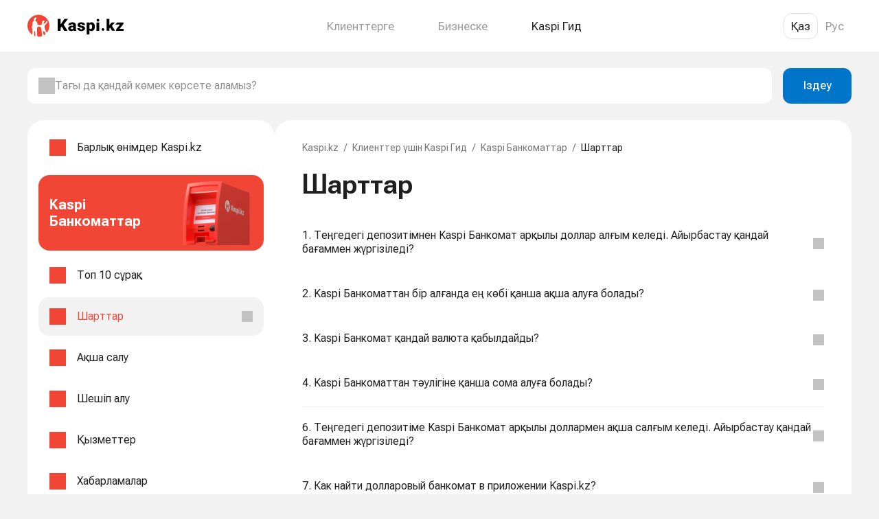

--- FILE ---
content_type: text/html;charset=utf-8
request_url: https://guide.kaspi.kz/client/kz/atm/conditions/q12982
body_size: 129831
content:
<!DOCTYPE html><html  lang="ru" prefix="og: https://ogp.me/ns#"><head><meta charset="utf-8"><meta name="viewport" content="width=device-width, initial-scale=1.0, maximum-scale=1.0, user-scalable=no, viewport-fit=cover"><title>Kaspi Банкомат купюраны неге қабылдамайды? Kaspi Гид — Клиенттерге арналған Kaspi Гид</title><style>.simple-search-desktop__overlay[data-v-1ee31bc5]{background:var(--transparent-black-20);bottom:0;content:"";cursor:default;display:block;left:0;margin-top:75px;position:fixed;right:0;top:0;z-index:69}.simple-search-desktop__content[data-v-1ee31bc5]{clear:both;display:block;line-height:0;position:relative;text-align:center;z-index:59}</style><style>.search-bar-desktop[data-v-2acb579d]{align-items:stretch;display:flex;justify-content:space-between;padding-bottom:var(--spacing-600);padding-top:var(--spacing-600);z-index:70}.search-bar-desktop--vote[data-v-2acb579d]{padding:0!important}.search-bar-desktop[data-v-2acb579d] .ds-input-search,.search-bar-desktop__input[data-v-2acb579d]{background-color:var(--back-layer1)!important;height:inherit!important;margin-right:var(--spacing-500)!important}.search-bar-desktop__button[data-v-2acb579d]{min-width:100px!important;padding:14px 16px!important}</style><style>.qr[data-v-734e55bb]{padding:40px;width:480px}.qr__title[data-v-734e55bb]{font-size:20px;font-weight:700;line-height:24px}.qr__description[data-v-734e55bb],.qr__title[data-v-734e55bb]{color:var(--text-main);text-align:center}.qr__description[data-v-734e55bb]{font-size:16px;font-weight:400;line-height:20px;margin-top:8px}.qr__img-box[data-v-734e55bb]{background-size:100%!important;box-sizing:border-box;height:160px;margin:24px auto 40px;width:160px}</style><style>.modal[data-v-94a59dde]{background-color:#00000080;bottom:0;left:0;position:fixed;right:0;top:0;z-index:1000}.modal__body[data-v-94a59dde]{background-color:var(--back-layer1);border-radius:var(--border-radius-500);display:inline-block;left:50%;position:relative;top:50%;transform:translate(-50%,-50%)}.modal__close[data-v-94a59dde]{position:absolute;right:20px;top:20px}</style><style>.footer[data-v-68222fad]{margin-top:69px}.footer__top[data-v-68222fad]{border-top:1px solid rgba(0,0,0,.08);display:flex;flex-direction:row;justify-content:space-between;margin:0 auto;max-width:1300px;min-width:1040px;padding:40px 50px;width:100%}.footer__nav-col[data-v-68222fad]:first-child{margin-right:80px}.footer__nav-col[data-v-68222fad]:last-child,.footer__nav-col[data-v-68222fad]:nth-child(3){width:214px}.footer__nav-title[data-v-68222fad]{color:#000000e0;font-size:17px;font-weight:700;line-height:19.92px;margin-bottom:20px}.footer__nav-item[data-v-68222fad]{font-size:14px;font-weight:400;line-height:21px;margin-bottom:16px}.footer__nav-item--empty[data-v-68222fad]{line-height:14px;margin-bottom:0}.footer__nav-link[data-v-68222fad]{color:#0006}.footer__chat[data-v-68222fad]{align-items:flex-start;-moz-column-gap:10px;column-gap:10px;display:flex}.footer__chat-btn[data-v-68222fad]{background:#eaeaea;border:none;border-radius:8px;color:var(--text-primary,rgba(0,0,0,.88));font-size:12px;font-style:normal;font-weight:400;line-height:normal;padding:6px}.footer__chat-btn[data-v-68222fad]:hover{background:#d3d3d3;transition:.3s}.footer__phone-text[data-v-68222fad]{display:block;font-size:14px;font-weight:400;line-height:21px;margin-bottom:14px}.footer__bottom[data-v-68222fad]{border-top:1px solid rgba(0,0,0,.08);padding:30px 0 35px}.footer__bottom[data-v-68222fad],.footer__bottom-wrap[data-v-68222fad]{display:flex;justify-content:space-between}.footer__bottom-wrap[data-v-68222fad]{margin:0 auto;max-width:1300px;min-width:1040px;padding:0 50px;width:100%}.footer__license[data-v-68222fad]{display:flex;flex-direction:column;font-size:14px;max-width:585px;row-gap:14px}.footer__license-copyright[data-v-68222fad]{color:#4a4a4a;font-weight:400;line-height:1.2}.footer__license-text[data-v-68222fad]{color:#4a4a4a;font-weight:400;line-height:21px}.footer__site-link[data-v-68222fad]{color:#0006}</style><style>.outer-link[data-v-419ca053]{cursor:pointer}.outer-link[data-v-419ca053],.outer-link[data-v-419ca053]:active,.outer-link[data-v-419ca053]:visited{color:#000000e0}.outer-link[data-v-419ca053]:hover{color:#0000008f;transition:.3s}.outer-link--light[data-v-419ca053],.outer-link--light[data-v-419ca053]:active,.outer-link--light[data-v-419ca053]:visited{color:#0006}.outer-link--light[data-v-419ca053]:hover{color:#000000e0;transition:.3s}</style><style>.footer-socials[data-v-d6f408eb]{-moz-column-gap:15px;column-gap:15px;display:flex}.footer-socials__icon[data-v-d6f408eb]{background:#00000052;display:block;height:24px;-webkit-mask-position:center;mask-position:center;-webkit-mask-repeat:no-repeat;mask-repeat:no-repeat;-webkit-mask-size:auto;mask-size:auto;width:24px}.footer-socials__icon[data-v-d6f408eb]:hover{background:#000000a3;transition:.3s}</style><style>.header[data-v-b4cc3eed]{background-color:#fff;height:75px;width:100%}.header[data-v-b4cc3eed]>*{height:100%}.header--visible[data-v-b4cc3eed]{position:fixed;top:0;z-index:100}.header__wrapper[data-v-b4cc3eed]{align-items:center;display:flex;height:100%;justify-content:space-between;width:100%}</style><style>.section-links__list[data-v-87dc58a1]{display:flex}.section-links__list-item[data-v-87dc58a1]{align-items:center;display:flex;height:75px}.section-links__list-title[data-v-87dc58a1]{color:#0006;cursor:pointer;font-size:17px;font-weight:400;line-height:120%}.section-links__list-title.active[data-v-87dc58a1]{color:#1f1f1f}.section-links__list-item[data-v-87dc58a1]:not(:last-child){margin-right:var(--spacing-850)}.menu[data-v-87dc58a1]{position:fixed;top:75px}.menu.centered[data-v-87dc58a1]{left:50%;transform:translate(-50%)}.menu__wrapper[data-v-87dc58a1]{background:#fff;border-radius:var(--border-radius-500);box-shadow:0 4px 20px #00000014;display:flex;margin-top:10px;padding:36px 64px}.menu__col[data-v-87dc58a1]{color:#000000e0}.menu__col[data-v-87dc58a1]:not(:last-child){margin-right:55px}.menu__col-heading[data-v-87dc58a1]{font-size:17px;font-weight:700;line-height:22px;margin-bottom:var(--spacing-600)}.menu__col-list[data-v-87dc58a1]{display:flex;flex-direction:column}.menu__col-list[data-v-87dc58a1]>:not(:last-child){margin-bottom:20px}.menu-transition-enter-active[data-v-87dc58a1],.menu-transition-leave-active[data-v-87dc58a1]{transition:opacity .35s}.menu-transition-enter[data-v-87dc58a1],.menu-transition-leave-to[data-v-87dc58a1]{opacity:0}</style><style>.lang-switcher[data-v-15df3dec] .ds-lang-switcher__button{border:1px solid transparent;font-family:"Roboto Flex",var(--body-font-family);font-weight:400;height:auto;line-height:20px;width:auto}.lang-switcher[data-v-15df3dec] .ds-lang-switcher__button--active{border-radius:var(--border-radius-400)}.lang-switcher.thick[data-v-15df3dec] .ds-lang-switcher__button{font-size:17px;padding:8px 10px}.lang-switcher.thin[data-v-15df3dec] .ds-lang-switcher__button{font-size:14px;padding:5px 10px}.lang-switcher.dark[data-v-15df3dec] .ds-lang-switcher__button{color:#0006}.lang-switcher.dark[data-v-15df3dec] .ds-lang-switcher__button--active{border-color:#0000001f;color:#000000e0}.lang-switcher.light[data-v-15df3dec] .ds-lang-switcher__button{color:#fff}.lang-switcher.light[data-v-15df3dec] .ds-lang-switcher__button--active{border-color:#fff}</style><style>.content[data-v-9227917b]{align-items:flex-start;-moz-column-gap:var(--spacing-500);column-gap:var(--spacing-500);display:flex}.content__sidebar[data-v-9227917b]{background:var(--back-layer1);border-radius:var(--border-radius-600);max-width:360px;padding:var(--spacing-400) var(--spacing-500);width:360px}.content__main[data-v-9227917b]{background:var(--back-layer1);border-radius:var(--border-radius-600)!important;flex:1;min-width:0;overflow:visible;padding:30px var(--spacing-700)}</style><style>.theme-list__list[data-v-37f61e95]{list-style:none;padding-left:0}.theme-list__item[data-v-37f61e95]{margin-bottom:var(--spacing-350)}.theme-list__item.last[data-v-37f61e95]{margin-bottom:0}.theme-list__item-cell[data-v-37f61e95]:hover{background:var(--back-base);border-radius:var(--border-radius-500)}.theme-list__item-cell--active[data-v-37f61e95]{background-color:var(--back-base)!important;border-radius:var(--border-radius-500);color:var(--active-primary)!important}.theme-list__banner[data-v-37f61e95]{max-width:100%}.theme-list__banner-wrapper[data-v-37f61e95]{margin:var(--spacing-350) 0;padding:var(--spacing-350) 0}.theme-list[data-v-37f61e95] .ds-cell{display:flex;padding:0 var(--spacing-500)}.theme-list[data-v-37f61e95] .ds-cell--compact{min-height:auto}.theme-list[data-v-37f61e95] .ds-cell__wrapper{flex:1}.theme-list[data-v-37f61e95] .ds-cell__left{width:auto}</style><style>.ds-cell[data-v-27ad00f3]{align-items:center;background-color:transparent;border:none;color:var(--text-main);display:flex;gap:var(--spacing-500);justify-content:start;max-width:100vw;min-height:64px;outline:none;text-align:left;width:100%}.ds-cell__wrapper[data-v-27ad00f3]{display:grid;grid-template-columns:max-content auto auto max-content;grid-template-rows:1fr 1fr;height:100%;left:0;padding:var(--spacing-450) 0;right:0;width:100%}.ds-cell__wrapper--vertical[data-v-27ad00f3]{grid-template-rows:min-content 1fr}.ds-cell__wrapper--vertical .ds-cell__body[data-v-27ad00f3]{grid-column-end:4;grid-column-start:2;grid-row-end:2;grid-row-start:1}.ds-cell__wrapper--vertical .ds-cell__right[data-v-27ad00f3]{align-items:flex-start;grid-column-end:4;grid-column-start:2;grid-row-end:3;grid-row-start:2;text-align:left}.ds-cell__wrapper--vertical .ds-cell__right--captioned .ds-cell__right_caption[data-v-27ad00f3]{text-align:left}.ds-cell__wrapper--vertical_alone[data-v-27ad00f3]{overflow-wrap:break-word}.ds-cell--compact .ds-cell__wrapper[data-v-27ad00f3]{min-height:56px;padding:var(--spacing-400) 0}.ds-cell--divider .ds-cell__wrapper[data-v-27ad00f3]{border-bottom:1px solid var(--element-fill-light);min-height:65px}.ds-cell__left[data-v-27ad00f3]{align-items:center;grid-column:1;grid-row-end:3;grid-row-start:1;height:100%;max-width:var(--spacing-700);overflow-wrap:anywhere;width:var(--spacing-700)}.ds-cell__body[data-v-27ad00f3],.ds-cell__left[data-v-27ad00f3]{display:flex;justify-content:center;margin-right:var(--spacing-500)}.ds-cell__body[data-v-27ad00f3]{align-items:flex-start;flex-direction:column;grid-column:2;grid-row-end:3;grid-row-start:1;overflow-wrap:break-word;text-align:left}.ds-cell__body_caption[data-v-27ad00f3],.ds-cell__body_subhead[data-v-27ad00f3]{overflow-wrap:anywhere}.ds-cell__right[data-v-27ad00f3]{align-items:flex-end;display:flex;flex-direction:column;grid-column:3;grid-row-end:3;grid-row-start:1;justify-content:center;margin-right:var(--spacing-500);text-align:right}.ds-cell__right--captioned .ds-cell__right_caption[data-v-27ad00f3]{overflow-wrap:anywhere;text-align:right}.ds-cell__right--no-margin[data-v-27ad00f3]{margin-right:0}.ds-cell__chevron[data-v-27ad00f3]{grid-column:4;grid-row-end:3;grid-row-start:1}.ds-cell--divider-adjacent:last-of-type .ds-cell__wrapper[data-v-27ad00f3]{border-bottom:1px solid transparent}.ds-cell__center--vertical .ds-cell__right[data-v-27ad00f3]{text-align:left}.ds-cell__chevron[data-v-27ad00f3]{align-items:center;display:flex;justify-content:flex-end;text-align:right}.ds-cell--disabled[data-v-27ad00f3]{background-color:var(--back-layer1);border-color:var(--element-border-dark-disabled);color:var(--text-disabled)}.ds-cell--multiline .ds-cell__body_main[data-v-27ad00f3],.ds-cell--multiline .ds-cell__right_main[data-v-27ad00f3]{display:block}.ds-cell--selector[data-v-27ad00f3]{align-items:center;display:flex;gap:var(--spacing-500);justify-content:start}.ds-cell--selector__control[data-v-27ad00f3]{height:var(--spacing-600);width:var(--spacing-600)}.ds-cell--selector .ds-cell__wrapper[data-v-27ad00f3]{flex:1}</style><style>.product-banner[data-v-44f00609]{align-items:center;border-radius:var(--border-radius-500);display:flex;gap:8px;justify-content:space-between;min-width:328px;padding:8px 8px 8px 16px;width:328px}.product-banner__title[data-v-44f00609]{color:#fff;display:inline-block;text-align:start}.product-banner[data-v-44f00609] img,.product-banner__illustr-skeleton[data-v-44f00609]{height:94px;width:140px}</style><style>.content-head-desktop__main[data-v-ecb91a45]{margin-bottom:var(--spacing-550)}.content-head-desktop__title[data-v-ecb91a45]{color:var(--text-main);display:block;font-size:40px;font-weight:600;line-height:48px;margin-bottom:var(--spacing-400)}.content-head-desktop__title--theme[data-v-ecb91a45]{margin-bottom:var(--spacing-550)}.content-head-desktop__title--pre-subtitle[data-v-ecb91a45]{margin-bottom:8px!important}.content-head-desktop__subtitle[data-v-ecb91a45]{color:var(--text-main);display:block;font-size:16px;font-weight:400;line-height:20px}.content-head-desktop__banner-wrapper[data-v-ecb91a45]{margin-bottom:var(--spacing-450)}.content-head-desktop__img-wrapper[data-v-ecb91a45]{padding-bottom:var(--spacing-600)}.content-head-desktop__img-container[data-v-ecb91a45]{background:#f9f9f9;border-radius:var(--border-radius-500)}.content-head-desktop__img[data-v-ecb91a45]{display:block;margin:0 auto;min-height:280px;-o-object-fit:contain;object-fit:contain}.content-head-desktop__second-title[data-v-ecb91a45]{color:var(--text-main);display:block;font-size:24px;font-weight:700;line-height:28px;margin-bottom:var(--spacing-400)}</style><style>.breadcrumbs[data-v-7238a67a]{margin-bottom:var(--spacing-550)}.breadcrumbs__item[data-v-7238a67a],.breadcrumbs__slash[data-v-7238a67a]{color:var(--text-secondary);margin-right:var(--spacing-400);text-decoration:none}.breadcrumbs__item[data-v-7238a67a]:last-child{color:var(--text-main);margin-right:0}</style><style>.questions[data-v-57f5bd68]{background-color:var(--back-layer1);list-style:none;padding-left:0}.questions__item[data-v-57f5bd68] .ds-container,.questions__item[data-v-57f5bd68] .ds-expand__head-container{padding-left:0;padding-right:0}@media (max-width:767px){.questions__item[data-v-57f5bd68] .ds-container,.questions__item[data-v-57f5bd68] .ds-expand__head-container{padding-left:var(--spacing-500);padding-right:var(--spacing-500)}}</style><style>[data-v-694a4ab8] .subtree-calculator,[data-v-694a4ab8] .subtree-translation-time{border:1px solid var(--back-base);border-radius:var(--border-radius-500);box-sizing:border-box;max-width:343px}[data-v-694a4ab8] .subtree-calculator{padding:var(--spacing-400) var(--spacing-500)}[data-v-694a4ab8] .subtree-translation-time{padding-left:var(--spacing-500);padding-right:var(--spacing-500)}@media (max-width:767px){[data-v-694a4ab8] .subtree-calculator{padding:var(--spacing-400) 0}[data-v-694a4ab8] .subtree-translation-time{padding:0}[data-v-694a4ab8] .subtree-calculator .text-center{text-align:center}[data-v-694a4ab8] .subtree-calculator .ds-segmented-control-item .ds-cell__right .ds-cell__right_main,[data-v-694a4ab8] .subtree-calculator.save .ds-cell__right .ds-cell__right_main{text-align:right}}[data-v-694a4ab8] .ds-payment-picker{box-shadow:none}[data-v-694a4ab8] i,[data-v-694a4ab8] em{font-style:italic}h1[data-v-694a4ab8]{display:initial}.question-answer__updated[data-v-694a4ab8]{color:var(--text-secondary);display:block;margin-top:var(--spacing-550);text-align:left}.question-answer__updated[data-v-694a4ab8],.question-expanded__answer[data-v-694a4ab8],.question-expanded__info[data-v-694a4ab8]{margin-bottom:var(--spacing-550)}.question-expanded__info[data-v-694a4ab8]{color:var(--text-secondary);display:block;font-family:var(--body-font-family);font-size:12px;font-weight:400;line-height:16px;text-align:left}[data-v-694a4ab8] .question-answer__content__desktop{color:var(--text-main)!important;font-family:var(--body-font-family) sans-serif!important;font-weight:400;line-height:1.29!important;text-align:left}[data-v-694a4ab8] .question-answer__content__desktop--pay img{max-height:600px}[data-v-694a4ab8] .question-answer__content__desktop span[style*="background: white"]{background:none!important}[data-v-694a4ab8] .question-answer__content__desktop b,[data-v-694a4ab8] .question-answer__content__desktop strong{font-family:Roboto-Bold,Helvetica,Arial,sans-serif;font-weight:400!important;margin:auto;text-align:left}[data-v-694a4ab8] .question-answer__content__desktop b a,[data-v-694a4ab8] .question-answer__content__desktop b span,[data-v-694a4ab8] .question-answer__content__desktop strong a,[data-v-694a4ab8] .question-answer__content__desktop strong span{font-weight:700!important}[data-v-694a4ab8] .question-answer__content__desktop a,[data-v-694a4ab8] .question-answer__content__desktop div,[data-v-694a4ab8] .question-answer__content__desktop em,[data-v-694a4ab8] .question-answer__content__desktop font,[data-v-694a4ab8] .question-answer__content__desktop li,[data-v-694a4ab8] .question-answer__content__desktop p,[data-v-694a4ab8] .question-answer__content__desktop span{font-family:var(--body-font-family) sans-serif!important;font-weight:400;text-align:left}[data-v-694a4ab8] .question-answer__content__desktop a,[data-v-694a4ab8] .question-answer__content__desktop em,[data-v-694a4ab8] .question-answer__content__desktop font,[data-v-694a4ab8] .question-answer__content__desktop li,[data-v-694a4ab8] .question-answer__content__desktop span{margin:auto!important}[data-v-694a4ab8] .question-answer__content__desktop blockquote{background-color:#f2f2f2;border-left:6px solid #c2c2c2;border-radius:6px;font-size:14px;font-weight:400;line-height:16px;margin:5px 0;padding:16px 16px 16px 10px}[data-v-694a4ab8] .question-answer__content__desktop blockquote p,[data-v-694a4ab8] .question-answer__content__desktop blockquote span{font-size:14px;font-weight:400;line-height:16px;margin:0}[data-v-694a4ab8] .question-answer__content__desktop .kaspiGuide__video--poster{background:url(https://guide.kaspi.kz/cdn/assets/images/kaspigit/video-ico_x1.png) #fff;background-position:50%;background-repeat:no-repeat;bottom:0;box-sizing:border-box;height:56.2456%;left:0;position:absolute;right:0;top:0;width:100%;z-index:19}[data-v-694a4ab8] .question-answer__content__desktop .kaspiGuide__video--poster.hidden-poster{visibility:hidden}[data-v-694a4ab8] .question-answer__content__desktop .text_c{text-align:center}[data-v-694a4ab8] .question-answer__content__desktop .border_b{border-bottom:1px solid #ddd}[data-v-694a4ab8] .question-answer__content__desktop .no-border{border:none}[data-v-694a4ab8] .question-answer__content__desktop .questionBlock__table{font-size:14px!important;line-height:1;max-width:100%;text-align:left;width:100%}[data-v-694a4ab8] .question-answer__content__desktop .questionBlock__table tr{border-bottom:1px solid #dedede;height:auto;padding:10px}[data-v-694a4ab8] .question-answer__content__desktop .questionBlock__table tr td{border-bottom:1px solid #dedede;padding:17px!important}[data-v-694a4ab8] .question-answer__content__desktop .questionBlock__table tr td:nth-child(2n){border-bottom:1px solid #dedede;max-width:70%;padding:10px;width:auto!important}[data-v-694a4ab8] .question-answer__content__desktop .questionBlock__table tr:last-child{border-bottom:none}[data-v-694a4ab8] .question-answer__content__desktop .questionBlock__table tr:last-child td{border-bottom:none}[data-v-694a4ab8] .question-answer__content__desktop .questionBlock__table--deposit tr td{min-width:135px!important;text-align:center!important;vertical-align:middle!important;width:33%!important}[data-v-694a4ab8] .question-answer__content__desktop .questionBlock__table--deposit tr td:first-child{text-align:left!important;vertical-align:middle!important}[data-v-694a4ab8] .question-answer__content__desktop .questionBlock__table--deposit .questionBlock__table--textBold{font-size:17px!important;padding:17px!important;vertical-align:top!important}.question-answer__content[data-v-694a4ab8] .mobileApp_only.mobileApp-text{display:inline}.question-answer__content[data-v-694a4ab8] .hidden-content{display:none}.question-answer__content[data-v-694a4ab8] .spoiler{background:#f5f5f5;border-radius:8px;font-size:16px;line-height:20px;padding:0;transition:all .3s ease-in}.question-answer__content[data-v-694a4ab8] .spoiler-title{color:var(--text-main-alt);cursor:pointer;height:auto;min-height:40px;padding:16px 48px 16px 16px;position:relative;transition:all .3s ease-in}.question-answer__content[data-v-694a4ab8] .spoiler-actions{display:none}.question-answer__content[data-v-694a4ab8] .hide-icon{background:url(https://guide.kaspi.kz/cdn/assets/images/spoiler/open.svg) no-repeat scroll 100% transparent;min-width:14px;padding-top:20px;position:absolute;right:12px;transition:all .3s ease-in}.question-answer__content[data-v-694a4ab8] .show-icon{background:url(https://guide.kaspi.kz/cdn/assets/images/spoiler/close.svg) no-repeat scroll 100% transparent;min-width:14px;padding-top:20px;position:absolute;right:12px;transition:all .2s ease-in-out}.question-answer__content[data-v-694a4ab8] .spoiler-content{background:transparent;cursor:auto;display:none;font-size:16px;font-weight:400;height:0;padding:0 16px 16px}.question-answer__content[data-v-694a4ab8] .spoiler-content.widget{border:1px solid #f4f4f4;border-radius:8px;margin-top:15px!important;padding:32px 15px 15px;position:relative;white-space:nowrap}.question-answer__content[data-v-694a4ab8] .spoiler-content.widget pre{background-color:transparent!important;overflow:hidden;white-space:pre-wrap;word-wrap:break-word;margin:0;-moz-tab-size:4;-o-tab-size:4;tab-size:4}.question-answer__content[data-v-694a4ab8] .spoiler-content.widget code{background-color:transparent!important}.question-answer__content[data-v-694a4ab8] .spoiler-button.widget{background-color:#fff;background-image:url(https://guide.kaspi.kz/cdn/assets/images/icons/copy.svg);background-position:100% 50%;background-repeat:no-repeat;background-size:contain;border:none;height:17px;outline:none;position:absolute;right:15px;top:15px;width:17px}.question-answer__content[data-v-694a4ab8] .spoiler-tooltip.widget{background:#4a4a4a;border-radius:4px;color:#f0f0f0;display:none;font-size:12px;font-weight:400;height:22px;line-height:normal;margin-bottom:0;padding:4px 8px;position:absolute;right:42px;top:12px;white-space:nowrap}.question-answer__content[data-v-694a4ab8] .spoiler-tooltip.widget.show{display:block}.question-answer__content[data-v-694a4ab8] .spoiler-tooltip.widget:after{background:#4a4a4a;content:"";display:block;height:6px;position:absolute;right:-3px;top:8px;transform:rotate(50deg);width:6px}.question-answer__content[data-v-694a4ab8] .spoiler-toggle{cursor:pointer;display:inline-block;height:11px;line-height:14px;margin-left:4px;margin-right:6px;width:11px;-webkit-user-modify:read-only}.question-answer__content[data-v-694a4ab8] .show{display:block;height:auto}.question-answer__content[data-v-694a4ab8] table{border-collapse:collapse;border-style:none;max-width:100%!important;width:100%}.question-answer__content[data-v-694a4ab8] table tr{border-bottom:1px solid var(--element-fill-light)}.question-answer__content[data-v-694a4ab8] table td,.question-answer__content[data-v-694a4ab8] table th{border-color:var(--element-fill-light)!important;border-width:0!important;overflow-wrap:anywhere;padding:12px 20px 12px 0!important;white-space:normal;word-break:break-word}.question-answer__content[data-v-694a4ab8] table td:last-child,.question-answer__content[data-v-694a4ab8] table th:last-child{padding-right:0!important}.question-answer__content[data-v-694a4ab8] table ol,.question-answer__content[data-v-694a4ab8] table ul{list-style-position:inside}.question-answer__content[data-v-694a4ab8] blockquote{background-color:#f2f2f2;border-left:6px solid #c2c2c2;border-radius:6px;font-size:14px;font-weight:400;line-height:16px;margin:5px 0;padding:16px 16px 16px 10px}.question-answer__content[data-v-694a4ab8] blockquote p,.question-answer__content[data-v-694a4ab8] blockquote span{font-size:14px;font-weight:400;line-height:16px;margin:0}.question-answer__content[data-v-694a4ab8] .ds-swiper .title-500-heavy{font-size:min(1rem,30.4px)!important;font-weight:700!important;margin:0!important}.question-answer__content[data-v-694a4ab8] .ds-swiper .caption-600{font-size:min(.875rem,26.6px)!important;line-height:min(1rem,30.4px)!important;margin:0!important}.question-answer__content[data-v-694a4ab8] .kaspiGuide__video--file{cursor:pointer;display:block;position:relative;width:100%}.question-answer__content .regular_desc_font[data-v-694a4ab8]{font-size:12px!important}.question-answer__content .snippet_desc_font[data-v-694a4ab8]{font-size:17px!important}.question-answer__content[data-v-694a4ab8] .regular_font{font-size:14px!important}.question-answer__content[data-v-694a4ab8] .landing_desktop_font{font-size:20px!important}.question-answer__content[data-v-694a4ab8] p{margin-bottom:0}.question-answer__content[data-v-694a4ab8] a,.question-answer__content[data-v-694a4ab8] a.snippet_placeholder{color:var(--action-link);text-decoration:underline}.question-answer__content[data-v-694a4ab8] a.snippet_placeholder:hover,.question-answer__content[data-v-694a4ab8] a:hover{color:var(--action-link-pressed)}.question-answer__content[data-v-694a4ab8] img:not(.ds-player-banner__image){height:auto!important;margin:auto;max-width:100%!important;width:auto}.question-answer__content[data-v-694a4ab8] ol,.question-answer__content[data-v-694a4ab8] ul{box-sizing:border-box;list-style-position:outside;margin-bottom:auto!important;margin-left:auto;margin-right:auto!important;margin-top:auto!important;padding:0 0 0 16px;text-align:left}.question-answer__content[data-v-694a4ab8] ul{list-style-type:disc}.question-answer__content[data-v-694a4ab8] ol{list-style-type:decimal}.question-answer__content[data-v-694a4ab8] li>ol,.question-answer__content[data-v-694a4ab8] li>ul{margin-left:16px;padding-left:0}.question-answer__content[data-v-694a4ab8] p{margin-bottom:auto!important;margin-left:auto;margin-right:auto!important;margin-top:auto!important}.question-answer__content[data-v-694a4ab8] li[style*="margin-left: 40px"]{margin-left:0!important}.question-answer__content[data-v-694a4ab8] li[style*="margin-left: 80px"],.question-answer__content[data-v-694a4ab8] p[style*="margin-left: 40px"]{margin-left:16px!important}.question-answer__content[data-v-694a4ab8] p[style*="margin-left: 80px"]{margin-left:32px!important}.question-answer__content[data-v-694a4ab8] span[style*="background: white"],.question-answer__content[data-v-694a4ab8] span[style*="background:white"]{background:none!important}.question-answer__content[data-v-694a4ab8] .snippet_placeholder{color:#0089d0}.question-answer__content[data-v-694a4ab8] .snippet_placeholder:hover{text-decoration:underline}.question-answer__content[data-v-694a4ab8] .commissions_placeholder{color:#0089d0!important;display:flex;flex-direction:row;float:left;font-size:17px;gap:25px}.question-answer__content[data-v-694a4ab8] .commissions_placeholder:after{bottom:-1px;content:url(https://guide.kaspi.kz/cdn/assets/images/kaspigit/i-arrow-blue.png);position:relative}.question-answer__content[data-v-694a4ab8] .text_l{text-align:left}.question-answer__content[data-v-694a4ab8] .font-b{color:#4a4a4a}.question-answer__content[data-v-694a4ab8] .text_bold{font-family:Roboto-Bold,Helvetica,Arial,sans-serif}.question-answer__content .kaspiGuide__question--description_desktop[data-v-694a4ab8]{clear:both;color:#bdbdbd;font-family:var(--body-font-family) sans-serif;margin:auto;text-align:left;width:80%}.question-answer__content .kaspiGuide__question--description_mobile[data-v-694a4ab8]{color:#a8a8a8;display:block;font-family:var(--body-font-family) sans-serif;font-size:3.2vw;font-weight:400;line-height:3.7333333333vw;margin-left:4vw;margin-top:2.2666666667vw}.question-answer__content .qr_modal_link[data-v-694a4ab8]{color:#0089d0;text-decoration:none}.question-answer__content .qr_modal_link[data-v-694a4ab8]:hover{color:#0089d0;text-decoration:underline}</style><style>.ds-expand[data-v-d039ec43],.ds-expand__head[data-v-d039ec43]{color:var(--text-main)}.ds-expand__head[data-v-d039ec43]{align-items:center;background:none;border:none;border-bottom:1px solid transparent;display:flex;gap:var(--spacing-500);justify-content:space-between;outline:none;overflow-wrap:anywhere;padding:var(--spacing-550) 0;text-align:left;width:100%}.ds-expand.ds-expand--divider:not(.ds-expand--expanded) .ds-expand__head[data-v-d039ec43],.ds-expand.ds-expand--expanded.ds-expand--divider .ds-expand__body[data-v-d039ec43]{border-bottom:1px solid var(--element-fill-light)}.ds-expand--heavy .ds-expand__head[data-v-d039ec43]{padding-bottom:var(--spacing-400)}.ds-expand__title-wrapper[data-v-d039ec43]{flex-grow:1;flex-shrink:1}.ds-expand__title[data-v-d039ec43]{display:block}.ds-expand__caption[data-v-d039ec43],.ds-expand__subhead[data-v-d039ec43]{color:var(--text-secondary);display:block}.ds-expand__caption[data-v-d039ec43]{margin-top:var(--spacing-350)}.ds-expand__subhead[data-v-d039ec43]{margin-bottom:var(--spacing-350)}.ds-expand__icon_wrapper[data-v-d039ec43]{align-items:center;display:flex;justify-content:center}.ds-expand__chevron[data-v-d039ec43]{flex-grow:0;flex-shrink:0;transform-origin:center;transition:transform .25s ease-out}.ds-expand--expanded .ds-expand__chevron[data-v-d039ec43]{transform:rotate(180deg)}.ds-expand__body[data-v-d039ec43]{overflow:hidden;overflow-wrap:anywhere}</style><style>.vote[data-v-679f103f]{background:#f7f7f7!important;border-radius:var(--500,16px);padding:16px!important}.vote__btn[data-v-679f103f]{min-width:80px}.vote__usefulness[data-v-679f103f]{color:var(--text-secondary);margin:0 0 4px}.vote__is-usefulness[data-v-679f103f]{color:var(--text-main);margin:0 0 16px}.vote__button-group[data-v-679f103f]{-moz-column-gap:8px;column-gap:8px;display:flex}.vote__search[data-v-679f103f]{color:#4a4a4a;display:inline-block;font-size:16px;line-height:1.2;margin-bottom:14px}</style><link rel="stylesheet" href="/client/_nuxt/entry.DsenSY-u.css" crossorigin><link rel="modulepreload" as="script" crossorigin href="/client/_nuxt/DcICLhtk.js"><link rel="preload" as="fetch" fetchpriority="low" crossorigin="anonymous" href="/client/_nuxt/builds/meta/0118c86d-7cf4-49f7-a9de-aa18eeb74109.json"><meta name="google-site-verification" content="x-9S3SCWGLPV4449a3riJHAdsBWLD44A8YGrmESd0gA"><meta name="format-detection" content="telephone=no"><link rel="icon" type="image/x-icon" href="/client/favicon.ico"><link rel="icon" type="image/png" href="/client/favicon.png"><link rel="icon" type="image/svg+xml" href="/client/favicon.svg"><link rel="icon" type="image/png" sizes="16x16" href="/client/favicon-16x16.png"><link rel="icon" type="image/png" sizes="32x32" href="/client/favicon-32x32.png"><link rel="icon" type="image/png" sizes="48x48" href="/client/favicon-48x48.png"><link rel="icon" type="image/png" sizes="64x64" href="/client/favicon-64x64.png"><link rel="icon" type="image/png" sizes="96x96" href="/client/favicon-96x96.png"><link rel="icon" type="image/png" sizes="128x128" href="/client/favicon-128x128.png"><link rel="apple-touch-icon" type="image/png" sizes="120x120" href="/client/apple-touch-icon-120x120.png"><link rel="apple-touch-icon" type="image/png" sizes="152x152" href="/client/apple-touch-icon-152x152.png"><link rel="apple-touch-icon" type="image/png" sizes="180x180" href="/client/apple-touch-icon-180x180.png"><meta property="og:title" name="title" content="Kaspi Банкомат купюраны неге қабылдамайды? Kaspi Гид — Клиенттерге арналған Kaspi Гид"><meta property="og:description" name="description" content="Kaspi Банкомат купюраны неге қабылдамайды? Kaspi Гид — Kaspi.kz өнімдері мен сервистері туралы толығырақ ақпарат алыңыз. Kaspi Гид-те клиенттердің кез келген сұрағына жауаптар жинақталған."><meta property="og:locale" name="locale" content="kz_KZ"><meta property="og:url" name="url" content="https://guide.kaspi.kz/client/kz/atm/conditions/q12982"><meta property="og:image" name="image" content="https://guide.kaspi.kz/cdn/assets/images/pic/Logo.svg"><meta name="robots" content="index, follow"><link rel="canonical" href="https://guide.kaspi.kz/client/kz/atm/conditions/q12982"><link rel="alternate" hreflang="ru-KZ" href="https://guide.kaspi.kz/client/ru/atm/conditions/q12982"><link rel="alternate" hreflang="kk-KZ" href="https://guide.kaspi.kz/client/kz/atm/conditions/q12982"><script type="module" src="/client/_nuxt/DcICLhtk.js" crossorigin></script></head><body><div id="__nuxt"><div class="desktop-layout"><div><!--[--><div class="header" data-v-b4cc3eed></div><header class="header header--visible" data-v-b4cc3eed><div class="container" data-v-b4cc3eed><div class="header__wrapper" data-v-b4cc3eed><div data-v-b4cc3eed><a href="https://kaspi.kz"><img src="https://guide.kaspi.kz/cdn/assets/images/pic/Logo.svg" alt=""></a></div><nav class="header__section-links section-links" data-v-b4cc3eed data-v-87dc58a1><ul class="section-links__list" data-v-87dc58a1><!--[--><li class="section-links__list-item" data-v-87dc58a1><div class="section-links__list-title" data-v-87dc58a1>Клиенттерге</div><div class="centered section-links__menu menu" style="display:none;" data-v-87dc58a1><div class="menu__wrapper" data-v-87dc58a1><!--[--><div class="menu__col" data-v-87dc58a1><h2 class="menu__col-heading" data-v-87dc58a1>Kaspi.kz Өнімдері</h2><div class="menu__col-list" data-v-87dc58a1><!--[--><a class="outer-link body-400" href="https://kaspi.kz/kz/gold" data-v-87dc58a1 data-v-419ca053>Kaspi Gold</a><a class="outer-link body-400" href="https://kaspi.kz/kz/goldkid" data-v-87dc58a1 data-v-419ca053>Балаға арналған Kaspi Gold</a><a class="outer-link body-400" href="https://kaspi.kz/kz/kaspired" data-v-87dc58a1 data-v-419ca053>Kaspi Red</a><a class="outer-link body-400" href="https://kaspi.kz/kz/deposit" data-v-87dc58a1 data-v-419ca053>Kaspi Депозит</a><a class="outer-link body-400" href="https://kaspi.kz/kz/savedeposit" data-v-87dc58a1 data-v-419ca053>Жинақтаушы Депозит</a><a class="outer-link body-400" href="https://kaspi.kz/kz/purchase" data-v-87dc58a1 data-v-419ca053>Зат сатып алуға Кредит</a><a class="outer-link body-400" href="https://kaspi.kz/kz/installment" data-v-87dc58a1 data-v-419ca053>Бөліп төлеу</a><a class="outer-link body-400" href="https://kaspi.kz/kz/cashkreditbiz" data-v-87dc58a1 data-v-419ca053>ЖК арналған Кредит</a><a class="outer-link body-400" href="https://kaspi.kz/kz/cashkredit" data-v-87dc58a1 data-v-419ca053>Ақшалай Кредит</a><!--]--></div></div><div class="menu__col" data-v-87dc58a1><h2 class="menu__col-heading" data-v-87dc58a1>Kaspi.kz Қызметтері</h2><div class="menu__col-list" data-v-87dc58a1><!--[--><a class="outer-link body-400" href="https://kaspi.kz/shop" data-v-87dc58a1 data-v-419ca053>Kaspi.kz-тегі Магазин</a><a class="outer-link body-400" href="https://kaspi.kz/kz/kaspitravel" data-v-87dc58a1 data-v-419ca053>Travel</a><a class="outer-link body-400" href="https://kaspi.kz/kz/payments" data-v-87dc58a1 data-v-419ca053>Төлемдер</a><a class="outer-link body-400" data-v-87dc58a1 data-v-419ca053>Жеке Банк</a><a class="outer-link body-400" href="https://kaspi.kz/kz/transfers" data-v-87dc58a1 data-v-419ca053>Аударым</a><a class="outer-link body-400" data-v-87dc58a1 data-v-419ca053>Науқандар</a><a class="outer-link body-400" data-v-87dc58a1 data-v-419ca053>Мемлекеттік қызметтер</a><a class="outer-link body-400" data-v-87dc58a1 data-v-419ca053>Хабарландыру</a><a class="outer-link body-400" href="https://guide.kaspi.kz/client/kz" data-v-87dc58a1 data-v-419ca053>Kaspi Гид</a><!--]--></div></div><!--]--></div></div></li><li class="section-links__list-item" data-v-87dc58a1><div class="section-links__list-title" data-v-87dc58a1>Бизнеске</div><div class="centered section-links__menu menu" style="display:none;" data-v-87dc58a1><div class="menu__wrapper" data-v-87dc58a1><!--[--><div class="menu__col" data-v-87dc58a1><!----><div class="menu__col-list" data-v-87dc58a1><!--[--><a class="outer-link body-400" href="https://kaspi.kz/kz/kaspipay" data-v-87dc58a1 data-v-419ca053>Kaspi Pay</a><a class="outer-link body-400" href="https://kaspi.kz/kz/bizkredit" data-v-87dc58a1 data-v-419ca053>Бизнес Кредит</a><a class="outer-link body-400" href="https://kaspi.kz/kz/cashkreditbiz" data-v-87dc58a1 data-v-419ca053>ЖК арналған Кредит</a><!--]--></div></div><div class="menu__col" data-v-87dc58a1><!----><div class="menu__col-list" data-v-87dc58a1><!--[--><a class="outer-link body-400" href="https://kaspi.kz/shop/merchant/registration/#!/landing" data-v-87dc58a1 data-v-419ca053>Kaspi.kz-тегі интернет-дүкенде зат сату</a><a class="outer-link body-400" href="https://kaspi.kz/webpay/partnership/kz" data-v-87dc58a1 data-v-419ca053>Kaspi.kz-те төлем қабылдау</a><a class="outer-link body-400" href="https://guide.kaspi.kz/partner/kz" data-v-87dc58a1 data-v-419ca053>Kaspi Гид</a><!--]--></div></div><!--]--></div></div></li><li class="section-links__list-item" data-v-87dc58a1><div class="active section-links__list-title" data-v-87dc58a1>Kaspi Гид</div><div class="section-links__menu menu" style="display:none;" data-v-87dc58a1><div class="menu__wrapper" data-v-87dc58a1><!--[--><div class="menu__col" data-v-87dc58a1><!----><div class="menu__col-list" data-v-87dc58a1><!--[--><a class="outer-link body-400" href="https://guide.kaspi.kz/client/kz" data-v-87dc58a1 data-v-419ca053>Клиенттерге</a><a class="outer-link body-400" href="https://guide.kaspi.kz/partner/kz" data-v-87dc58a1 data-v-419ca053>Бизнеске</a><!--]--></div></div><!--]--></div></div></li><!--]--></ul><span data-v-87dc58a1 data-v-734e55bb data-v-94a59dde></span></nav><div class="ds-lang-switcher lang-switcher dark thick" data-v-b4cc3eed data-v-15df3dec data-v-f6a58626><!--[--><button class="ds-lang-switcher__button--active ds-lang-switcher__button label-500-accent" type="button" data-v-f6a58626>Қаз</button><button class="ds-lang-switcher__button label-500-accent" type="button" data-v-f6a58626>Рус</button><!--]--></div></div></div></header><!--]--></div><div style="min-width:1040px;width:100%;" class="container" data-v-1ee31bc5><div class="simple-search-desktop" data-v-1ee31bc5><!----><div style="z-index:50;" class="simple-search-desktop__content" data-v-1ee31bc5><div class="search-bar-desktop" data-v-1ee31bc5 data-v-2acb579d><label class="ds-input-search gap-500 py-400 px-500 element-fill-light border-radius-400" data-v-f997842a data-v-2acb579d><i class="ds-icon icon-light icon-box-500 ds-input-search__icon" style="mask-image:url(https://static.cdn-kaspi.kz/ds/core-icons/search-500.svg);" data-v-f997842a></i><span class="ds-input-search__input-wrapper" data-v-f997842a><input class="search-bar-desktop__input ds-input-search__input body-500" role="combobox" aria-autocomplete="list" value placeholder="Тағы да қандай көмек көрсете аламыз?" data-v-f997842a><!----></span><!----></label><button class="ds-button ds-button--l label-600-soft ds-button--primary search-bar-desktop__button" type="button" data-v-b638e5da data-v-2acb579d><span style="opacity:0;" class="ds-button__spinner" aria-hidden="true" aria-label="Загрузка" data-v-b638e5da><svg class="spinning" style="width:24;height:24;fill:var(--icon-inverse);mask-repeat:no-repeat;display:none;" xmlns="http://www.w3.org/2000/svg" viewBox="0 0 24 24" width="24" height="24" aria-hidden="true" data-v-efd72f31 data-v-b638e5da><!----><path d="M12 24C11.3096 24 10.75 23.4404 10.75 22.75C10.75 22.0596 11.3096 21.5 12 21.5C17.2467 21.5 21.5 17.2467 21.5 12C21.5 6.75329 17.2467 2.5 12 2.5C6.75329 2.5 2.5 6.75329 2.5 12C2.5 13.1009 2.68681 14.1746 3.0479 15.1883C3.27953 15.8387 2.94012 16.5537 2.28978 16.7853C1.63945 17.0169 0.924466 16.6775 0.692827 16.0272C0.236162 14.7451 0 13.3878 0 12C0 5.37258 5.37258 0 12 0C18.6274 0 24 5.37258 24 12C24 18.6274 18.6274 24 12 24Z" data-v-efd72f31></path><!----><!----></svg></span><span style="opacity:1;" class="ds-button__content" data-v-b638e5da><span class="ds-button__text" data-v-b638e5da><!----><span class="line-clamp" data-v-b638e5da><!--[-->Іздеу<!--]--></span></span><!--[--><!----><!--]--></span></button></div><!----></div></div></div><main class="container"><!--[--><div class="content" data-v-9227917b><div class="ds-card ds-card--primary content__sidebar" data-v-d0beadd0 data-v-9227917b><!--[--><!--[--><div class="theme-list" data-v-37f61e95><a href="/client/kz" class="" data-v-37f61e95><div class="ds-container ds-cell body-500 theme-list__item-cell" aria-describedby="ds-cell--right-v-0-0-2-0" aria-labelledby="ds-cell--body-v-0-0-2-0" tabindex="0" data-v-37f61e95 data-v-27ad00f3><!--[--><!----><div class="ds-cell__wrapper--vertical_alone ds-cell__wrapper" data-v-27ad00f3><div class="ds-cell__left" data-v-27ad00f3><!--[--><i class="ds-icon icon-brand icon-box-500 theme-list__icon" style="mask-image:url(https://static.cdn-kaspi.kz/ds/core-icons/chevron-left-500.svg);" data-v-37f61e95></i><!--]--></div><div id="ds-cell--body-v-0-0-2-0" aria-hidden="true" class="ds-cell__body" data-v-27ad00f3><!----><div class="line-clamp-2 ds-cell__body_main" data-v-27ad00f3><!--[--><span class="body-500" data-v-37f61e95>Барлық өнімдер Kaspi.kz</span><!--]--></div><!----></div><!----><!----></div><!--]--></div></a><div class="theme-list__banner-wrapper" data-v-37f61e95><div style="background-color:var(--brand-kaspi);" class="product-banner theme-list__banner" data-v-37f61e95 data-v-44f00609><span class="product-banner__title title-600-heavy" data-v-44f00609>Kaspi Банкоматтар</span><!--[--><div class="product-banner__illustr-skeleton" data-v-44f00609></div><!--]--></div></div><ul class="theme-list__list" data-v-37f61e95><li class="theme-list__item" data-v-37f61e95><a href="/client/kz/atm" class="" data-v-37f61e95><div class="ds-container ds-cell--compact ds-cell body-500 theme-list__item-cell" aria-describedby="ds-cell--right-v-0-0-2-1" aria-labelledby="ds-cell--body-v-0-0-2-1" tabindex="0" data-v-37f61e95 data-v-27ad00f3><!--[--><!----><div class="ds-cell__wrapper--vertical_alone ds-cell__wrapper" data-v-27ad00f3><div class="ds-cell__left" data-v-27ad00f3><!--[--><i class="ds-icon icon-brand icon-box-500 theme-list__icon" style="mask-image:url(https://static.cdn-kaspi.kz/ds/core-icons/star-outline-500.svg);" data-v-37f61e95></i><!--]--></div><div id="ds-cell--body-v-0-0-2-1" aria-hidden="true" class="ds-cell__body" data-v-27ad00f3><!----><div class="line-clamp-2 ds-cell__body_main" data-v-27ad00f3><!--[--><span class="body-500" data-v-37f61e95>Топ 10 сұрақ</span><!--]--></div><!----></div><!----><!----></div><!--]--></div></a></li><!----><!--[--><li class="theme-list__item" data-v-37f61e95><a href="/client/kz/atm/conditions" class="router-link-active" data-v-37f61e95><div class="ds-container ds-cell--chevron ds-cell--compact ds-cell body-500 theme-list__item-cell--active theme-list__item-cell" aria-describedby="ds-cell--right-v-0-0-2-2" aria-labelledby="ds-cell--body-v-0-0-2-2" tabindex="0" data-v-37f61e95 data-v-27ad00f3><!--[--><!----><div class="ds-cell__wrapper--vertical_alone ds-cell__wrapper" data-v-27ad00f3><div class="ds-cell__left" data-v-27ad00f3><!--[--><i class="ds-icon icon-brand icon-box-500 theme-list__icon" style="mask-image:url(https://static.cdn-kaspi.kz/ds/core-icons/conditions-500.svg);" data-v-37f61e95></i><!--]--></div><div id="ds-cell--body-v-0-0-2-2" aria-hidden="true" class="ds-cell__body" data-v-27ad00f3><!----><div class="line-clamp-2 ds-cell__body_main" data-v-27ad00f3><!--[--><span class="body-500" data-v-37f61e95>Шарттар</span><!--]--></div><!----></div><!----><div class="ds-cell__chevron" data-v-27ad00f3><i class="ds-icon icon-light icon-box-400" style="mask-image:url(https://static.cdn-kaspi.kz/ds/core-icons/system/chevron-right-400.svg);" data-v-27ad00f3></i></div></div><!--]--></div></a></li><li class="theme-list__item" data-v-37f61e95><a href="/client/kz/atm/recharge/gold" class="" data-v-37f61e95><div class="ds-container ds-cell--compact ds-cell body-500 theme-list__item-cell" aria-describedby="ds-cell--right-v-0-0-2-3" aria-labelledby="ds-cell--body-v-0-0-2-3" tabindex="0" data-v-37f61e95 data-v-27ad00f3><!--[--><!----><div class="ds-cell__wrapper--vertical_alone ds-cell__wrapper" data-v-27ad00f3><div class="ds-cell__left" data-v-27ad00f3><!--[--><i class="ds-icon icon-brand icon-box-500 theme-list__icon" style="mask-image:url(https://static.cdn-kaspi.kz/ds/core-icons/coins-add-500.svg);" data-v-37f61e95></i><!--]--></div><div id="ds-cell--body-v-0-0-2-3" aria-hidden="true" class="ds-cell__body" data-v-27ad00f3><!----><div class="line-clamp-2 ds-cell__body_main" data-v-27ad00f3><!--[--><span class="body-500" data-v-37f61e95>Ақша салу</span><!--]--></div><!----></div><!----><!----></div><!--]--></div></a></li><li class="theme-list__item" data-v-37f61e95><a href="/client/kz/atm/cash/gold" class="" data-v-37f61e95><div class="ds-container ds-cell--compact ds-cell body-500 theme-list__item-cell" aria-describedby="ds-cell--right-v-0-0-2-4" aria-labelledby="ds-cell--body-v-0-0-2-4" tabindex="0" data-v-37f61e95 data-v-27ad00f3><!--[--><!----><div class="ds-cell__wrapper--vertical_alone ds-cell__wrapper" data-v-27ad00f3><div class="ds-cell__left" data-v-27ad00f3><!--[--><i class="ds-icon icon-brand icon-box-500 theme-list__icon" style="mask-image:url(https://static.cdn-kaspi.kz/ds/core-icons/withdraw-money-500.svg);" data-v-37f61e95></i><!--]--></div><div id="ds-cell--body-v-0-0-2-4" aria-hidden="true" class="ds-cell__body" data-v-27ad00f3><!----><div class="line-clamp-2 ds-cell__body_main" data-v-27ad00f3><!--[--><span class="body-500" data-v-37f61e95>Шешіп алу</span><!--]--></div><!----></div><!----><!----></div><!--]--></div></a></li><li class="theme-list__item" data-v-37f61e95><a href="/client/kz/atm/services/debt" class="" data-v-37f61e95><div class="ds-container ds-cell--compact ds-cell body-500 theme-list__item-cell" aria-describedby="ds-cell--right-v-0-0-2-5" aria-labelledby="ds-cell--body-v-0-0-2-5" tabindex="0" data-v-37f61e95 data-v-27ad00f3><!--[--><!----><div class="ds-cell__wrapper--vertical_alone ds-cell__wrapper" data-v-27ad00f3><div class="ds-cell__left" data-v-27ad00f3><!--[--><i class="ds-icon icon-brand icon-box-500 theme-list__icon" style="mask-image:url(https://static.cdn-kaspi.kz/ds/core-icons/full-early-repayment-500.svg);" data-v-37f61e95></i><!--]--></div><div id="ds-cell--body-v-0-0-2-5" aria-hidden="true" class="ds-cell__body" data-v-27ad00f3><!----><div class="line-clamp-2 ds-cell__body_main" data-v-27ad00f3><!--[--><span class="body-500" data-v-37f61e95>Қызметтер</span><!--]--></div><!----></div><!----><!----></div><!--]--></div></a></li><li class="theme-list__item" data-v-37f61e95><a href="/client/kz/atm/message/general" class="" data-v-37f61e95><div class="ds-container ds-cell--compact ds-cell body-500 theme-list__item-cell" aria-describedby="ds-cell--right-v-0-0-2-6" aria-labelledby="ds-cell--body-v-0-0-2-6" tabindex="0" data-v-37f61e95 data-v-27ad00f3><!--[--><!----><div class="ds-cell__wrapper--vertical_alone ds-cell__wrapper" data-v-27ad00f3><div class="ds-cell__left" data-v-27ad00f3><!--[--><i class="ds-icon icon-brand icon-box-500 theme-list__icon" style="mask-image:url(https://static.cdn-kaspi.kz/ds/core-icons/chat-500.svg);" data-v-37f61e95></i><!--]--></div><div id="ds-cell--body-v-0-0-2-6" aria-hidden="true" class="ds-cell__body" data-v-27ad00f3><!----><div class="line-clamp-2 ds-cell__body_main" data-v-27ad00f3><!--[--><span class="body-500" data-v-37f61e95>Хабарламалар</span><!--]--></div><!----></div><!----><!----></div><!--]--></div></a></li><li class="last theme-list__item" data-v-37f61e95><a href="/client/kz/atm/other" class="" data-v-37f61e95><div class="ds-container ds-cell--compact ds-cell body-500 theme-list__item-cell" aria-describedby="ds-cell--right-v-0-0-2-7" aria-labelledby="ds-cell--body-v-0-0-2-7" tabindex="0" data-v-37f61e95 data-v-27ad00f3><!--[--><!----><div class="ds-cell__wrapper--vertical_alone ds-cell__wrapper" data-v-27ad00f3><div class="ds-cell__left" data-v-27ad00f3><!--[--><i class="ds-icon icon-brand icon-box-500 theme-list__icon" style="mask-image:url(https://static.cdn-kaspi.kz/ds/core-icons/more-500.svg);" data-v-37f61e95></i><!--]--></div><div id="ds-cell--body-v-0-0-2-7" aria-hidden="true" class="ds-cell__body" data-v-27ad00f3><!----><div class="line-clamp-2 ds-cell__body_main" data-v-27ad00f3><!--[--><span class="body-500" data-v-37f61e95>Әртүрлі</span><!--]--></div><!----></div><!----><!----></div><!--]--></div></a></li><!--]--><!----></ul></div><!--]--><!--]--></div><div class="ds-card ds-card--primary content__main" data-v-d0beadd0 data-v-9227917b><!--[--><!--[--><div class="content-head-desktop" data-v-ecb91a45><!----><!----><div class="breadcrumbs" style="" data-v-ecb91a45 data-v-7238a67a><!--[--><span data-v-7238a67a><a href="https://kaspi.kz/" rel="noopener noreferrer" class="breadcrumbs__item label-500" data-v-7238a67a>Kaspi.kz</a><span class="breadcrumbs__slash label-500" data-v-7238a67a>/</span></span><span data-v-7238a67a><a href="/client/kz" class="breadcrumbs__item label-500" data-v-7238a67a>Клиенттер үшін Kaspi Гид</a><span class="breadcrumbs__slash label-500" data-v-7238a67a>/</span></span><span data-v-7238a67a><a href="/client/kz/atm" class="breadcrumbs__item label-500" data-v-7238a67a>Kaspi Банкоматтар</a><span class="breadcrumbs__slash label-500" data-v-7238a67a>/</span></span><span data-v-7238a67a><span class="breadcrumbs__item label-500" data-v-7238a67a>Шарттар</span><!----></span><!--]--></div><span class="content-head-desktop__title content-head-desktop__title--theme heading-500-accent" data-v-ecb91a45>Шарттар</span><!----></div><ul class="questions" data-v-57f5bd68><!--[--><li style="cursor:pointer;scroll-margin-top:210px;" id="q18139" data-v-57f5bd68><div class="ds-expand ds-expand--default questions__item" role data-v-57f5bd68 data-v-694a4ab8 data-v-d039ec43><div class="ds-container ds-expand__head-container" data-v-d039ec43><!--[--><button class="ds-expand__head" aria-expanded="false" id="ds-expand--head-v-0-0-2-0-0-0" aria-controls="ds-expand--content-v-0-0-2-0-0-0" data-v-d039ec43><!----><span class="ds-expand__title-wrapper" data-v-d039ec43><!----><span class="ds-expand__title body-500" data-v-d039ec43><!--[--><span data-v-694a4ab8>1. Теңгедегі депозитімнен Kaspi Банкомат арқылы доллар алғым келеді. Айырбастау қандай бағаммен жүргізіледі?</span><!--]--></span><span class="ds-expand__caption caption-600" data-v-d039ec43><!--[--><span style="display:none;" data-v-694a4ab8>Kaspi Банкоматтар</span><!--]--></span></span><!----><!--[--><i class="ds-icon icon-light icon-box-400 ds-expand__chevron" style="mask-image:url(https://static.cdn-kaspi.kz/ds/core-icons/chevron-down-400.svg);" data-v-d039ec43></i><!--]--></button><!--]--></div><!----></div></li><li style="cursor:pointer;scroll-margin-top:210px;" id="q12981" data-v-57f5bd68><div class="ds-expand ds-expand--default questions__item" role data-v-57f5bd68 data-v-694a4ab8 data-v-d039ec43><div class="ds-container ds-expand__head-container" data-v-d039ec43><!--[--><button class="ds-expand__head" aria-expanded="false" id="ds-expand--head-v-0-0-2-1-0-0" aria-controls="ds-expand--content-v-0-0-2-1-0-0" data-v-d039ec43><!----><span class="ds-expand__title-wrapper" data-v-d039ec43><!----><span class="ds-expand__title body-500" data-v-d039ec43><!--[--><span data-v-694a4ab8>2. Kaspi Банкоматтан бір алғанда ең көбі қанша ақша алуға болады? </span><!--]--></span><span class="ds-expand__caption caption-600" data-v-d039ec43><!--[--><span style="display:none;" data-v-694a4ab8>Kaspi Банкоматтар</span><!--]--></span></span><!----><!--[--><i class="ds-icon icon-light icon-box-400 ds-expand__chevron" style="mask-image:url(https://static.cdn-kaspi.kz/ds/core-icons/chevron-down-400.svg);" data-v-d039ec43></i><!--]--></button><!--]--></div><!----></div></li><li style="cursor:pointer;scroll-margin-top:210px;" id="q12978" data-v-57f5bd68><div class="ds-expand ds-expand--default questions__item" role data-v-57f5bd68 data-v-694a4ab8 data-v-d039ec43><div class="ds-container ds-expand__head-container" data-v-d039ec43><!--[--><button class="ds-expand__head" aria-expanded="false" id="ds-expand--head-v-0-0-2-2-0-0" aria-controls="ds-expand--content-v-0-0-2-2-0-0" data-v-d039ec43><!----><span class="ds-expand__title-wrapper" data-v-d039ec43><!----><span class="ds-expand__title body-500" data-v-d039ec43><!--[--><span data-v-694a4ab8>3. Kaspi Банкомат қандай валюта қабылдайды?</span><!--]--></span><span class="ds-expand__caption caption-600" data-v-d039ec43><!--[--><span style="display:none;" data-v-694a4ab8>Kaspi Банкоматтар</span><!--]--></span></span><!----><!--[--><i class="ds-icon icon-light icon-box-400 ds-expand__chevron" style="mask-image:url(https://static.cdn-kaspi.kz/ds/core-icons/chevron-down-400.svg);" data-v-d039ec43></i><!--]--></button><!--]--></div><!----></div></li><li style="cursor:pointer;scroll-margin-top:210px;" id="q15021" data-v-57f5bd68><div class="ds-expand ds-expand--default ds-expand--divider questions__item" role data-v-57f5bd68 data-v-694a4ab8 data-v-d039ec43><div class="ds-container ds-expand__head-container" data-v-d039ec43><!--[--><button class="ds-expand__head" aria-expanded="false" id="ds-expand--head-v-0-0-2-3-0-0" aria-controls="ds-expand--content-v-0-0-2-3-0-0" data-v-d039ec43><!----><span class="ds-expand__title-wrapper" data-v-d039ec43><!----><span class="ds-expand__title body-500" data-v-d039ec43><!--[--><span data-v-694a4ab8>4. Kaspi Банкоматтан тәулігіне қанша сома алуға болады?</span><!--]--></span><span class="ds-expand__caption caption-600" data-v-d039ec43><!--[--><span style="display:none;" data-v-694a4ab8>Kaspi Банкоматтар</span><!--]--></span></span><!----><!--[--><i class="ds-icon icon-light icon-box-400 ds-expand__chevron" style="mask-image:url(https://static.cdn-kaspi.kz/ds/core-icons/chevron-down-400.svg);" data-v-d039ec43></i><!--]--></button><!--]--></div><!----></div></li><li style="cursor:pointer;scroll-margin-top:210px;" id="q12982" data-v-57f5bd68><div class="ds-expand ds-expand--default ds-expand--expanded ds-expand--divider questions__item" role="button" data-v-57f5bd68 data-v-694a4ab8 data-v-d039ec43><div class="ds-container ds-expand__head-container" data-v-d039ec43><!--[--><button class="ds-expand__head" aria-expanded="true" id="ds-expand--head-v-0-0-2-4-0-0" aria-controls="ds-expand--content-v-0-0-2-4-0-0" data-v-d039ec43><!----><span class="ds-expand__title-wrapper" data-v-d039ec43><!----><span class="ds-expand__title title-600-heavy" data-v-d039ec43><!--[--><div data-v-694a4ab8><span data-v-694a4ab8>5. </span><h1 data-v-694a4ab8>Kaspi Банкомат купюраны неге қабылдамайды?</h1></div><!--]--></span><span class="ds-expand__caption caption-600" data-v-d039ec43><!--[--><span style="display:none;" data-v-694a4ab8>Kaspi Банкоматтар</span><!--]--></span></span><!----><!--[--><i class="ds-icon icon-light icon-box-400 ds-expand__chevron" style="mask-image:url(https://static.cdn-kaspi.kz/ds/core-icons/chevron-down-400.svg);" data-v-d039ec43></i><!--]--></button><!--]--></div><div class="ds-expand__body body-400" id="ds-expand--content-v-0-0-2-4-0-0" aria-labelledby="ds-expand--head-v-0-0-2-4-0-0" role="region" data-v-d039ec43 data-v-d039ec43><div class="ds-container pb-550" data-v-d039ec43><!--[--><!--[--><div class="body-500 question-answer__content" data-v-694a4ab8><div data-v-694a4ab8><p>Банкомат:</p><p> </p><ul><li>шеттері қайырылған;</li> <li>бөлініп қалған және жыртылған;</li> <li>скотчпен желімделген;</li> <li>айналыстан алынған купюраларды қабылдамайды.</li></ul><p><br>​Купюраны түзетіп көріңіз не купюраны айырбастау үшін бөлімшенің кассасына барыңыз.</p></div></div><div class="question-answer__updated caption-500" data-v-694a4ab8>Жаңартылды 07.02.2025</div><span data-v-694a4ab8></span><div class="ds-container vote" aria-label="Дауыс беру бөлімі" role="group" data-v-694a4ab8 data-v-679f103f><!--[--><div data-v-679f103f><p class="vote__usefulness caption-500" data-v-679f103f>Қолданушылардың 70% жауапты пайдалы деді</p><p class="vote__is-usefulness" data-v-679f103f>Жауап пайдалы болды ма?</p><div class="vote__button-group" data-v-679f103f><button class="ds-button ds-button--s label-500-soft ds-button--outline vote__btn" type="button" data-v-b638e5da data-v-679f103f><span style="opacity:0;" class="ds-button__spinner" aria-hidden="true" aria-label="Загрузка" data-v-b638e5da><svg class="spinning" style="width:16;height:16;fill:var(--action-primary);mask-repeat:no-repeat;display:none;" xmlns="http://www.w3.org/2000/svg" viewBox="0 0 16 16" width="16" height="16" aria-hidden="true" data-v-efd72f31 data-v-b638e5da><path d="M8 16C7.44772 16 7 15.5523 7 15C7 14.4477 7.44772 14 8 14C11.3137 14 14 11.3137 14 8C14 4.68629 11.3137 2 8 2C4.68629 2 2 4.68629 2 8C2 8.64723 2.10214 9.27934 2.3002 9.88016C2.4731 10.4047 2.18807 10.9701 1.66355 11.143C1.13902 11.3159 0.573648 11.0308 0.400742 10.5063C0.136285 9.70407 0 8.86063 0 8C0 3.58172 3.58172 0 8 0C12.4183 0 16 3.58172 16 8C16 12.4183 12.4183 16 8 16Z" data-v-efd72f31></path><!----><!----><!----></svg></span><span style="opacity:1;" class="ds-button__content" data-v-b638e5da><span class="ds-button__text" data-v-b638e5da><!----><span class="line-clamp" data-v-b638e5da><!--[-->Иә<!--]--></span></span><!--[--><!----><!--]--></span></button><button class="ds-button ds-button--s label-500-soft ds-button--outline vote__btn" type="button" data-v-b638e5da data-v-679f103f><span style="opacity:0;" class="ds-button__spinner" aria-hidden="true" aria-label="Загрузка" data-v-b638e5da><svg class="spinning" style="width:16;height:16;fill:var(--action-primary);mask-repeat:no-repeat;display:none;" xmlns="http://www.w3.org/2000/svg" viewBox="0 0 16 16" width="16" height="16" aria-hidden="true" data-v-efd72f31 data-v-b638e5da><path d="M8 16C7.44772 16 7 15.5523 7 15C7 14.4477 7.44772 14 8 14C11.3137 14 14 11.3137 14 8C14 4.68629 11.3137 2 8 2C4.68629 2 2 4.68629 2 8C2 8.64723 2.10214 9.27934 2.3002 9.88016C2.4731 10.4047 2.18807 10.9701 1.66355 11.143C1.13902 11.3159 0.573648 11.0308 0.400742 10.5063C0.136285 9.70407 0 8.86063 0 8C0 3.58172 3.58172 0 8 0C12.4183 0 16 3.58172 16 8C16 12.4183 12.4183 16 8 16Z" data-v-efd72f31></path><!----><!----><!----></svg></span><span style="opacity:1;" class="ds-button__content" data-v-b638e5da><span class="ds-button__text" data-v-b638e5da><!----><span class="line-clamp" data-v-b638e5da><!--[-->Жоқ<!--]--></span></span><!--[--><!----><!--]--></span></button></div></div><!----><!----><!----><!----><!--]--></div><span data-v-694a4ab8 data-v-734e55bb data-v-94a59dde></span><!--]--><!--]--></div></div></div></li><li style="cursor:pointer;scroll-margin-top:210px;" id="q18142" data-v-57f5bd68><div class="ds-expand ds-expand--default questions__item" role data-v-57f5bd68 data-v-694a4ab8 data-v-d039ec43><div class="ds-container ds-expand__head-container" data-v-d039ec43><!--[--><button class="ds-expand__head" aria-expanded="false" id="ds-expand--head-v-0-0-2-5-0-0" aria-controls="ds-expand--content-v-0-0-2-5-0-0" data-v-d039ec43><!----><span class="ds-expand__title-wrapper" data-v-d039ec43><!----><span class="ds-expand__title body-500" data-v-d039ec43><!--[--><span data-v-694a4ab8>6. Теңгедегі депозитіме Kaspi Банкомат арқылы доллармен ақша салғым келеді. Айырбастау қандай бағаммен жүргізіледі?</span><!--]--></span><span class="ds-expand__caption caption-600" data-v-d039ec43><!--[--><span style="display:none;" data-v-694a4ab8>Kaspi Банкоматтар</span><!--]--></span></span><!----><!--[--><i class="ds-icon icon-light icon-box-400 ds-expand__chevron" style="mask-image:url(https://static.cdn-kaspi.kz/ds/core-icons/chevron-down-400.svg);" data-v-d039ec43></i><!--]--></button><!--]--></div><!----></div></li><li style="cursor:pointer;scroll-margin-top:210px;" id="q17292" data-v-57f5bd68><div class="ds-expand ds-expand--default questions__item" role data-v-57f5bd68 data-v-694a4ab8 data-v-d039ec43><div class="ds-container ds-expand__head-container" data-v-d039ec43><!--[--><button class="ds-expand__head" aria-expanded="false" id="ds-expand--head-v-0-0-2-6-0-0" aria-controls="ds-expand--content-v-0-0-2-6-0-0" data-v-d039ec43><!----><span class="ds-expand__title-wrapper" data-v-d039ec43><!----><span class="ds-expand__title body-500" data-v-d039ec43><!--[--><span data-v-694a4ab8>7. Как найти долларовый банкомат в приложении Kaspi.kz?</span><!--]--></span><span class="ds-expand__caption caption-600" data-v-d039ec43><!--[--><span style="display:none;" data-v-694a4ab8>Kaspi Банкоматтар</span><!--]--></span></span><!----><!--[--><i class="ds-icon icon-light icon-box-400 ds-expand__chevron" style="mask-image:url(https://static.cdn-kaspi.kz/ds/core-icons/chevron-down-400.svg);" data-v-d039ec43></i><!--]--></button><!--]--></div><!----></div></li><li style="cursor:pointer;scroll-margin-top:210px;" id="q12980" data-v-57f5bd68><div class="ds-expand ds-expand--default questions__item" role data-v-57f5bd68 data-v-694a4ab8 data-v-d039ec43><div class="ds-container ds-expand__head-container" data-v-d039ec43><!--[--><button class="ds-expand__head" aria-expanded="false" id="ds-expand--head-v-0-0-2-7-0-0" aria-controls="ds-expand--content-v-0-0-2-7-0-0" data-v-d039ec43><!----><span class="ds-expand__title-wrapper" data-v-d039ec43><!----><span class="ds-expand__title body-500" data-v-d039ec43><!--[--><span data-v-694a4ab8>8. Kaspi Банкомат шотты толықтыруға қандай купюралар қабылдайды? </span><!--]--></span><span class="ds-expand__caption caption-600" data-v-d039ec43><!--[--><span style="display:none;" data-v-694a4ab8>Kaspi Банкоматтар</span><!--]--></span></span><!----><!--[--><i class="ds-icon icon-light icon-box-400 ds-expand__chevron" style="mask-image:url(https://static.cdn-kaspi.kz/ds/core-icons/chevron-down-400.svg);" data-v-d039ec43></i><!--]--></button><!--]--></div><!----></div></li><li style="cursor:pointer;scroll-margin-top:210px;" id="q16419" data-v-57f5bd68><div class="ds-expand ds-expand--default questions__item" role data-v-57f5bd68 data-v-694a4ab8 data-v-d039ec43><div class="ds-container ds-expand__head-container" data-v-d039ec43><!--[--><button class="ds-expand__head" aria-expanded="false" id="ds-expand--head-v-0-0-2-8-0-0" aria-controls="ds-expand--content-v-0-0-2-8-0-0" data-v-d039ec43><!----><span class="ds-expand__title-wrapper" data-v-d039ec43><!----><span class="ds-expand__title body-500" data-v-d039ec43><!--[--><span data-v-694a4ab8>9. Ерекше қажеттіліктері бар адамдар үшін бейімделген жақын жердегі Kaspi Банкоматты қалай табады?</span><!--]--></span><span class="ds-expand__caption caption-600" data-v-d039ec43><!--[--><span style="display:none;" data-v-694a4ab8>Kaspi Банкоматтар</span><!--]--></span></span><!----><!--[--><i class="ds-icon icon-light icon-box-400 ds-expand__chevron" style="mask-image:url(https://static.cdn-kaspi.kz/ds/core-icons/chevron-down-400.svg);" data-v-d039ec43></i><!--]--></button><!--]--></div><!----></div></li><li style="cursor:pointer;scroll-margin-top:210px;" id="q12977" data-v-57f5bd68><div class="ds-expand ds-expand--default questions__item" role data-v-57f5bd68 data-v-694a4ab8 data-v-d039ec43><div class="ds-container ds-expand__head-container" data-v-d039ec43><!--[--><button class="ds-expand__head" aria-expanded="false" id="ds-expand--head-v-0-0-2-9-0-0" aria-controls="ds-expand--content-v-0-0-2-9-0-0" data-v-d039ec43><!----><span class="ds-expand__title-wrapper" data-v-d039ec43><!----><span class="ds-expand__title body-500" data-v-d039ec43><!--[--><span data-v-694a4ab8>10. Kaspi Банкомат деген не?</span><!--]--></span><span class="ds-expand__caption caption-600" data-v-d039ec43><!--[--><span style="display:none;" data-v-694a4ab8>Kaspi Банкоматтар</span><!--]--></span></span><!----><!--[--><i class="ds-icon icon-light icon-box-400 ds-expand__chevron" style="mask-image:url(https://static.cdn-kaspi.kz/ds/core-icons/chevron-down-400.svg);" data-v-d039ec43></i><!--]--></button><!--]--></div><!----></div></li><li style="cursor:pointer;scroll-margin-top:210px;" id="q16405" data-v-57f5bd68><div class="ds-expand ds-expand--default questions__item" role data-v-57f5bd68 data-v-694a4ab8 data-v-d039ec43><div class="ds-container ds-expand__head-container" data-v-d039ec43><!--[--><button class="ds-expand__head" aria-expanded="false" id="ds-expand--head-v-0-0-2-10-0-0" aria-controls="ds-expand--content-v-0-0-2-10-0-0" data-v-d039ec43><!----><span class="ds-expand__title-wrapper" data-v-d039ec43><!----><span class="ds-expand__title body-500" data-v-d039ec43><!--[--><span data-v-694a4ab8>11. Мүгедектігі бар адамдар үшін Kaspi Банкомат қалай бейімделген? </span><!--]--></span><span class="ds-expand__caption caption-600" data-v-d039ec43><!--[--><span style="display:none;" data-v-694a4ab8>Kaspi Банкоматтар</span><!--]--></span></span><!----><!--[--><i class="ds-icon icon-light icon-box-400 ds-expand__chevron" style="mask-image:url(https://static.cdn-kaspi.kz/ds/core-icons/chevron-down-400.svg);" data-v-d039ec43></i><!--]--></button><!--]--></div><!----></div></li><li style="cursor:pointer;scroll-margin-top:210px;" id="q16189" data-v-57f5bd68><div class="ds-expand ds-expand--default questions__item" role data-v-57f5bd68 data-v-694a4ab8 data-v-d039ec43><div class="ds-container ds-expand__head-container" data-v-d039ec43><!--[--><button class="ds-expand__head" aria-expanded="false" id="ds-expand--head-v-0-0-2-11-0-0" aria-controls="ds-expand--content-v-0-0-2-11-0-0" data-v-d039ec43><!----><span class="ds-expand__title-wrapper" data-v-d039ec43><!----><span class="ds-expand__title body-500" data-v-d039ec43><!--[--><span data-v-694a4ab8>12. Kaspi Банкоматта тілді қалай таңдайды? </span><!--]--></span><span class="ds-expand__caption caption-600" data-v-d039ec43><!--[--><span style="display:none;" data-v-694a4ab8>Kaspi Банкоматтар</span><!--]--></span></span><!----><!--[--><i class="ds-icon icon-light icon-box-400 ds-expand__chevron" style="mask-image:url(https://static.cdn-kaspi.kz/ds/core-icons/chevron-down-400.svg);" data-v-d039ec43></i><!--]--></button><!--]--></div><!----></div></li><li style="cursor:pointer;scroll-margin-top:210px;" id="q12979" data-v-57f5bd68><div class="ds-expand ds-expand--default questions__item" role data-v-57f5bd68 data-v-694a4ab8 data-v-d039ec43><div class="ds-container ds-expand__head-container" data-v-d039ec43><!--[--><button class="ds-expand__head" aria-expanded="false" id="ds-expand--head-v-0-0-2-12-0-0" aria-controls="ds-expand--content-v-0-0-2-12-0-0" data-v-d039ec43><!----><span class="ds-expand__title-wrapper" data-v-d039ec43><!----><span class="ds-expand__title body-500" data-v-d039ec43><!--[--><span data-v-694a4ab8>13. Kaspi Банкомат ақша салу үшін монеталарды қабылдай ма?</span><!--]--></span><span class="ds-expand__caption caption-600" data-v-d039ec43><!--[--><span style="display:none;" data-v-694a4ab8>Kaspi Банкоматтар</span><!--]--></span></span><!----><!--[--><i class="ds-icon icon-light icon-box-400 ds-expand__chevron" style="mask-image:url(https://static.cdn-kaspi.kz/ds/core-icons/chevron-down-400.svg);" data-v-d039ec43></i><!--]--></button><!--]--></div><!----></div></li><li style="cursor:pointer;scroll-margin-top:210px;" id="q12983" data-v-57f5bd68><div class="ds-expand ds-expand--default questions__item" role data-v-57f5bd68 data-v-694a4ab8 data-v-d039ec43><div class="ds-container ds-expand__head-container" data-v-d039ec43><!--[--><button class="ds-expand__head" aria-expanded="false" id="ds-expand--head-v-0-0-2-13-0-0" aria-controls="ds-expand--content-v-0-0-2-13-0-0" data-v-d039ec43><!----><span class="ds-expand__title-wrapper" data-v-d039ec43><!----><span class="ds-expand__title body-500" data-v-d039ec43><!--[--><span data-v-694a4ab8>14. Kaspi Банкомат картаны қабылдамайды. Не істеу керек?</span><!--]--></span><span class="ds-expand__caption caption-600" data-v-d039ec43><!--[--><span style="display:none;" data-v-694a4ab8>Kaspi Банкоматтар</span><!--]--></span></span><!----><!--[--><i class="ds-icon icon-light icon-box-400 ds-expand__chevron" style="mask-image:url(https://static.cdn-kaspi.kz/ds/core-icons/chevron-down-400.svg);" data-v-d039ec43></i><!--]--></button><!--]--></div><!----></div></li><!--]--></ul><!--]--><!--]--></div></div><span data-v-734e55bb data-v-94a59dde></span><!--]--></main><footer class="footer" data-v-68222fad><div class="footer__top" data-v-68222fad><!--[--><div class="footer__nav-col" data-v-68222fad><h4 class="footer__nav-title" data-v-68222fad>Kaspi.kz Өнімдері</h4><ul class="footer__nav-list" data-v-68222fad><!--[--><li class="footer__nav-item" data-v-68222fad><a class="outer-link body-400 outer-link--light" href="https://kaspi.kz/kz/gold" data-v-68222fad data-v-419ca053>Kaspi Gold</a></li><li class="footer__nav-item" data-v-68222fad><a class="outer-link body-400 outer-link--light" href="https://kaspi.kz/kz/goldkid" data-v-68222fad data-v-419ca053>Балаға арналған Kaspi Gold</a></li><li class="footer__nav-item" data-v-68222fad><a class="outer-link body-400 outer-link--light" href="https://kaspi.kz/kz/kaspired" data-v-68222fad data-v-419ca053>Kaspi Red</a></li><li class="footer__nav-item" data-v-68222fad><a class="outer-link body-400 outer-link--light" href="https://kaspi.kz/kz/deposit" data-v-68222fad data-v-419ca053>Kaspi Депозит</a></li><li class="footer__nav-item" data-v-68222fad><a class="outer-link body-400 outer-link--light" href="https://kaspi.kz/kz/savedeposit" data-v-68222fad data-v-419ca053>Жинақтаушы Депозит</a></li><li class="footer__nav-item" data-v-68222fad><a class="outer-link body-400 outer-link--light" href="https://kaspi.kz/kz/purchase" data-v-68222fad data-v-419ca053>Зат сатып алуға Кредит</a></li><li class="footer__nav-item" data-v-68222fad><a class="outer-link body-400 outer-link--light" href="https://kaspi.kz/kz/installment" data-v-68222fad data-v-419ca053>Бөліп төлеу</a></li><li class="footer__nav-item" data-v-68222fad><a class="outer-link body-400 outer-link--light" href="https://kaspi.kz/kz/cashkreditbiz" data-v-68222fad data-v-419ca053>ЖК арналған Кредит</a></li><li class="footer__nav-item" data-v-68222fad><a class="outer-link body-400 outer-link--light" href="https://kaspi.kz/kz/cashkredit" data-v-68222fad data-v-419ca053>Ақшалай Кредит</a></li><!--]--></ul></div><div class="footer__nav-col" data-v-68222fad><h4 class="footer__nav-title" data-v-68222fad>Kaspi.kz Қызметтері</h4><ul class="footer__nav-list" data-v-68222fad><!--[--><li class="footer__nav-item" data-v-68222fad><a class="outer-link body-400 outer-link--light" href="https://kaspi.kz/shop" data-v-68222fad data-v-419ca053>Kaspi.kz-тегі Магазин</a></li><li class="footer__nav-item" data-v-68222fad><a class="outer-link body-400 outer-link--light" href="https://kaspi.kz/kz/kaspitravel" data-v-68222fad data-v-419ca053>Travel</a></li><li class="footer__nav-item" data-v-68222fad><a class="outer-link body-400 outer-link--light" href="https://kaspi.kz/kz/payments" data-v-68222fad data-v-419ca053>Төлемдер</a></li><li class="footer__nav-item" data-v-68222fad><a class="outer-link body-400 outer-link--light" data-v-68222fad data-v-419ca053>Жеке Банк</a></li><li class="footer__nav-item" data-v-68222fad><a class="outer-link body-400 outer-link--light" href="https://kaspi.kz/kz/transfers" data-v-68222fad data-v-419ca053>Аударым</a></li><li class="footer__nav-item" data-v-68222fad><a class="outer-link body-400 outer-link--light" data-v-68222fad data-v-419ca053>Науқандар</a></li><li class="footer__nav-item" data-v-68222fad><a class="outer-link body-400 outer-link--light" data-v-68222fad data-v-419ca053>Мемлекеттік қызметтер</a></li><li class="footer__nav-item" data-v-68222fad><a class="outer-link body-400 outer-link--light" data-v-68222fad data-v-419ca053>Хабарландыру</a></li><li class="footer__nav-item" data-v-68222fad><a class="outer-link body-400 outer-link--light" href="https://guide.kaspi.kz/client/kz" data-v-68222fad data-v-419ca053>Kaspi Гид</a></li><!--]--></ul></div><div class="footer__nav-col" data-v-68222fad><h4 class="footer__nav-title" data-v-68222fad>Бизнеске</h4><ul class="footer__nav-list" data-v-68222fad><!--[--><li class="footer__nav-item" data-v-68222fad><a class="outer-link body-400 outer-link--light" href="https://kaspi.kz/kz/kaspipay" data-v-68222fad data-v-419ca053>Kaspi Pay</a></li><li class="footer__nav-item" data-v-68222fad><a class="outer-link body-400 outer-link--light" href="https://kaspi.kz/kz/bizkredit" data-v-68222fad data-v-419ca053>Бизнес Кредит</a></li><li class="footer__nav-item" data-v-68222fad><a class="outer-link body-400 outer-link--light" href="https://kaspi.kz/kz/cashkreditbiz" data-v-68222fad data-v-419ca053>ЖК арналған Кредит</a></li><li class="footer__nav-item" data-v-68222fad><a class="outer-link body-400 outer-link--light" href="https://kaspi.kz/shop/merchant/registration/#!/landing" data-v-68222fad data-v-419ca053>Kaspi.kz-тегі интернет-дүкенде зат сату</a></li><li class="footer__nav-item" data-v-68222fad><a class="outer-link body-400 outer-link--light" href="https://kaspi.kz/webpay/partnership/kz" data-v-68222fad data-v-419ca053>Kaspi.kz-те төлем қабылдау</a></li><li class="footer__nav-item" data-v-68222fad><a class="outer-link body-400 outer-link--light" href="https://guide.kaspi.kz/partner/kz" data-v-68222fad data-v-419ca053>Kaspi Гид</a></li><li class="footer__nav-item" data-v-68222fad><a class="outer-link body-400 outer-link--light" href="https://pay.kaspi.kz/SignIn" data-v-68222fad data-v-419ca053>Kaspi Pay серіктесінің кабинеті</a></li><!--]--></ul></div><!--]--><div class="footer__nav-col" data-v-68222fad><div class="footer__chat" data-v-68222fad><div class="footer__nav-title" data-v-68222fad>Kaspi Гидпен чат</div><button class="footer__chat-btn" data-v-68222fad>Хат жазу</button></div><span class="footer__phone-text" data-v-68222fad>9999 - Ұялы телефоннан тегін</span><ul class="footer__nav-list" data-v-68222fad><!--[--><li class="footer__nav-item" data-v-68222fad><a class="outer-link body-400 outer-link--light" data-v-68222fad data-v-419ca053>Kaspi.kz бөлімшелері</a></li><li class="footer__nav-item--empty footer__nav-item" data-v-68222fad><span data-v-68222fad> </span></li><li class="footer__nav-item" data-v-68222fad><a class="outer-link body-400 outer-link--light" href="https://kaspi.kz/kz/terms" data-v-68222fad data-v-419ca053>Қолданушы келісімі</a></li><li class="footer__nav-item" data-v-68222fad><a class="outer-link body-400 outer-link--light" href="https://job.kaspi.kz" data-v-68222fad data-v-419ca053>Бос жұмыс орындары</a></li><li class="footer__nav-item" data-v-68222fad><a class="outer-link body-400 outer-link--light" href="https://ir.kaspi.kz" data-v-68222fad data-v-419ca053>Investor Relations</a></li><!--]--></ul></div></div><div class="footer__bottom" data-v-68222fad><div class="footer__bottom-wrap" data-v-68222fad><div class="footer__license" data-v-68222fad><p class="footer__license-text" data-v-68222fad>© 2012-2026, &quot;Kaspi.kz&quot; АҚ</p><p class="footer__license-text" data-v-68222fad>Қазақстан Республикасының қаржы нарығын реттеу және дамыту жөніндегі агенттігінің банк және басқа да операцияларды және құнды қағаздар нарығында қызмет жүргізуге 2020 жылғы 03 ақпанда берген №1.2.245/61 лицензиясы</p><a href="https://www.kaspibank.kz/?s=kaspi" class="footer__site-link" data-v-68222fad>&quot;Kaspi.kz&quot; АҚ корпоративтік сайты</a></div><ul class="footer-socials" data-v-68222fad data-v-d6f408eb><!--[--><li class="footer-socials__item" data-v-d6f408eb><a href="https://www.instagram.com/kaspi.kz/" data-v-d6f408eb><span class="footer-socials__icon" style="mask-image:url(&#39;https://guide.kaspi.kz/cdn/assets/images/icons/instagram.svg&#39;);" data-v-d6f408eb></span></a></li><li class="footer-socials__item" data-v-d6f408eb><a href="https://www.tiktok.com/@kaspi.kz" data-v-d6f408eb><span class="footer-socials__icon" style="mask-image:url(&#39;https://guide.kaspi.kz/cdn/assets/images/icons/tiktok.svg&#39;);" data-v-d6f408eb></span></a></li><li class="footer-socials__item" data-v-d6f408eb><a href="https://www.youtube.com/Kaspikz" data-v-d6f408eb><span class="footer-socials__icon" style="mask-image:url(&#39;https://guide.kaspi.kz/cdn/assets/images/icons/youtube.svg&#39;);" data-v-d6f408eb></span></a></li><li class="footer-socials__item" data-v-d6f408eb><a href="https://t.me/kaspikz" data-v-d6f408eb><span class="footer-socials__icon" style="mask-image:url(&#39;https://guide.kaspi.kz/cdn/assets/images/icons/telegram.svg&#39;);" data-v-d6f408eb></span></a></li><li class="footer-socials__item" data-v-d6f408eb><a href="https://www.facebook.com/Kaspi.kz/" data-v-d6f408eb><span class="footer-socials__icon" style="mask-image:url(&#39;https://guide.kaspi.kz/cdn/assets/images/icons/facebook.svg&#39;);" data-v-d6f408eb></span></a></li><li class="footer-socials__item" data-v-d6f408eb><a href="https://twitter.com/Kaspi_kz" data-v-d6f408eb><span class="footer-socials__icon" style="mask-image:url(&#39;https://guide.kaspi.kz/cdn/assets/images/icons/x.svg&#39;);" data-v-d6f408eb></span></a></li><li class="footer-socials__item" data-v-d6f408eb><a href="https://vk.com/kaspikz" data-v-d6f408eb><span class="footer-socials__icon" style="mask-image:url(&#39;https://guide.kaspi.kz/cdn/assets/images/icons/vk.svg&#39;);" data-v-d6f408eb></span></a></li><li class="footer-socials__item" data-v-d6f408eb><a href="https://www.ok.ru/kaspi.kz" data-v-d6f408eb><span class="footer-socials__icon" style="mask-image:url(&#39;https://guide.kaspi.kz/cdn/assets/images/icons/ok.svg&#39;);" data-v-d6f408eb></span></a></li><li class="footer-socials__item" data-v-d6f408eb><a href="https://www.linkedin.com/company/kaspi-kz/" data-v-d6f408eb><span class="footer-socials__icon" style="mask-image:url(&#39;https://guide.kaspi.kz/cdn/assets/images/icons/linkedin.svg&#39;);" data-v-d6f408eb></span></a></li><li class="footer-socials__item" data-v-d6f408eb><a href="https://www.whatsapp.com/channel/0029Va8wq3Q9hXF41wnmjh2V" data-v-d6f408eb><span class="footer-socials__icon" style="mask-image:url(&#39;https://guide.kaspi.kz/cdn/assets/images/icons/whatsapp.svg&#39;);" data-v-d6f408eb></span></a></li><!--]--></ul></div></div><span data-v-68222fad data-v-734e55bb data-v-94a59dde></span></footer></div></div><div id="teleports"></div><script type="application/json" data-nuxt-data="nuxt-app" data-ssr="true" id="__NUXT_DATA__">[["ShallowReactive",1],{"data":2,"state":429,"once":530,"_errors":531,"serverRendered":25,"path":533},["ShallowReactive",3],{"products-kz":4,"$MVm74AjzLx":11,"conditions-theme-questions":330},[5,20,32,41,51,61,71,83,94,102,113,120,132,142,152,163,172,183,194,204,212,223,233,243,254,265,276,287,294,302,311,322],{"id":6,"code":7,"title":8,"titleVPredlojnomPadeje":9,"semanticId":10,"carouselTitle":11,"metaDescription":11,"hasDocument":12,"hasVideo":12,"service":12,"offer":12,"meta_tag_title":11,"meta_tag_description":11,"meta_tag_h1":11,"no_index":12,"no_follow":12,"color":13,"miniTile":8,"icon_list_desktop":14,"icon_list_mobile":15,"icon_list_mobile_ds":16,"icon_page_desktop":17,"icon_page_mobile":18,"icon_page_mobile_ds":19},33,"KZ","Kaspi Жұма","Kaspi Жұма туралы","zhuma",null,false,"brand-kaspi","/guide/_uploads/images/Subjects_Icons/Zhuma/d-main-1x.gif","/guide/_uploads/images/Subjects_Icons/Zhuma/m-main-3x.gif","inst-pay-0-0-24-juma","/guide/_uploads/images/Subjects_Icons/Zhuma/d-in-1x.gif","/images/Subjects_Icons/Zhuma/m-in-2x.gif","juma",{"id":21,"code":7,"title":22,"titleVPredlojnomPadeje":23,"semanticId":24,"carouselTitle":22,"metaDescription":11,"hasDocument":25,"hasVideo":12,"service":12,"offer":12,"meta_tag_title":11,"meta_tag_description":11,"meta_tag_h1":11,"no_index":12,"no_follow":12,"color":26,"miniTile":27,"icon_list_desktop":28,"icon_list_mobile":29,"icon_list_mobile_ds":24,"icon_page_desktop":30,"icon_page_mobile":31,"icon_page_mobile_ds":24},1,"Kaspi Бонус","Kaspi Бонус туралы","bonus",true,"brand-bonus","Kaspi Бонус ","/guide/_uploads/images/Products_List_Desktop_Icons/i-bonus-x1.png","/guide/_uploads/images/Products_List_Mobile_Icons/c-bonus.png","/guide/_uploads/images/Products_Desktop_Icons/i-bonus-big-x1.png","images/Products_Mobile_Icons/kz/bonus.png",{"id":33,"code":7,"title":34,"titleVPredlojnomPadeje":35,"semanticId":36,"carouselTitle":11,"metaDescription":11,"hasDocument":25,"hasVideo":25,"service":12,"offer":12,"meta_tag_title":11,"meta_tag_description":11,"meta_tag_h1":11,"no_index":12,"no_follow":12,"color":13,"miniTile":34,"icon_list_desktop":37,"icon_list_mobile":38,"icon_list_mobile_ds":39,"icon_page_desktop":37,"icon_page_mobile":38,"icon_page_mobile_ds":40},45,"Kaspi Alaqan","Kaspi Alaqan туралы","alaqan","true","","kaspi-alaqan","kaspi-alaqan-terminal",{"id":42,"code":7,"title":43,"titleVPredlojnomPadeje":44,"semanticId":45,"carouselTitle":43,"metaDescription":11,"hasDocument":12,"hasVideo":25,"service":12,"offer":12,"meta_tag_title":11,"meta_tag_description":11,"meta_tag_h1":11,"no_index":12,"no_follow":12,"color":13,"miniTile":43,"icon_list_desktop":46,"icon_list_mobile":47,"icon_list_mobile_ds":48,"icon_page_desktop":49,"icon_page_mobile":50,"icon_page_mobile_ds":45},22,"Kaspi QR","Kaspi QR туралы","qr","/guide/_uploads/images/Products_List_Desktop_Icons/i-m-guide-qr.png","/guide/_uploads/images/Products_List_Mobile_Icons/i-m-guide-qr.png","kaspi-qr","/guide/_uploads/images/Products_Desktop_Icons/i-d-card-guide-qr.png","images/Products_Mobile_Icons/kz/qr.png",{"id":52,"code":7,"title":53,"titleVPredlojnomPadeje":54,"semanticId":55,"carouselTitle":53,"metaDescription":11,"hasDocument":25,"hasVideo":12,"service":12,"offer":12,"meta_tag_title":11,"meta_tag_description":11,"meta_tag_h1":11,"no_index":12,"no_follow":12,"color":56,"miniTile":53,"icon_list_desktop":57,"icon_list_mobile":58,"icon_list_mobile_ds":55,"icon_page_desktop":59,"icon_page_mobile":60,"icon_page_mobile_ds":55},8,"Kaspi.kz-тегі Магазин","Kaspi Магазин туралы","shop","brand-shop","/guide/_uploads/images/Products_List_Desktop_Icons/i-shop-x1.png","/guide/_uploads/images/Products_List_Mobile_Icons/c-Kaspi-shop.png","/images/Products_List_Desktop_Icons/mag_na_kaspi_d_kaz.png","images/Products_Mobile_Icons/kz/shop.png",{"id":62,"code":7,"title":63,"titleVPredlojnomPadeje":64,"semanticId":65,"carouselTitle":63,"metaDescription":11,"hasDocument":25,"hasVideo":25,"service":12,"offer":12,"meta_tag_title":11,"meta_tag_description":11,"meta_tag_h1":11,"no_index":11,"no_follow":11,"color":66,"miniTile":63,"icon_list_desktop":67,"icon_list_mobile":68,"icon_list_mobile_ds":65,"icon_page_desktop":69,"icon_page_mobile":70,"icon_page_mobile_ds":65},18,"Аударым","Аударымдар туралы ","transfers","brand-deposit","/guide/_uploads/images/Products_List_Desktop_Icons/icon-main-desktop-transfers.png","/guide/_uploads/images/Products_List_Mobile_Icons/icon-main-mobile-transfers.png","/guide/_uploads/images/Products_Desktop_Icons/kt-perevody-big-d.png","images/Products_Mobile_Icons/kz/transfers.png",{"id":72,"code":7,"title":73,"titleVPredlojnomPadeje":74,"semanticId":75,"carouselTitle":11,"metaDescription":11,"hasDocument":25,"hasVideo":25,"service":12,"offer":12,"meta_tag_title":11,"meta_tag_description":11,"meta_tag_h1":11,"no_index":12,"no_follow":12,"color":76,"miniTile":73,"icon_list_desktop":77,"icon_list_mobile":78,"icon_list_mobile_ds":79,"icon_page_desktop":80,"icon_page_mobile":81,"icon_page_mobile_ds":82},12,"Kolesa.kz-тегі Автокредит","Kolesa.kz-тегі Автокредит туралы ","auto_credit","brand-credit","/guide/_uploads/images/Products_List_Desktop_Icons/icon-d-Guide-Kolesa-menu.png","/guide/_uploads/images/Products_List_Mobile_Icons/icon-m-Guide-Kolesa-menu.png","kolesa","/guide/_uploads/images/Products_List_Desktop_Icons/kt-kolesa-big-w.png","images/Products_Mobile_Icons/kz/auto_credit.png","auto-credit",{"id":84,"code":7,"title":85,"titleVPredlojnomPadeje":86,"semanticId":87,"carouselTitle":85,"metaDescription":11,"hasDocument":25,"hasVideo":25,"service":12,"offer":12,"meta_tag_title":11,"meta_tag_description":11,"meta_tag_h1":11,"no_index":12,"no_follow":12,"color":66,"miniTile":85,"icon_list_desktop":88,"icon_list_mobile":89,"icon_list_mobile_ds":90,"icon_page_desktop":91,"icon_page_mobile":92,"icon_page_mobile_ds":93},4,"Kaspi Депозит","Kaspi Депозит туралы","deposit","/guide/_uploads/images/Products_List_Desktop_Icons/i-deposit-cash-x1.png","/guide/_uploads/images/Products_List_Mobile_Icons/c-deposit.png","kaspi-deposit","/guide/_uploads/images/Products_Desktop_Icons/deposit_table_new.png","images/Products_Mobile_Icons/kz/deposit.png","deposit-alt",{"id":95,"code":7,"title":96,"titleVPredlojnomPadeje":97,"semanticId":98,"carouselTitle":11,"metaDescription":11,"hasDocument":25,"hasVideo":12,"service":12,"offer":12,"meta_tag_title":11,"meta_tag_description":11,"meta_tag_h1":11,"no_index":11,"no_follow":11,"color":66,"miniTile":96,"icon_list_desktop":99,"icon_list_mobile":38,"icon_list_mobile_ds":100,"icon_page_desktop":101,"icon_page_mobile":38,"icon_page_mobile_ds":100},39,"Жинақтаушы Kaspi Депозит","Жинақтаушы Kaspi Депозит туралы","cumulative_deposit","/images/Products_List_Desktop_Icons/savings-deposit_d.png","savings-deposit","/images/Products_Desktop_Icons/card-d-big-guide-savings-deposit.png",{"id":103,"code":7,"title":104,"titleVPredlojnomPadeje":105,"semanticId":106,"carouselTitle":11,"metaDescription":11,"hasDocument":25,"hasVideo":25,"service":12,"offer":12,"meta_tag_title":11,"meta_tag_description":11,"meta_tag_h1":11,"no_index":12,"no_follow":12,"color":107,"miniTile":104,"icon_list_desktop":108,"icon_list_mobile":109,"icon_list_mobile_ds":110,"icon_page_desktop":111,"icon_page_mobile":112,"icon_page_mobile_ds":106},3,"Kaspi Gold","Kaspi Gold туралы","gold","brand-gold","/guide/_uploads/images/Products_List_Desktop_Icons/i-gold-x1.png","/guide/_uploads/images/Products_List_Mobile_Icons/c-kaspi-gold.png","kaspi-gold","/guide/_uploads/images/Products_Desktop_Icons/gold-guide-1.png","images/Products_Mobile_Icons/kz/gold.png",{"id":114,"code":7,"title":115,"titleVPredlojnomPadeje":116,"semanticId":117,"carouselTitle":11,"metaDescription":11,"hasDocument":12,"hasVideo":25,"service":12,"offer":12,"meta_tag_title":11,"meta_tag_description":11,"meta_tag_h1":11,"no_index":12,"no_follow":12,"color":107,"miniTile":115,"icon_list_desktop":108,"icon_list_mobile":109,"icon_list_mobile_ds":110,"icon_page_desktop":118,"icon_page_mobile":119,"icon_page_mobile_ds":106},27,"Балаға арналған Kaspi Gold","Балаға арналған Kaspi Gold туралы","gold_for_parent","/guide/_uploads/images/Products_Desktop_Icons/Kaspi%20Gold_Child.png","images/Products_Mobile_Icons/kz/gold_for_parent.png",{"id":121,"code":7,"title":122,"titleVPredlojnomPadeje":123,"semanticId":124,"carouselTitle":11,"metaDescription":11,"hasDocument":25,"hasVideo":25,"service":12,"offer":12,"meta_tag_title":11,"meta_tag_description":11,"meta_tag_h1":11,"no_index":11,"no_follow":11,"color":13,"miniTile":125,"icon_list_desktop":126,"icon_list_mobile":127,"icon_list_mobile_ds":128,"icon_page_desktop":129,"icon_page_mobile":130,"icon_page_mobile_ds":131},11,"Зат сатып алуға Кредит","Зат сатып алуға Кредит туралы","goods_credit","Зат сатып алуға кредит","/guide/_uploads/images/Products_List_Desktop_Icons/Kredit_d.png","/guide/_uploads/images/Products_List_Mobile_Icons/Kredit_m.png","kaspi-kredit","/guide/_uploads/images/Products_List_Desktop_Icons/kt-kp-big-w.png","images/Products_Mobile_Icons/kz/goods_credit.png","kredit",{"id":133,"code":7,"title":134,"titleVPredlojnomPadeje":135,"semanticId":136,"carouselTitle":134,"metaDescription":11,"hasDocument":25,"hasVideo":25,"service":12,"offer":12,"meta_tag_title":11,"meta_tag_description":11,"meta_tag_h1":11,"no_index":11,"no_follow":11,"color":13,"miniTile":134,"icon_list_desktop":137,"icon_list_mobile":138,"icon_list_mobile_ds":139,"icon_page_desktop":140,"icon_page_mobile":141,"icon_page_mobile_ds":139},23,"Kaspi Travel","Kaspi Travel туралы","travel","/guide/_uploads/images/Subjects_Icons/Travel/a_icons_products_travel_d.png","/guide/_uploads/images/Subjects_Icons/Travel/a_icons_products_travel_m.png","kaspi-travel","/guide/_uploads/images/Subjects_Icons/Travel/a_icons_travel_d_big.png","images/Products_Mobile_Icons/kz/travel.png",{"id":143,"code":7,"title":144,"titleVPredlojnomPadeje":145,"semanticId":146,"carouselTitle":11,"metaDescription":11,"hasDocument":25,"hasVideo":25,"service":12,"offer":12,"meta_tag_title":11,"meta_tag_description":11,"meta_tag_h1":11,"no_index":11,"no_follow":11,"color":13,"miniTile":144,"icon_list_desktop":147,"icon_list_mobile":148,"icon_list_mobile_ds":149,"icon_page_desktop":150,"icon_page_mobile":151,"icon_page_mobile_ds":146},13,"Kaspi Red","Kaspi Red туралы","red","/guide/_uploads/images/Products_List_Desktop_Icons/i-d-guide-red.png","/guide/_uploads/images/Products_List_Mobile_Icons/i-m-guide-red-new.png","kaspi-red","/guide/_uploads/images/Products_List_Desktop_Icons/d-kaspired-Guide.png","images/Products_Mobile_Icons/kz/red.png",{"id":153,"code":7,"title":154,"titleVPredlojnomPadeje":155,"semanticId":156,"carouselTitle":157,"metaDescription":11,"hasDocument":25,"hasVideo":12,"service":12,"offer":12,"meta_tag_title":11,"meta_tag_description":11,"meta_tag_h1":11,"no_index":12,"no_follow":12,"color":66,"miniTile":157,"icon_list_desktop":158,"icon_list_mobile":159,"icon_list_mobile_ds":160,"icon_page_desktop":161,"icon_page_mobile":162,"icon_page_mobile_ds":160},10,"Kaspi.kz-тегі Жеке Банк","Kaspi.kz-тегі Жеке Банк туралы","bank","Жеке Банк","/guide/_uploads/images/Products_List_Desktop_Icons/i-my_bank-d.png","/guide/_uploads/images/Products_List_Mobile_Icons/mybank-m.png","my-bank","/guide/_uploads/images/Products_Desktop_Icons/mybank_KZ.png","images/Products_Mobile_Icons/kz/bank.png",{"id":164,"code":7,"title":165,"titleVPredlojnomPadeje":166,"semanticId":167,"carouselTitle":165,"metaDescription":11,"hasDocument":25,"hasVideo":12,"service":12,"offer":12,"meta_tag_title":11,"meta_tag_description":11,"meta_tag_h1":11,"no_index":11,"no_follow":11,"color":76,"miniTile":165,"icon_list_desktop":168,"icon_list_mobile":169,"icon_list_mobile_ds":82,"icon_page_desktop":170,"icon_page_mobile":171,"icon_page_mobile_ds":82},19,"Жаңа Көлік алуға Автокредит","Жаңа Көлік алуға Автокредит туралы","new_auto","/guide/_uploads/images/Products_List_Desktop_Icons/i-credit-car-x1.png","/guide/_uploads/images/Products_List_Mobile_Icons/c-autocredit.png","/images/Products_Desktop_Icons/auto-credit-nov-auto_d_kaz.png","images/Products_Mobile_Icons/kz/new_auto.png",{"id":173,"code":7,"title":174,"titleVPredlojnomPadeje":175,"semanticId":176,"carouselTitle":174,"metaDescription":11,"hasDocument":25,"hasVideo":25,"service":12,"offer":12,"meta_tag_title":11,"meta_tag_description":11,"meta_tag_h1":11,"no_index":11,"no_follow":11,"color":66,"miniTile":177,"icon_list_desktop":178,"icon_list_mobile":179,"icon_list_mobile_ds":180,"icon_page_desktop":181,"icon_page_mobile":182,"icon_page_mobile_ds":180},2,"Kaspi.kz-тегі төлемдер","Kaspi.kz-тегі Төлемдер туралы","pay","Төлемдер","/guide/_uploads/images/Products_List_Desktop_Icons/i-pays-x1.png","/guide/_uploads/images/Products_List_Mobile_Icons/c-plareji.png","payments","/guide/_uploads/images/Products_Desktop_Icons/kt-pays-big-w.png","images/Products_Mobile_Icons/kz/pay.png",{"id":184,"code":7,"title":185,"titleVPredlojnomPadeje":186,"semanticId":187,"carouselTitle":185,"metaDescription":11,"hasDocument":25,"hasVideo":12,"service":12,"offer":12,"meta_tag_title":11,"meta_tag_description":11,"meta_tag_h1":11,"no_index":11,"no_follow":11,"color":76,"miniTile":185,"icon_list_desktop":188,"icon_list_mobile":189,"icon_list_mobile_ds":190,"icon_page_desktop":191,"icon_page_mobile":192,"icon_page_mobile_ds":193},25,"Жеке кәсіпкерлік Кредит","Жеке кәсіпкерлік Кредит туралы","credit_entrepreneurs","/guide/_uploads/images/Subjects_Icons/entrepreneurial_credit/IP_Credit_d.png","/guide/_uploads/images/Subjects_Icons/entrepreneurial_credit/IP_Credit_m.png","ip-credit","/guide/_uploads/images/Products_List_Desktop_Icons/kt-ip-big-w.png","images/Products_Mobile_Icons/kz/credit_entrepreneurs.png","credit-for-business",{"id":195,"code":7,"title":196,"titleVPredlojnomPadeje":197,"semanticId":198,"carouselTitle":196,"metaDescription":11,"hasDocument":25,"hasVideo":25,"service":12,"offer":12,"meta_tag_title":11,"meta_tag_description":11,"meta_tag_h1":11,"no_index":11,"no_follow":11,"color":76,"miniTile":196,"icon_list_desktop":199,"icon_list_mobile":200,"icon_list_mobile_ds":201,"icon_page_desktop":202,"icon_page_mobile":203,"icon_page_mobile_ds":201},5,"Ақшалай Кредит","Ақшалай Кредит туралы ","cash_credit","/guide/_uploads/images/Products_List_Desktop_Icons/i-credit-cash-x1.png","/guide/_uploads/images/Products_List_Mobile_Icons/kk-kn-small_x3.png","cash-credit","/guide/_uploads/images/Products_List_Desktop_Icons/kt-kn-big-w.png","images/Products_Mobile_Icons/kz/cash_credit.png",{"id":205,"code":7,"title":206,"titleVPredlojnomPadeje":206,"semanticId":207,"carouselTitle":38,"metaDescription":11,"hasDocument":25,"hasVideo":25,"service":12,"offer":12,"meta_tag_title":11,"meta_tag_description":11,"meta_tag_h1":11,"no_index":12,"no_follow":12,"color":13,"miniTile":206,"icon_list_desktop":208,"icon_list_mobile":209,"icon_list_mobile_ds":207,"icon_page_desktop":210,"icon_page_mobile":211,"icon_page_mobile_ds":207},36,"Бөліп төлеу","installment","/images/Subjects_Icons/Installment/installment_desktop.png","/images/Subjects_Icons/Installment/installment_mobile.png","/images/Subjects_Icons/Installment/card-desktop-big-guide-installment-kaz.png","/images/Subjects_Icons/Installment/card-mobile-big-guide-installment-kaz.png",{"id":213,"code":7,"title":214,"titleVPredlojnomPadeje":215,"semanticId":216,"carouselTitle":214,"metaDescription":11,"hasDocument":25,"hasVideo":12,"service":12,"offer":12,"meta_tag_title":11,"meta_tag_description":11,"meta_tag_h1":11,"no_index":11,"no_follow":11,"color":13,"miniTile":214,"icon_list_desktop":217,"icon_list_mobile":218,"icon_list_mobile_ds":219,"icon_page_desktop":220,"icon_page_mobile":221,"icon_page_mobile_ds":222},9,"Kaspi Терминалдар","Kaspi Терминалдар туралы","terminals","/guide/_uploads/images/Products_List_Desktop_Icons/i-terminal-x1.png","/guide/_uploads/images/Products_List_Mobile_Icons/c-terminals.png","kaspi-terminal","/images/Products_Desktop_Icons/kt-terminal-big-kaz.png","images/Products_Mobile_Icons/kz/terminals.png","terminal",{"id":224,"code":7,"title":225,"titleVPredlojnomPadeje":226,"semanticId":227,"carouselTitle":225,"metaDescription":11,"hasDocument":12,"hasVideo":12,"service":12,"offer":12,"meta_tag_title":11,"meta_tag_description":11,"meta_tag_h1":11,"no_index":11,"no_follow":11,"color":56,"miniTile":225,"icon_list_desktop":228,"icon_list_mobile":229,"icon_list_mobile_ds":230,"icon_page_desktop":231,"icon_page_mobile":232,"icon_page_mobile_ds":230},16,"Kaspi Maps","Kaspi Maps туралы","maps","/guide/_uploads/images/Products_List_Desktop_Icons/icon-main-desktop-maps.png","/guide/_uploads/images/Products_Mobile_Icons/icon-main-mobile-maps.png","kaspi-maps","/guide/_uploads/images/Products_Desktop_Icons/icon-card-desktop-maps.png","images/Products_Mobile_Icons/kz/maps.png",{"id":234,"code":7,"title":235,"titleVPredlojnomPadeje":236,"semanticId":237,"carouselTitle":235,"metaDescription":11,"hasDocument":12,"hasVideo":12,"service":12,"offer":12,"meta_tag_title":11,"meta_tag_description":11,"meta_tag_h1":11,"no_index":11,"no_follow":11,"color":56,"miniTile":235,"icon_list_desktop":238,"icon_list_mobile":239,"icon_list_mobile_ds":240,"icon_page_desktop":241,"icon_page_mobile":242,"icon_page_mobile_ds":240},20,"Хабарламалар","Хабарламалар туралы","message","/guide/_uploads/images/Products_List_Desktop_Icons/i-d-guide-messenger-small-card.png","/guide/_uploads/images/Products_List_Mobile_Icons/i-m-guide-messenger-small-icon.png","messages","/images/Products_Desktop_Icons/kt-sms-big-kaz.png","images/Products_Mobile_Icons/kz/message.png",{"id":244,"code":7,"title":245,"titleVPredlojnomPadeje":246,"semanticId":247,"carouselTitle":245,"metaDescription":11,"hasDocument":25,"hasVideo":25,"service":12,"offer":12,"meta_tag_title":11,"meta_tag_description":11,"meta_tag_h1":11,"no_index":12,"no_follow":12,"color":13,"miniTile":245,"icon_list_desktop":248,"icon_list_mobile":249,"icon_list_mobile_ds":250,"icon_page_desktop":251,"icon_page_mobile":252,"icon_page_mobile_ds":253},17,"Мобильді қосымша","Мобильді қосымша туралы ","app","/guide/_uploads/images/Products_List_Desktop_Icons/icon-main-desktop-app.png","/guide/_uploads/images/Products_List_Mobile_Icons/icon-main-mobile-app.png","kaspi-kz-app","/images/Products_Desktop_Icons/kt-mob-big-kaz.png","images/Products_Mobile_Icons/kz/app.png","kaspi-mobile",{"id":255,"code":7,"title":256,"titleVPredlojnomPadeje":257,"semanticId":258,"carouselTitle":256,"metaDescription":11,"hasDocument":12,"hasVideo":12,"service":12,"offer":12,"meta_tag_title":11,"meta_tag_description":11,"meta_tag_h1":11,"no_index":11,"no_follow":11,"color":13,"miniTile":259,"icon_list_desktop":260,"icon_list_mobile":261,"icon_list_mobile_ds":262,"icon_page_desktop":263,"icon_page_mobile":264,"icon_page_mobile_ds":258},21,"Kaspi Банкоматтар","Kaspi Банкоматтар туралы ","atm","Kaspi Банкоматы","/guide/_uploads/images/Products_List_Desktop_Icons/icon-atm-desktop-small.png","/guide/_uploads/images/Products_List_Mobile_Icons/icon-atm-mobile-small.png","kaspi-atm","/guide/_uploads/images/Products_List_Desktop_Icons/bankomat-big_d.png","images/Products_Mobile_Icons/kz/atm.png",{"id":266,"code":7,"title":267,"titleVPredlojnomPadeje":268,"semanticId":269,"carouselTitle":267,"metaDescription":11,"hasDocument":12,"hasVideo":12,"service":12,"offer":12,"meta_tag_title":11,"meta_tag_description":11,"meta_tag_h1":11,"no_index":11,"no_follow":11,"color":107,"miniTile":267,"icon_list_desktop":270,"icon_list_mobile":271,"icon_list_mobile_ds":272,"icon_page_desktop":273,"icon_page_mobile":274,"icon_page_mobile_ds":275},24,"Kaspi Картоматтар","Kaspi Картоматтар туралы ","kartomat","/guide/_uploads/images/Products_List_Desktop_Icons/kartomat_desktop_icon.png","/guide/_uploads/images/Products_List_Mobile_Icons/kartomat_mobile_icon.png","kaspi-cartomat","/images/Products_Desktop_Icons/kt-kartomat-big_kaz.png","images/Products_Mobile_Icons/kz/kartomat.png","cartomat",{"id":277,"code":7,"title":278,"titleVPredlojnomPadeje":279,"semanticId":280,"carouselTitle":11,"metaDescription":11,"hasDocument":12,"hasVideo":25,"service":12,"offer":12,"meta_tag_title":11,"meta_tag_description":11,"meta_tag_h1":11,"no_index":12,"no_follow":12,"color":281,"miniTile":278,"icon_list_desktop":282,"icon_list_mobile":283,"icon_list_mobile_ds":284,"icon_page_desktop":285,"icon_page_mobile":286,"icon_page_mobile_ds":284},29,"Мемлекеттік қызметтер","Мемлекеттік қызметтер туралы ","government_services","brand-gov","/images/Products_List_Desktop_Icons/gosuslugi-icon-d.png","/images/Products_List_Mobile_Icons/gosuslugi-icon-m.png","gov-services","/images/Products_Desktop_Icons/gosuslugi-big-d-kaz.png","/images/Products_Mobile_Icons/kz/gosuslugi-big-m-kaz.png",{"id":288,"code":7,"title":289,"titleVPredlojnomPadeje":290,"semanticId":291,"carouselTitle":289,"metaDescription":11,"hasDocument":25,"hasVideo":25,"service":12,"offer":12,"meta_tag_title":11,"meta_tag_description":11,"meta_tag_h1":11,"no_index":12,"no_follow":12,"color":281,"miniTile":289,"icon_list_desktop":37,"icon_list_mobile":38,"icon_list_mobile_ds":292,"icon_page_desktop":37,"icon_page_mobile":38,"icon_page_mobile_ds":293},30,"Әлеуметтік Шот","Әлеуметтік Шот туралы","social_account","social-account","social-account-alt",{"id":295,"code":7,"title":296,"titleVPredlojnomPadeje":297,"semanticId":298,"carouselTitle":11,"metaDescription":11,"hasDocument":25,"hasVideo":12,"service":12,"offer":12,"meta_tag_title":11,"meta_tag_description":11,"meta_tag_h1":11,"no_index":12,"no_follow":12,"color":299,"miniTile":296,"icon_list_desktop":37,"icon_list_mobile":38,"icon_list_mobile_ds":300,"icon_page_desktop":37,"icon_page_mobile":38,"icon_page_mobile_ds":301},78,"Өзін-өзі жұмыспен қамтығанның шоты","Өзін-өзі жұмыспен қамтығанның шотында","personal_account","brand-pay","self-employed","self-employed-account",{"id":303,"code":7,"title":304,"titleVPredlojnomPadeje":305,"semanticId":306,"carouselTitle":11,"metaDescription":11,"hasDocument":25,"hasVideo":25,"service":12,"offer":12,"meta_tag_title":11,"meta_tag_description":11,"meta_tag_h1":11,"no_index":12,"no_follow":12,"color":307,"miniTile":304,"icon_list_desktop":308,"icon_list_mobile":38,"icon_list_mobile_ds":309,"icon_page_desktop":310,"icon_page_mobile":38,"icon_page_mobile_ds":309},37,"Сертификаттар","Сертификаттар туралы","certificate","brand-cert","/images/Products_List_Desktop_Icons/certificates_desktop.png","certificates","/images/Products_Desktop_Icons/card-d-big-guide-certificates-kaz.png",{"id":312,"code":7,"title":313,"titleVPredlojnomPadeje":314,"semanticId":315,"carouselTitle":11,"metaDescription":11,"hasDocument":25,"hasVideo":25,"service":12,"offer":12,"meta_tag_title":11,"meta_tag_description":11,"meta_tag_h1":11,"no_index":12,"no_follow":12,"color":13,"miniTile":313,"icon_list_desktop":316,"icon_list_mobile":317,"icon_list_mobile_ds":318,"icon_page_desktop":319,"icon_page_mobile":320,"icon_page_mobile_ds":321},32,"Kaspi.kz-тегі Хабарландыру","Kaspi.kz-тегі Хабарландыру туралы","advertisement","/images/Products_List_Desktop_Icons/ads_d.png","/images/Products_List_Mobile_Icons/ads_m.png","ads","/images/Products_Desktop_Icons/card-d-big-guide-ads-kz.png","/images/Products_Mobile_Icons/kz/card-m-big-guide-ads-kz.png","announcements",{"id":323,"code":7,"title":324,"titleVPredlojnomPadeje":325,"semanticId":326,"carouselTitle":11,"metaDescription":11,"hasDocument":25,"hasVideo":25,"service":12,"offer":12,"meta_tag_title":11,"meta_tag_description":11,"meta_tag_h1":11,"no_index":11,"no_follow":11,"color":13,"miniTile":324,"icon_list_desktop":327,"icon_list_mobile":38,"icon_list_mobile_ds":328,"icon_page_desktop":329,"icon_page_mobile":38,"icon_page_mobile_ds":328},40,"Kaspi Жұмыс","Kaspi Жұмыс туралы","jumys","/images/Products_List_Desktop_Icons/rabota_d.png","kaspi-job","/images/Products_Desktop_Icons/Жумыс_m.png",[331,339,347,354,360,367,373,379,385,392,400,408,416,423],{"id":332,"title":333,"content":334,"updatedDate":335,"usefulness":336,"pinned":12,"voted":12,"meta_tag_title":38,"meta_tag_description":38,"meta_tag_h1":11,"no_index":12,"no_follow":12,"publication_date":337,"canonical":338},18139,"Теңгедегі депозитімнен Kaspi Банкомат арқылы доллар алғым келеді. Айырбастау қандай бағаммен жүргізіледі?","\u003Cp>Айырбастау ақшаны алған сәтте өзекті болатын Kaspi.kz-тің бағамымен жүргізіледі. Ол сіз соманы енгізгеннен кейін Kaspi Банкоматтың экранында көрсетіледі.\u003C/p>","26.12.2025",0.75,"2025-12-26T00:00:00.833329","/atm/conditions/q18139",{"id":340,"title":341,"content":342,"updatedDate":343,"usefulness":344,"pinned":12,"voted":12,"meta_tag_title":38,"meta_tag_description":38,"meta_tag_h1":38,"no_index":12,"no_follow":12,"publication_date":345,"canonical":346},12981,"Kaspi Банкоматтан бір алғанда ең көбі қанша ақша алуға болады? ","\u003Cp>Kaspi Банкоматтарда әрбір шоттан:\u003Cbr>&nbsp;\u003C/p>\n\u003Cul>\t\u003Cli>Kaspi&nbsp;Gold-тан;\u003C/li>\t\u003Cli>Kaspi Депозиттен;\u003C/li>\t\u003Cli>Kaspi Pay Шотынан күніне 4&nbsp;миллион теңге&nbsp;ала аласыз.\u003C/li>\u003C/ul>\n\u003Cp>&nbsp;\u003C/p>\n\u003Cp>Егер банкоматта қажетті сома болмаса, экранда қазір қанша алуыңызға болатыны көрсетіледі.\u003Cbr>\u003Cbr>Басқа&nbsp;банктердің банкоматтарынан қолма-қол ақша&nbsp;алуға&nbsp;белгіленген лимитпен&nbsp;мына&nbsp;\u003Ca href=\"https://guide.kaspi.kz/cdn/content/kkz/files/Document/ATM_limits_ru.pdf\">сілтеме\u003C/a>&nbsp;бойынша танысуға&nbsp;болады.\u003C/p>","16.09.2025",0.82,"2025-09-16T14:52:07.833213","/atm/conditions/q12981",{"id":348,"title":349,"content":350,"updatedDate":351,"usefulness":21,"pinned":12,"voted":12,"meta_tag_title":11,"meta_tag_description":11,"meta_tag_h1":11,"no_index":12,"no_follow":12,"publication_date":352,"canonical":353},12978,"Kaspi Банкомат қандай валюта қабылдайды?","\u003Cp>Kaspi Банкомат теңге және АҚШ долларын қабылдайды.\u003C/p>\n\u003Cp>&nbsp;\u003C/p>\n\u003Cp>\u003Cb>Назар аударыңыз:\u003C/b> доллар банкоматтары тек Алматы қаласы мен Алматы облысында қолжетімді. Қазақстанның басқа қалаларында іске қосу біртіндеп жүргізіледі.\u003C/p>","07.02.2025","2025-02-07T13:05:55.132555","/atm/conditions/q12978",{"id":355,"title":356,"content":357,"updatedDate":343,"usefulness":21,"pinned":12,"voted":12,"meta_tag_title":38,"meta_tag_description":38,"meta_tag_h1":38,"no_index":12,"no_follow":12,"publication_date":358,"canonical":359},15021,"Kaspi Банкоматтан тәулігіне қанша сома алуға болады?","\u003Cp>&nbsp;\u003C/p>\n\u003Cp>Kaspi Банкоматтардан&nbsp;әр&nbsp;шоттан тәулігіне 4&nbsp;миллион теңгеге дейін&nbsp;ала аласыз.\u003Cbr>&nbsp;\u003C/p>\n\u003Cul>\t\u003Cli>Kaspi Gold-тан;\u003C/li>\t\u003Cli>Kaspi Депозиттен;\u003C/li>\t\u003Cli>Kaspi Pay шотынан.\u003C/li>\u003C/ul>\n\u003Cp>\u003Cbr>Басқа&nbsp;банктердің банкоматтарынан қолма-қол ақша алуға белгіленген лимитпен мына \u003Ca href=\"https://guide.kaspi.kz/cdn/content/kkz/files/Document/ATM_limits_ru.pdf\">сілтеме\u003C/a>&nbsp;бойынша танысуға&nbsp;болады.\u003Cbr>&nbsp;\u003C/p>\n\u003Cp>Банкоматтан бір рет алуға&nbsp;болатын ең аз&nbsp;және&nbsp;ең көп&nbsp;сома «Kaspi Maps» сервисіндегі&nbsp;\u003Ca href=\"/maps/atms/\" target=\"_blank\">«Банкоматтар»\u003C/a>&nbsp;қосымша бетінде көрсетіледі.\u003C/p>","2025-09-16T14:52:44.337993","/atm/conditions/q15021",{"id":361,"title":362,"content":363,"updatedDate":351,"usefulness":364,"pinned":12,"voted":12,"meta_tag_title":11,"meta_tag_description":11,"meta_tag_h1":11,"no_index":12,"no_follow":12,"publication_date":365,"canonical":366},12982,"Kaspi Банкомат купюраны неге қабылдамайды?","\u003Cp>Банкомат:\u003C/p>\n\u003Cp>&nbsp;\u003C/p>\n\u003Cul>\t\u003Cli>шеттері қайырылған;\u003C/li>\t\u003Cli>бөлініп қалған және жыртылған;\u003C/li>\t\u003Cli>скотчпен желімделген;\u003C/li>\t\u003Cli>айналыстан алынған купюраларды қабылдамайды.\u003C/li>\u003C/ul>\n\u003Cp>\u003Cbr>​Купюраны түзетіп көріңіз не&nbsp;купюраны айырбастау үшін бөлімшенің кассасына барыңыз.\u003C/p>",0.7,"2025-02-07T11:14:46.468021","/atm/conditions/q12982",{"id":368,"title":369,"content":370,"updatedDate":335,"usefulness":21,"pinned":12,"voted":12,"meta_tag_title":38,"meta_tag_description":38,"meta_tag_h1":11,"no_index":12,"no_follow":12,"publication_date":371,"canonical":372},18142,"Теңгедегі депозитіме Kaspi Банкомат арқылы доллармен ақша салғым келеді. Айырбастау қандай бағаммен жүргізіледі?","\u003Cp>Айырбастау ақшаны салған сәтте &nbsp;өзекті болатын Kaspi.kz-тің бағамымен жүргізіледі. Ол сіз соманы енгізгеннен кейін Kaspi Банкоматтың экранында көрсетіледі.\u003C/p>","2025-12-26T00:00:00.918397","/atm/conditions/q18142",{"id":374,"title":375,"content":376,"updatedDate":351,"usefulness":21,"pinned":12,"voted":12,"meta_tag_title":11,"meta_tag_description":11,"meta_tag_h1":11,"no_index":12,"no_follow":12,"publication_date":377,"canonical":378},17292,"Как найти долларовый банкомат в приложении Kaspi.kz?","\u003Cp>Kaspi.kz қосымшасында Kaspi Maps сервисін ашыңыз. «Банкоматтар» қосымша бетін таңдаңыз. «\u003Ca href=\"https://kaspi.kz/maps/atms/?closest=true&amp;acceptUsd=true&amp;startedFrom=guide\">Долларлық\u003C/a>» батырмасын басыңыз. Бұдан кейін тізімде АҚШ долларында ақша алуға болатын банкоматтар пайда болады.\u003C/p>","2025-02-07T11:17:30.433519","/maps/navigation/atms/q17281",{"id":380,"title":381,"content":382,"updatedDate":351,"usefulness":21,"pinned":12,"voted":12,"meta_tag_title":38,"meta_tag_description":38,"meta_tag_h1":11,"no_index":12,"no_follow":12,"publication_date":383,"canonical":384},12980,"Kaspi Банкомат шотты толықтыруға қандай купюралар қабылдайды? ","\u003Cp>Kaspi Банкомат мынадай купюраларды қабылдайды:\u003Cbr>&nbsp;\u003C/p>\n\u003Cul>\t\u003Cli>200 теңгеден 20&nbsp;000 теңгеге дейін;\u003C/li>\t\u003Cli>1 доллардан 100 долларға дейін.\u003C/li>\u003C/ul>\n\u003Cp>&nbsp;\u003C/p>\n\u003Cp>Ақшаны купюра қабылдағышқа&nbsp;тұтас, түйреуіш пен қыстырғышсыз салу керек,&nbsp;бір-бірлеп&nbsp;салудың қажеті жоқ. Бір рет көп дегенде — 200 банкнота.\u003Cbr>&nbsp;\u003C/p>\n\u003Cp>Назар аударыңыз: \u003Ca href=\"https://kaspi.kz/maps/atms/?closest=true&amp;acceptUsd=true&amp;startedFrom=guide\" target=\"_blank\">доллар банкоматтары\u003C/a> тек Алматы қаласы мен Алматы облысында қолжетімді. Қазақстанның басқа қалаларында іске қосу біртіндеп жүргізіледі.\u003C/p>","2025-02-07T11:13:13.139148","/atm/conditions/q12980",{"id":386,"title":387,"content":388,"updatedDate":389,"usefulness":21,"pinned":12,"voted":12,"meta_tag_title":11,"meta_tag_description":11,"meta_tag_h1":11,"no_index":12,"no_follow":12,"publication_date":390,"canonical":391},16419,"Ерекше қажеттіліктері бар адамдар үшін бейімделген жақын жердегі Kaspi Банкоматты қалай табады?","\u003Cp style=\"margin-bottom:11px\">Сіз кез келген Kaspi Банкоматты&nbsp;\u003Cspan class=\"mobileApp_only\">%вставка ссылка_приложения(Kaspi.kz қосымшасында)%\u003C/span>\u003Cspan class=\"mobile_only\">%вставка ссылка_приложения(Kaspi.kz қосымшасында)%\u003C/span>\u003Cspan class=\"desktop_only\">%вставка ссылка_приложения(Kaspi.kz қосымшасында)%\u003C/span>&nbsp;таба аласыз — олардың барлығы мүгедектігі бар адамдарға бейімделген.\u003C/p>\n\u003Cp style=\"margin-bottom:11px\">&nbsp;\u003C/p>\n\u003Cp style=\"margin-bottom:11px\">Көрмейтіндер және нашар көретіндер Kaspi.kz мобильді қосымшасын экрандық диктордың көмегімен қолдана алады.\u003C/p>\n\u003Cp style=\"margin-bottom:11px\">&nbsp;\u003C/p>\n\u003Cp>Kaspi Maps сервисінде «Банкоматтар» қосымша бетін ашыңыз да, Kaspi.kz іріктеуі арқылы «Маңайда» батырмасын басыңыз. Содан кейін тізімде сізге жақын жердегі банкоматтар шығады.\u003C/p>","22.01.2025","2025-01-22T14:12:50.105641","/maps/navigation/atms/q16418",{"id":393,"title":394,"content":395,"updatedDate":351,"usefulness":21,"pinned":12,"voted":12,"meta_tag_title":396,"meta_tag_description":397,"meta_tag_h1":11,"no_index":12,"no_follow":12,"publication_date":398,"canonical":399},12977,"Kaspi Банкомат деген не?","\u003Cp>Kaspi Банкомат&nbsp;— банкомат және&nbsp; терминал касса біріктірген ыңғайлы құрылғы.\u003C/p>\n\u003Cp>&nbsp;\u003C/p>\n\u003Cp>Kaspi Банкомат көмегімен Kaspi.kz клиенттері кезексіз:\u003Cbr>&nbsp;\u003C/p>\n\u003Cul>\t\u003Cli>Kaspi \u003Cnobr>Gold-тан\u003C/nobr>, Kaspi Депозиттен немесе өзге банктің картасынан қолма-қол, ақша&nbsp;ала алады;\u003C/li>\t\u003Cli>\u003Cnobr>Kaspi-дегі\u003C/nobr> кез келген кредитінің ай&nbsp;сайынғы&nbsp;төлемін төлей алады не&nbsp;толық өтей алады;\u003C/li>\t\u003Cli>Ақшалай кредиттің ақшасын ала алады;\u003C/li>\t\u003Cli>Kaspi Gold, теңгедегі немесе доллардағы депозитін толықтыра алады;\u003C/li>\t\u003Cli>Kaspi Red ай&nbsp;сайынғы&nbsp;шотын төлей алады не&nbsp;мерзімінен&nbsp;бұрын өтей алады;\u003C/li>\t\u003Cli>Kaspi Gold картасында,&nbsp;теңге&nbsp;депозитінде қанша, ақша&nbsp;бар екенін тексере алады.\u003C/li>\u003C/ul>\n\u003Cp>\u003Cbr>Kaspi Банкоматтардағы&nbsp;қызметтердің&nbsp;бәрі комиссиясыз.\u003C/p>"," Kaspi Банкомат деген не? ✔ Клиенттерге арналған Kaspi Гид  ","Kaspi Банкомат - Kaspi Банкомат деген не?  Не үшін қолданылады? ✔  Kaspi Банкоматтар  туралы барынша толық ақпарат алыңыз ✔Kaspi Гид сервисінде клиенттердің кез келген сұрағына жауаптар жинақталған","2025-02-07T11:17:18.182915","/atm/conditions/q12977",{"id":401,"title":402,"content":403,"updatedDate":404,"usefulness":405,"pinned":12,"voted":12,"meta_tag_title":11,"meta_tag_description":11,"meta_tag_h1":11,"no_index":12,"no_follow":12,"publication_date":406,"canonical":407},16405,"Мүгедектігі бар адамдар үшін Kaspi Банкомат қалай бейімделген? ","\u003Cp style=\"margin-bottom:11px\">Барлық Kaspi Банкомат былай бейімделген:\u003Cbr />\n&nbsp;\u003C/p>\n\n\u003Cul>\n\t\u003Cli style=\"margin-left:8px\">\u003Ci>мүгедектерге арналған арбамен жүріп-тұратын адамдар\u003C/i>\u003Ci> үшін\u003C/i>;\u003Cbr />\n\tОларға отырып, пайдалануға ыңғайлы болатындай биіктікте орнатылған.\u003Cbr />\n\t&nbsp;\u003C/li>\n\t\u003Cli style=\"margin-left:8px\">\u003Ci>көрмейтіндер \u003C/i>\u003Ci>және нашар көретіндер үшін;\u003C/i>\u003Cbr />\n\tKaspi Банкоматын дауыстық нұсқаулықтың көмегімен пайдалануға болатындай 3,5 мм тыңдауышқа арналған ұямен жабдықталған &ndash; ол сол жақта орналасқан және тыңдауыштың тактильдік таңбасымен белгіленген. Карта мен купюра салатын тесіктер Брайль қарпімен жазылған. Пернетақтадағы &laquo;5&raquo; цифры нүктемен белгіленген. Цифрлардың оң жағында бірқатар батырма бар: &laquo;Жою&raquo;, &laquo;Қалпына келтіру&raquo;, &laquo;Енгізу&raquo; &ndash; әрқайсысында тактильдік белгі бар.\u003Cbr />\n\t&nbsp;\u003C/li>\n\t\u003Cli style=\"margin-bottom:11px; margin-left:8px\">\u003Ci>нашар еститіндер үшін\u003C/i>\u003Ci>;\u003C/i>\u003Cbr />\n\tҚабылдауды жеңілдету үшін мәзірлер мен кеңестер мәтін мен дауыспен қайталанады.\u003C/li>\n\u003C/ul>\n","11.01.2024",0.6,"2024-01-11T13:29:47","/atm/conditions/q16405",{"id":409,"title":410,"content":411,"updatedDate":412,"usefulness":413,"pinned":12,"voted":12,"meta_tag_title":11,"meta_tag_description":11,"meta_tag_h1":11,"no_index":12,"no_follow":12,"publication_date":414,"canonical":415},16189,"Kaspi Банкоматта тілді қалай таңдайды? ","\u003Cp>\u003Ca href=\"/maps/atms/?bank=18\" target=\"_blank\">Kaspi Банкоматта\u003C/a> тілді таңдау үшін экранның оң жақ жоғары&nbsp;бұрышындағы&nbsp;&laquo;Рус&raquo; немесе &laquo;Каз&raquo; белгісін басыңыз.\u003C/p>\n","07.06.2023",0.9,"2023-06-07T07:00:00","/atm/conditions/q16189",{"id":417,"title":418,"content":419,"updatedDate":420,"usefulness":11,"pinned":12,"voted":12,"meta_tag_title":38,"meta_tag_description":38,"meta_tag_h1":38,"no_index":12,"no_follow":12,"publication_date":421,"canonical":422},12979,"Kaspi Банкомат ақша салу үшін монеталарды қабылдай ма?","\u003Cp>Жоқ. Kaspi Банкомат тек қана купюраларды қабылдайды және ақша қайтармайды.\u003C/p>","19.01.2026","2026-01-19T10:04:28.459055","/atm/conditions/q12979",{"id":424,"title":425,"content":426,"updatedDate":420,"usefulness":21,"pinned":12,"voted":12,"meta_tag_title":38,"meta_tag_description":38,"meta_tag_h1":38,"no_index":12,"no_follow":12,"publication_date":427,"canonical":428},12983,"Kaspi Банкомат картаны қабылдамайды. Не істеу керек?","\u003Cp>Kaspi Alaqan, Kaspi QR, Kaspi Gold арқылы немесе ЖСН енгізу арқылы авторизациядан өтіңіз.\u003C/p>\n\u003Cp>&nbsp;\u003C/p>\n\u003Cp>\u003Cb>Назар аударыңыз: \u003C/b>Алматыдағы бөлімшелерде Kaspi Alaqan орнату біртіндеп өтеді. Әлеуметтік желідегі Kaspi.kz ресми парақшаларындағы жаңалықтарды жіберіп алмаңыз.\u003C/p>","2026-01-19T10:04:58.502942","/atm/conditions/q12983",["Reactive",430],{"$snuxt-i18n-meta":431,"_layout":432,"$skey-last-themes":433,"$sthemes":434,"$sproducts":4,"$smenu-item":11,"$s$lcYl0E_VUa":38,"$s$7W_96j0laX":515,"$s$OTltRI6CeD":516,"$s$MkUrowz_xh":516,"$s$kVnluyvKPs":517,"$s$s5mXakosOs":519,"$s$wWuhXb40JI":12,"$s$jGRMU8whcx":520,"$squestions":330,"$sseo-state":521,"$svideo":525,"$sdocuments":527,"$s$HCwqqondWj":516,"$s$cFKkrKorCM":12,"$s$N2FPvWoUsI":38,"$s$jgJGcQiDFy":528,"$svote":529},{},"default-desktop","atm-kz",[435,443,456,474,489,507],{"id":436,"semanticId":437,"title":438,"code":439,"hasSubTheme":12,"meta_tag_title":11,"meta_tag_description":11,"meta_tag_h1":11,"no_index":12,"no_follow":12,"icon_desktop":440,"icon_mobile":441,"icon_mobile_ds":437,"sub_themes":442},355,"conditions","Шарттар","kz","/guide/_uploads/images/Subjects_Icons/Gold/i-yslov-x1.png","/guide/_uploads/images/Subjects_Icons/Gold/i-yslov.png",[],{"id":444,"semanticId":445,"title":446,"code":439,"hasSubTheme":25,"meta_tag_title":11,"meta_tag_description":11,"meta_tag_h1":11,"no_index":12,"no_follow":12,"icon_desktop":447,"icon_mobile":448,"icon_mobile_ds":449,"sub_themes":450},356,"recharge","Ақша салу","/guide/_uploads/images/Subjects_Icons/Gold/i-popolnen-x1.png","/guide/_uploads/images/Subjects_Icons/Gold/i-nakop.png","coins-add",[451,453],{"id":452,"code":7,"title":104,"semanticId":106,"meta_tag_title":11,"meta_tag_description":11,"meta_tag_h1":11,"no_index":11,"no_follow":11},363,{"id":454,"code":7,"title":455,"semanticId":87,"meta_tag_title":11,"meta_tag_description":11,"meta_tag_h1":11,"no_index":11,"no_follow":11},362,"Kaspi Депозитті",{"id":457,"semanticId":458,"title":459,"code":439,"hasSubTheme":25,"meta_tag_title":11,"meta_tag_description":11,"meta_tag_h1":11,"no_index":12,"no_follow":12,"icon_desktop":460,"icon_mobile":461,"icon_mobile_ds":462,"sub_themes":463},357,"cash","Шешіп алу","/guide/_uploads/images/Subjects_Icons/Gold/i-sniatie-x1.png","/guide/_uploads/images/Subjects_Icons/Gold/i-sniatie.png","withdraw-money",[464,467,470],{"id":465,"code":7,"title":466,"semanticId":106,"meta_tag_title":11,"meta_tag_description":11,"meta_tag_h1":11,"no_index":11,"no_follow":11},367,"Kaspi Gold-тан",{"id":468,"code":7,"title":469,"semanticId":87,"meta_tag_title":11,"meta_tag_description":11,"meta_tag_h1":11,"no_index":11,"no_follow":11},366,"Kaspi Депозиттен",{"id":471,"code":7,"title":472,"semanticId":473,"meta_tag_title":11,"meta_tag_description":11,"meta_tag_h1":11,"no_index":11,"no_follow":11},368,"басқа банк картасынан","abc",{"id":475,"semanticId":476,"title":477,"code":439,"hasSubTheme":25,"meta_tag_title":11,"meta_tag_description":11,"meta_tag_h1":11,"no_index":12,"no_follow":12,"icon_desktop":478,"icon_mobile":479,"icon_mobile_ds":480,"sub_themes":481},358,"services","Қызметтер","/guide/_uploads/images/Subjects_Icons/Payments/i-yslygi-x1.png","/guide/_uploads/images/Subjects_Icons/Payments/i-yslygi.png","full-early-repayment",[482,486],{"id":483,"code":7,"title":484,"semanticId":485,"meta_tag_title":11,"meta_tag_description":11,"meta_tag_h1":11,"no_index":11,"no_follow":11},369,"Кредитті өтеу","debt",{"id":487,"code":7,"title":488,"semanticId":146,"meta_tag_title":11,"meta_tag_description":11,"meta_tag_h1":11,"no_index":11,"no_follow":11},370,"Kaspi Red-ті төлеу",{"id":490,"semanticId":237,"title":235,"code":439,"hasSubTheme":25,"meta_tag_title":11,"meta_tag_description":11,"meta_tag_h1":11,"no_index":12,"no_follow":12,"icon_desktop":491,"icon_mobile":492,"icon_mobile_ds":493,"sub_themes":494},359,"/guide/_uploads/images/Subjects_Icons/Gold/i-sms-x1.png","/guide/_uploads/images/Subjects_Icons/Gold/i-sms.png","chat",[495,499,503],{"id":496,"code":7,"title":497,"semanticId":498,"meta_tag_title":11,"meta_tag_description":11,"meta_tag_h1":11,"no_index":11,"no_follow":11},373,"Жалпы сұрақтар","general",{"id":500,"code":7,"title":501,"semanticId":502,"meta_tag_title":11,"meta_tag_description":11,"meta_tag_h1":11,"no_index":11,"no_follow":11},374,"Push-хабарламалар","push",{"id":504,"code":7,"title":505,"semanticId":506,"meta_tag_title":11,"meta_tag_description":11,"meta_tag_h1":11,"no_index":11,"no_follow":11},375,"SMS","sms",{"id":508,"semanticId":509,"title":510,"code":439,"hasSubTheme":12,"meta_tag_title":11,"meta_tag_description":11,"meta_tag_h1":11,"no_index":12,"no_follow":12,"icon_desktop":511,"icon_mobile":512,"icon_mobile_ds":513,"sub_themes":514},360,"other","Әртүрлі","/guide/_uploads/images/Subjects_Icons/Cash_Credit/i-raznoe-x1.png","/guide/_uploads/images/Subjects_Icons/Cash_Credit/i-raznoe.png","more",[],[],0,{"id":516,"semanticId":518,"title":38},"all",[],["Set"],{"title":522,"description":523,"robots":524},"Kaspi Банкомат купюраны неге қабылдамайды? Kaspi Гид — Клиенттерге арналған Kaspi Гид","Kaspi Банкомат купюраны неге қабылдамайды? Kaspi Гид — Kaspi.kz өнімдері мен сервистері туралы толығырақ ақпарат алыңыз. Kaspi Гид-те клиенттердің кез келген сұрағына жауаптар жинақталған.","index, follow",{"videos":526},[],[],["Set"],[],["Set"],["ShallowReactive",532],{"products-kz":-1,"$MVm74AjzLx":-1,"conditions-theme-questions":-1},"/kz/atm/conditions/q12982"]</script><script>window.__NUXT__={};window.__NUXT__.config={public:{apiUrl:"https://guide-client-service-guide-prod.guide.crm.bc",cdnUrl:"https://guide.kaspi.kz/cdn",kkzHost:"https://kaspi.kz",payHost:"https://pay.kaspi.kz",docHost:"https://guide.kaspi.kz",mode:"production",system:"kkz",base:"client",baseHost:"https://guide.kaspi.kz",authLogin:"",authPassword:"",isInnerReq:"false",formCstUrl:"https://form.kaspi.kz",referencesUrl:"https://mybank.kaspi.kz/bank/documents/references/?startedFrom=guide",referencesUrlPay:"https://kp-bank.kaspi.kz/bank/documents/references",referencesApi:"https://mybank.kaspi.kz/bank/documentsapi/api/v1/",mapLink:"https://kaspi.kz/mc/mobile/kaspi-delivery/kaspi-warehouses?isOpenRoute=true",mapDeepLink:"https://pay.kaspi.Kz/shop?targetUrl=https://kaspi.kz/mc/mobile/kaspi-delivery/kaspi-warehouses?isOpenRoute=true",styleUrl:"https://guide.kaspi.kz/cdn/assets/styles/css",formConstructorUrl:"https://form.kaspi.kz",kkzChat:"https://kaspi.kz/chat",payChat:"https://pay.kaspi.kz/chat",myBankUrl:"https://mybank.kaspi.kz",device:{defaultUserAgent:"Mozilla/5.0 (Macintosh; Intel Mac OS X 10_13_2) AppleWebKit/537.36 (KHTML, like Gecko) Chrome/64.0.3282.39 Safari/537.36",enabled:true,refreshOnResize:false},gtm:{devtools:true,enabled:true,id:"GTM-NPVL7MD"},i18n:{baseUrl:"",defaultLocale:"ru",defaultDirection:"ltr",strategy:"prefix",lazy:true,rootRedirect:"",routesNameSeparator:"___",defaultLocaleRouteNameSuffix:"default",skipSettingLocaleOnNavigate:false,differentDomains:false,trailingSlash:false,locales:[{code:"ru",iso:"ru-RU",files:[{path:"/builds/dcrm/kaspi-guide/frontend/guide-front-client/app/locales/ru.json",cache:""}]},{code:"kz",iso:"kk-KZ",files:[{path:"/builds/dcrm/kaspi-guide/frontend/guide-front-client/app/locales/kz.json",cache:""}]}],detectBrowserLanguage:{alwaysRedirect:false,cookieCrossOrigin:false,cookieDomain:"",cookieKey:"i18n_redirected",cookieSecure:false,fallbackLocale:"ru",redirectOn:"root",useCookie:true},experimental:{localeDetector:"",switchLocalePathLinkSSR:false,autoImportTranslationFunctions:false,typedPages:true,typedOptionsAndMessages:false,generatedLocaleFilePathFormat:"absolute",alternateLinkCanonicalQueries:false,hmr:true},multiDomainLocales:false,domainLocales:{ru:{domain:""},kz:{domain:""}}}},app:{baseURL:"/client",buildId:"0118c86d-7cf4-49f7-a9de-aa18eeb74109",buildAssetsDir:"/_nuxt/",cdnURL:""}}</script></body></html>

--- FILE ---
content_type: text/css; charset=utf-8
request_url: https://guide.kaspi.kz/client/_nuxt/entry.DsenSY-u.css
body_size: 267414
content:
*,:after,:before{box-sizing:border-box;font:inherit;margin:0;padding:0}ol,ul{list-style:none}@font-face{font-family:swiper-icons;font-style:normal;font-weight:400;src:url(data:application/font-woff;charset=utf-8;base64,\ [base64]//wADZ2x5ZgAAAywAAADMAAAD2MHtryVoZWFkAAABbAAAADAAAAA2E2+eoWhoZWEAAAGcAAAAHwAAACQC9gDzaG10eAAAAigAAAAZAAAArgJkABFsb2NhAAAC0AAAAFoAAABaFQAUGG1heHAAAAG8AAAAHwAAACAAcABAbmFtZQAAA/gAAAE5AAACXvFdBwlwb3N0AAAFNAAAAGIAAACE5s74hXjaY2BkYGAAYpf5Hu/j+W2+MnAzMYDAzaX6QjD6/4//Bxj5GA8AuRwMYGkAPywL13jaY2BkYGA88P8Agx4j+/8fQDYfA1AEBWgDAIB2BOoAeNpjYGRgYNBh4GdgYgABEMnIABJzYNADCQAACWgAsQB42mNgYfzCOIGBlYGB0YcxjYGBwR1Kf2WQZGhhYGBiYGVmgAFGBiQQkOaawtDAoMBQxXjg/wEGPcYDDA4wNUA2CCgwsAAAO4EL6gAAeNpj2M0gyAACqxgGNWBkZ2D4/wMA+xkDdgAAAHjaY2BgYGaAYBkGRgYQiAHyGMF8FgYHIM3DwMHABGQrMOgyWDLEM1T9/w8UBfEMgLzE////P/5//f/V/xv+r4eaAAeMbAxwIUYmIMHEgKYAYjUcsDAwsLKxc3BycfPw8jEQA/[base64]/uznmfPFBNODM2K7MTQ45YEAZqGP81AmGGcF3iPqOop0r1SPTaTbVkfUe4HXj97wYE+yNwWYxwWu4v1ugWHgo3S1XdZEVqWM7ET0cfnLGxWfkgR42o2PvWrDMBSFj/IHLaF0zKjRgdiVMwScNRAoWUoH78Y2icB/yIY09An6AH2Bdu/UB+yxopYshQiEvnvu0dURgDt8QeC8PDw7Fpji3fEA4z/PEJ6YOB5hKh4dj3EvXhxPqH/SKUY3rJ7srZ4FZnh1PMAtPhwP6fl2PMJMPDgeQ4rY8YT6Gzao0eAEA409DuggmTnFnOcSCiEiLMgxCiTI6Cq5DZUd3Qmp10vO0LaLTd2cjN4fOumlc7lUYbSQcZFkutRG7g6JKZKy0RmdLY680CDnEJ+UMkpFFe1RN7nxdVpXrC4aTtnaurOnYercZg2YVmLN/d/gczfEimrE/fs/bOuq29Zmn8tloORaXgZgGa78yO9/cnXm2BpaGvq25Dv9S4E9+5SIc9PqupJKhYFSSl47+Qcr1mYNAAAAeNptw0cKwkAAAMDZJA8Q7OUJvkLsPfZ6zFVERPy8qHh2YER+3i/BP83vIBLLySsoKimrqKqpa2hp6+jq6RsYGhmbmJqZSy0sraxtbO3sHRydnEMU4uR6yx7JJXveP7WrDycAAAAAAAH//wACeNpjYGRgYOABYhkgZgJCZgZNBkYGLQZtIJsFLMYAAAw3ALgAeNolizEKgDAQBCchRbC2sFER0YD6qVQiBCv/H9ezGI6Z5XBAw8CBK/m5iQQVauVbXLnOrMZv2oLdKFa8Pjuru2hJzGabmOSLzNMzvutpB3N42mNgZGBg4GKQYzBhYMxJLMlj4GBgAYow/P/PAJJhLM6sSoWKfWCAAwDAjgbRAAB42mNgYGBkAIIbCZo5IPrmUn0hGA0AO8EFTQAA)}.swiper-3d .swiper-slide-shadow-left{background-image:linear-gradient(270deg,rgba(0,0,0,.5),transparent)}.swiper-3d .swiper-slide-shadow-right{background-image:linear-gradient(90deg,rgba(0,0,0,.5),transparent)}.swiper-3d .swiper-slide-shadow-top{background-image:linear-gradient(0deg,rgba(0,0,0,.5),transparent)}.swiper-3d .swiper-slide-shadow-bottom{background-image:linear-gradient(180deg,rgba(0,0,0,.5),transparent)}@supports (font:-apple-system-body){html{font:-apple-system-body!important}}@supports (font-variation-settings:normal){@font-face{font-display:swap;font-family:Roboto Flex Kaspi;font-stretch:25% 151%;font-style:oblique -10deg 0deg;font-weight:100;src:url(https://static.cdn-kaspi.kz/ds/core-fonts/RobotoFlexKaspiThin.woff2) format("woff2 supports variations"),url(https://static.cdn-kaspi.kz/ds/core-fonts/RobotoFlexKaspiThin.woff2) format("woff2-variations")}@font-face{font-display:swap;font-family:Roboto Flex Kaspi;font-stretch:25% 151%;font-style:oblique -10deg 0deg;font-weight:200;src:url(https://static.cdn-kaspi.kz/ds/core-fonts/RobotoFlexKaspiExtraLight.woff2) format("woff2 supports variations"),url(https://static.cdn-kaspi.kz/ds/core-fonts/RobotoFlexKaspiExtraLight.woff2) format("woff2-variations")}@font-face{font-display:swap;font-family:Roboto Flex Kaspi;font-stretch:25% 151%;font-style:oblique -10deg 0deg;font-weight:300;src:url(https://static.cdn-kaspi.kz/ds/core-fonts/RobotoFlexKaspiLight.woff2) format("woff2 supports variations"),url(https://static.cdn-kaspi.kz/ds/core-fonts/RobotoFlexKaspiLight.woff2) format("woff2-variations")}@font-face{font-display:swap;font-family:Roboto Flex Kaspi;font-stretch:25% 151%;font-style:oblique -10deg 0deg;font-weight:400;src:url(https://static.cdn-kaspi.kz/ds/core-fonts/RobotoFlexKaspiRegular.woff2) format("woff2 supports variations"),url(https://static.cdn-kaspi.kz/ds/core-fonts/RobotoFlexKaspiRegular.woff2) format("woff2-variations")}@font-face{font-display:swap;font-family:Roboto Flex Kaspi;font-stretch:25% 151%;font-style:oblique -10deg 0deg;font-weight:500;src:url(https://static.cdn-kaspi.kz/ds/core-fonts/RobotoFlexKaspiMedium.woff2) format("woff2 supports variations"),url(https://static.cdn-kaspi.kz/ds/core-fonts/RobotoFlexKaspiMedium.woff2) format("woff2-variations")}@font-face{font-display:swap;font-family:Roboto Flex Kaspi;font-stretch:25% 151%;font-style:oblique -10deg 0deg;font-weight:600;src:url(https://static.cdn-kaspi.kz/ds/core-fonts/RobotoFlexKaspiSemiBold.woff2) format("woff2 supports variations"),url(https://static.cdn-kaspi.kz/ds/core-fonts/RobotoFlexKaspiSemiBold.woff2) format("woff2-variations")}@font-face{font-display:swap;font-family:Roboto Flex Kaspi;font-stretch:25% 151%;font-style:oblique -10deg 0deg;font-weight:700;src:url(https://static.cdn-kaspi.kz/ds/core-fonts/RobotoFlexKaspiBold.woff2) format("woff2 supports variations"),url(https://static.cdn-kaspi.kz/ds/core-fonts/RobotoFlexKaspiBold.woff2) format("woff2-variations")}@font-face{font-display:swap;font-family:Roboto Flex Kaspi;font-stretch:25% 151%;font-style:oblique -10deg 0deg;font-weight:800;src:url(https://static.cdn-kaspi.kz/ds/core-fonts/RobotoFlexKaspiExtraBold.woff2) format("woff2 supports variations"),url(https://static.cdn-kaspi.kz/ds/core-fonts/RobotoFlexKaspiExtraBold.woff2) format("woff2-variations")}@font-face{font-display:swap;font-family:Roboto Flex Kaspi;font-stretch:25% 151%;font-style:oblique -10deg 0deg;font-weight:900 1000;src:url(https://static.cdn-kaspi.kz/ds/core-fonts/RobotoFlexKaspiBlack.woff2) format("woff2 supports variations"),url(https://static.cdn-kaspi.kz/ds/core-fonts/RobotoFlexKaspiBlack.woff2) format("woff2-variations")}}@font-face{font-display:swap;font-family:Roboto;font-style:normal;font-weight:100;src:local("Roboto Thin"),local("Roboto-Thin"),url(https://static.cdn-kaspi.kz/kkz/shared/fonts/roboto-latin-100-normal.woff2) format("woff2"),url(https://static.cdn-kaspi.kz/kkz/shared/fonts/roboto-latin-100-normal.woff) format("woff")}@font-face{font-display:swap;font-family:Roboto;font-style:normal;font-weight:300;src:local("Roboto Light"),local("Roboto-Light"),url(https://static.cdn-kaspi.kz/kkz/shared/fonts/roboto-latin-300-normal.woff2) format("woff2"),url(https://static.cdn-kaspi.kz/kkz/shared/fonts/roboto-latin-300-normal.woff) format("woff")}@font-face{font-display:swap;font-family:Roboto;font-style:normal;font-weight:400;src:local("Roboto"),local("Roboto-Regular"),url(https://static.cdn-kaspi.kz/kkz/shared/fonts/roboto-latin-400-normal.woff2) format("woff2"),url(https://static.cdn-kaspi.kz/kkz/shared/fonts/roboto-latin-400-normal.woff) format("woff")}@font-face{font-display:swap;font-family:Roboto;font-style:normal;font-weight:500;src:local("Roboto Medium"),local("Roboto-Medium"),url(https://static.cdn-kaspi.kz/kkz/shared/fonts/roboto-latin-500-normal.woff2) format("woff2"),url(https://static.cdn-kaspi.kz/kkz/shared/fonts/roboto-latin-500-normal.woff) format("woff")}@font-face{font-display:swap;font-family:Roboto;font-style:normal;font-weight:700;src:local("Roboto Bold"),local("Roboto-Bold"),url(https://static.cdn-kaspi.kz/kkz/shared/fonts/roboto-latin-700-normal.woff2) format("woff2"),url(https://static.cdn-kaspi.kz/kkz/shared/fonts/roboto-latin-700-normal.woff) format("woff")}@font-face{font-display:swap;font-family:Roboto;font-style:normal;font-weight:900;src:local("Roboto Black"),local("Roboto-Black"),url(https://static.cdn-kaspi.kz/kkz/shared/fonts/roboto-latin-900-normal.woff2) format("woff2"),url(https://static.cdn-kaspi.kz/kkz/shared/fonts/roboto-latin-900-normal.woff) format("woff")}@font-face{font-display:swap;font-family:Roboto;font-style:normal;font-weight:100;src:local("Roboto Thin"),local("Roboto-Thin"),url(https://static.cdn-kaspi.kz/kkz/shared/fonts/roboto-cyrillic-100-normal.woff2) format("woff2"),url(https://static.cdn-kaspi.kz/kkz/shared/fonts/roboto-cyrillic-100-normal.woff) format("woff");unicode-range:u+04??}@font-face{font-display:swap;font-family:Roboto;font-style:normal;font-weight:300;src:local("Roboto Light"),local("Roboto-Light"),url(https://static.cdn-kaspi.kz/kkz/shared/fonts/roboto-cyrillic-300-normal.woff2) format("woff2"),url(https://static.cdn-kaspi.kz/kkz/shared/fonts/roboto-cyrillic-300-normal.woff) format("woff");unicode-range:u+04??}@font-face{font-display:swap;font-family:Roboto;font-style:normal;font-weight:400;src:local("Roboto"),local("Roboto-Regular"),url(https://static.cdn-kaspi.kz/kkz/shared/fonts/roboto-cyrillic-400-normal.woff2) format("woff2"),url(https://static.cdn-kaspi.kz/kkz/shared/fonts/roboto-cyrillic-400-normal.woff) format("woff");unicode-range:u+04??}@font-face{font-display:swap;font-family:Roboto;font-style:normal;font-weight:500;src:local("Roboto Medium"),local("Roboto-Medium"),url(https://static.cdn-kaspi.kz/kkz/shared/fonts/roboto-cyrillic-500-normal.woff2) format("woff2"),url(https://static.cdn-kaspi.kz/kkz/shared/fonts/roboto-cyrillic-500-normal.woff) format("woff");unicode-range:u+04??}@font-face{font-display:swap;font-family:Roboto;font-style:normal;font-weight:700;src:local("Roboto Bold"),local("Roboto-Bold"),url(https://static.cdn-kaspi.kz/kkz/shared/fonts/roboto-cyrillic-700-normal.woff2) format("woff2"),url(https://static.cdn-kaspi.kz/kkz/shared/fonts/roboto-cyrillic-700-normal.woff) format("woff");unicode-range:u+04??}@font-face{font-display:swap;font-family:Roboto;font-style:normal;font-weight:900;src:local("Roboto Black"),local("Roboto-Black"),url(https://static.cdn-kaspi.kz/kkz/shared/fonts/roboto-cyrillic-900-normal.woff2) format("woff2"),url(https://static.cdn-kaspi.kz/kkz/shared/fonts/roboto-cyrillic-900-normal.woff) format("woff");unicode-range:u+04??}@font-face{font-display:swap;font-family:Roboto Glyph;font-style:normal;font-weight:400;src:url(https://static.cdn-kaspi.kz/ds/fonts/Roboto-Regular.otf)}@font-face{font-display:swap;font-family:Roboto Glyph;font-style:normal;font-weight:500;src:url(https://static.cdn-kaspi.kz/ds/fonts/Roboto-Medium.otf)}@font-face{font-display:swap;font-family:Roboto Glyph;font-style:normal;font-weight:900;src:url(https://static.cdn-kaspi.kz/ds/fonts/Roboto-Black.otf)}@keyframes skeleton-wave{to{background-position:calc(100% + 100px) 0,0 0}}.back-active-primary{background-color:var(--active-primary)}.text-active-primary{color:var(--active-primary)}.back-active-primary-hover{background-color:var(--active-primary-hover)}.text-active-primary-hover{color:var(--active-primary-hover)}.back-active-primary-pressed{background-color:var(--active-primary-pressed)}.text-active-primary-pressed{color:var(--active-primary-pressed)}.back-active-primary-disabled{background-color:var(--active-primary-disabled)}.text-active-primary-disabled{color:var(--active-primary-disabled)}.back-active-secondary{background-color:var(--active-secondary)}.text-active-secondary{color:var(--active-secondary)}.back-active-tertiary{background-color:var(--active-tertiary)}.text-active-tertiary{color:var(--active-tertiary)}.back-base{background-color:var(--back-base)}.back-layer1{background-color:var(--back-layer1)}.back-layer2{background-color:var(--back-layer2)}.back-layer3{background-color:var(--back-layer3)}.back-layer4{background-color:var(--back-layer4)}.back-layer5{background-color:var(--back-layer5)}.back-layer5-dark{background-color:var(--back-layer5-dark)}.back-base-dark{background-color:var(--back-base-dark)}.text-main{color:var(--text-main)}.text-main-alt{color:var(--text-main-alt)}.text-main-alt-inverse{color:var(--text-main-alt-inverse)}.text-secondary{color:var(--text-secondary)}.text-additional{color:var(--text-additional)}.text-disabled{color:var(--text-disabled)}.text-inverse{color:var(--text-inverse)}.text-inverse-alt{color:var(--text-inverse-alt)}.icon-accent{background-color:var(--icon-accent)}.icon-main{background-color:var(--icon-main)}.icon-light{background-color:var(--icon-light)}.icon-brand{background-color:var(--icon-brand)}.icon-inverse{background-color:var(--icon-inverse)}.icon-inverse-alt{background-color:var(--icon-inverse-alt)}.icon-back{background-color:var(--icon-back)}.back-brand-kaspi{background-color:var(--brand-kaspi)}.text-brand-kaspi{color:var(--brand-kaspi)}.back-brand-kaspi-light{background-color:var(--brand-kaspi-light)}.text-brand-kaspi-light{color:var(--brand-kaspi-light)}.back-brand-pay{background-color:var(--brand-pay)}.text-brand-pay{color:var(--brand-pay)}.back-brand-bonus{background-color:var(--brand-bonus)}.text-brand-bonus{color:var(--brand-bonus)}.back-brand-credit{background-color:var(--brand-credit)}.text-brand-credit{color:var(--brand-credit)}.back-brand-gold{background-color:var(--brand-gold)}.text-brand-gold{color:var(--brand-gold)}.back-brand-deposit{background-color:var(--brand-deposit)}.text-brand-deposit{color:var(--brand-deposit)}.back-brand-price{background-color:var(--brand-price)}.text-brand-price{color:var(--brand-price)}.back-brand-shop{background-color:var(--brand-shop)}.text-brand-shop{color:var(--brand-shop)}.back-brand-express-delivery{background-color:var(--brand-express-delivery)}.text-brand-express-delivery{color:var(--brand-express-delivery)}.back-brand-seller{background-color:var(--brand-seller)}.text-brand-seller{color:var(--brand-seller)}.back-brand-monthly{background-color:var(--brand-monthly)}.text-brand-monthly{color:var(--brand-monthly)}.back-brand-gov{background-color:var(--brand-gov)}.text-brand-gov{color:var(--brand-gov)}.back-brand-cert{background-color:var(--brand-cert)}.text-brand-cert{color:var(--brand-cert)}.back-brand-cert-light{background-color:var(--brand-cert-light)}.text-brand-cert-light{color:var(--brand-cert-light)}.back-brand-magnum{background-color:var(--brand-magnum)}.text-brand-magnum{color:var(--brand-magnum)}.back-brand-hepsi{background-color:var(--brand-hepsi)}.text-brand-hepsi{color:var(--brand-hepsi)}.element-fill-light{background-color:var(--element-fill-light)}.element-fill-light-hover{background-color:var(--element-fill-light-hover)}.element-fill-light-pressed{background-color:var(--element-fill-light-pressed)}.element-fill-dark{background-color:var(--element-fill-dark)}.element-fill-dark-pressed{background-color:var(--element-fill-dark-pressed)}.element-fill-dark-disabled{background-color:var(--element-fill-dark-disabled)}.element-fill-inverse{background-color:var(--element-fill-inverse)}.element-fill-inverse-alt{background-color:var(--element-fill-inverse-alt)}.element-fill-inverse-alt-hover{background-color:var(--element-fill-inverse-alt-hover)}.element-fill-inverse-alt-pressed{background-color:var(--element-fill-inverse-alt-pressed)}.element-border-light{border-color:var(--element-border-light)}.element-border-dark{border-color:var(--element-border-dark)}.element-border-dark-disabled{border-color:var(--element-border-dark-disabled)}.back-action-primary{background-color:var(--action-primary)}.text-action-primary{color:var(--action-primary)}.back-action-primary-hover{background-color:var(--action-primary-hover)}.text-action-primary-hover{color:var(--action-primary-hover)}.back-action-primary-pressed{background-color:var(--action-primary-pressed)}.text-action-primary-pressed{color:var(--action-primary-pressed)}.back-action-secondary{background-color:var(--action-secondary)}.text-action-secondary{color:var(--action-secondary)}.back-action-secondary-hover{background-color:var(--action-secondary-hover)}.text-action-secondary-hover{color:var(--action-secondary-hover)}.back-action-secondary-pressed{background-color:var(--action-secondary-pressed)}.text-action-secondary-pressed{color:var(--action-secondary-pressed)}.back-action-tertiary{background-color:var(--action-tertiary)}.text-action-tertiary{color:var(--action-tertiary)}.back-action-tertiary-hover{background-color:var(--action-tertiary-hover)}.text-action-tertiary-hover{color:var(--action-tertiary-hover)}.back-action-tertiary-pressed{background-color:var(--action-tertiary-pressed)}.text-action-tertiary-pressed{color:var(--action-tertiary-pressed)}.back-action-link{background-color:var(--action-link)}.text-action-link{color:var(--action-link)}.back-action-link-hover{background-color:var(--action-link-hover)}.text-action-link-hover{color:var(--action-link-hover)}.back-action-link-pressed{background-color:var(--action-link-pressed)}.text-action-link-pressed{color:var(--action-link-pressed)}.back-action-link-alt{background-color:var(--action-link-alt)}.text-action-link-alt{color:var(--action-link-alt)}.back-action-success{background-color:var(--action-success)}.text-action-success{color:var(--action-success)}.back-action-success-pressed{background-color:var(--action-success-pressed)}.text-action-success-pressed{color:var(--action-success-pressed)}.back-action-destructive{background-color:var(--action-destructive)}.text-action-destructive{color:var(--action-destructive)}.back-action-destructive-pressed{background-color:var(--action-destructive-pressed)}.text-action-destructive-pressed{color:var(--action-destructive-pressed)}.back-action-destructive-alt{background-color:var(--action-destructive-alt)}.text-action-destructive-alt{color:var(--action-destructive-alt)}.back-action-destructive-alt-pressed{background-color:var(--action-destructive-alt-pressed)}.text-action-destructive-alt-pressed{color:var(--action-destructive-alt-pressed)}.back-action-inverse{background-color:var(--action-inverse)}.text-action-inverse{color:var(--action-inverse)}.success-back{background-color:var(--success-back)}.success-back-alt{background-color:var(--success-back-alt)}.success-text{color:var(--success-text)}.success-text-alt{color:var(--success-text-alt)}.success-icon{background-color:var(--success-icon)}.success-icon-alt{background-color:var(--success-icon-alt)}.error-back{background-color:var(--error-back)}.error-text{color:var(--error-text)}.error-icon-dark{background-color:var(--error-icon-dark)}.error-icon-light{background-color:var(--error-icon-light)}.back-warning-validation{background-color:var(--warning-validation)}.text-warning-validation{color:var(--warning-validation)}.back-warning-counter{background-color:var(--warning-counter)}.text-warning-counter{color:var(--warning-counter)}.warning-back{background-color:var(--warning-back)}.warning-text{color:var(--warning-text)}.warning-icon{background-color:var(--warning-icon)}.neutral-back{background-color:var(--neutral-back)}.neutral-back-alt{background-color:var(--neutral-back-alt)}.neutral-icon{background-color:var(--neutral-icon)}.neutral-back-dark{background-color:var(--neutral-back-dark)}.back-graph-purple{background-color:var(--graph-purple)}.text-graph-purple{color:var(--graph-purple)}.back-graph-green{background-color:var(--graph-green)}.text-graph-green{color:var(--graph-green)}.back-graph-yellow{background-color:var(--graph-yellow)}.text-graph-yellow{color:var(--graph-yellow)}.back-graph-pink{background-color:var(--graph-pink)}.text-graph-pink{color:var(--graph-pink)}.back-graph-blue{background-color:var(--graph-blue)}.text-graph-blue{color:var(--graph-blue)}.back-transparent-black-80{background-color:var(--transparent-black-80)}.text-transparent-black-80{color:var(--transparent-black-80)}.back-transparent-black-60{background-color:var(--transparent-black-60)}.text-transparent-black-60{color:var(--transparent-black-60)}.back-transparent-black-40{background-color:var(--transparent-black-40)}.text-transparent-black-40{color:var(--transparent-black-40)}.back-transparent-black-20{background-color:var(--transparent-black-20)}.text-transparent-black-20{color:var(--transparent-black-20)}.back-transparent-black-5{background-color:var(--transparent-black-5)}.text-transparent-black-5{color:var(--transparent-black-5)}.back-transparent-black-0{background-color:var(--transparent-black-0)}.text-transparent-black-0{color:var(--transparent-black-0)}.back-transparent-white-80{background-color:var(--transparent-white-80)}.text-transparent-white-80{color:var(--transparent-white-80)}.back-transparent-white-60{background-color:var(--transparent-white-60)}.text-transparent-white-60{color:var(--transparent-white-60)}.back-transparent-white-40{background-color:var(--transparent-white-40)}.text-transparent-white-40{color:var(--transparent-white-40)}.back-transparent-red{background-color:var(--transparent-red)}.text-transparent-red{color:var(--transparent-red)}.back-highlight-orange{background-color:var(--highlight-orange)}.text-highlight-orange{color:var(--highlight-orange)}.back-highlight-orange-light{background-color:var(--highlight-orange-light)}.text-highlight-orange-light{color:var(--highlight-orange-light)}.back-highlight-blue{background-color:var(--highlight-blue)}.text-highlight-blue{color:var(--highlight-blue)}.back-highlight-blue-light{background-color:var(--highlight-blue-light)}.text-highlight-blue-light{color:var(--highlight-blue-light)}.back-highlight-blue-bright{background-color:var(--highlight-blue-bright)}.text-highlight-blue-bright{color:var(--highlight-blue-bright)}.back-highlight-blue-dark{background-color:var(--highlight-blue-dark)}.text-highlight-blue-dark{color:var(--highlight-blue-dark)}.back-highlight-green{background-color:var(--highlight-green)}.text-highlight-green{color:var(--highlight-green)}.back-highlight-yellow{background-color:var(--highlight-yellow)}.text-highlight-yellow{color:var(--highlight-yellow)}.back-message-base{background-color:var(--message-base)}.text-message-base{color:var(--message-base)}.back-message-bubbleto{background-color:var(--message-bubbleto)}.text-message-bubbleto{color:var(--message-bubbleto)}.back-message-bubbleto-focus{background-color:var(--message-bubbleto-focus)}.text-message-bubbleto-focus{color:var(--message-bubbleto-focus)}.back-message-bubblefrom{background-color:var(--message-bubblefrom)}.text-message-bubblefrom{color:var(--message-bubblefrom)}.back-message-bubblefrom-focus{background-color:var(--message-bubblefrom-focus)}.text-message-bubblefrom-focus{color:var(--message-bubblefrom-focus)}.back-message-comment{background-color:var(--message-comment)}.text-message-comment{color:var(--message-comment)}.back-message-quote{background-color:var(--message-quote)}.text-message-quote{color:var(--message-quote)}.back-gradient-sale-start{background-color:var(--gradient-sale-start)}.text-gradient-sale-start{color:var(--gradient-sale-start)}.back-gradient-sale-end{background-color:var(--gradient-sale-end)}.text-gradient-sale-end{color:var(--gradient-sale-end)}.border-radius-200{border-radius:var(--border-radius-200)}.border-radius-250{border-radius:var(--border-radius-250)}.border-radius-300{border-radius:var(--border-radius-300)}.border-radius-350{border-radius:var(--border-radius-350)}.border-radius-400{border-radius:var(--border-radius-400)}.border-radius-500{border-radius:var(--border-radius-500)}.border-radius-550{border-radius:var(--border-radius-550)}.border-radius-600{border-radius:var(--border-radius-600)}.border-radius-700{border-radius:var(--border-radius-700)}.border-radius-800{border-radius:var(--border-radius-800)}.border-smoothing-500{border-radius:var(--border-smoothing-500)}.elevation-400{box-shadow:var(--elevation-400)}.elevation-500{box-shadow:var(--elevation-500)}.elevation-600{box-shadow:var(--elevation-600)}.elevation-700{box-shadow:var(--elevation-700)}.elevation-800{box-shadow:var(--elevation-800)}.icon-box-300{height:var(--icon-box-300);width:var(--icon-box-300)}.icon-box-400{height:var(--icon-box-400);width:var(--icon-box-400)}.icon-box-500{height:var(--icon-box-500);width:var(--icon-box-500)}.icon-box-700{height:var(--icon-box-700);width:var(--icon-box-700)}.icon-box-900{height:var(--icon-box-900);width:var(--icon-box-900)}.illustration-box-flags{height:var(--illustration-box-flags-height);width:var(--illustration-box-flags-width)}.illustration-box-socials{height:var(--illustration-box-socials-height);width:var(--illustration-box-socials-width)}.illustration-box-emoji{height:var(--illustration-box-emoji-height);width:var(--illustration-box-emoji-width)}.illustration-box-product-badges{height:var(--illustration-box-product-badges-height);width:var(--illustration-box-product-badges-width)}.illustration-box-dim-icons{height:var(--illustration-box-dim-icons-height);width:var(--illustration-box-dim-icons-width)}.illustration-box-services{height:var(--illustration-box-services-height);width:var(--illustration-box-services-width)}.illustration-box-square{height:var(--illustration-box-square-height);width:var(--illustration-box-square-width)}.illustration-box-narrow{height:var(--illustration-box-narrow-height);width:var(--illustration-box-narrow-width)}.illustration-box-huge{height:var(--illustration-box-huge-height);width:var(--illustration-box-huge-width)}.illustration-box-wide{height:var(--illustration-box-wide-height);width:var(--illustration-box-wide-width)}.badge-box-card{height:var(--badge-box-card-height);width:var(--badge-box-card-width)}.badge-box-circle{height:var(--badge-box-circle-height);width:var(--badge-box-circle-width)}.m-300{margin:var(--spacing-300)}.my-300{margin-bottom:var(--spacing-300);margin-top:var(--spacing-300)}.mx-300{margin-right:var(--spacing-300)}.ml-300,.mx-300{margin-left:var(--spacing-300)}.mr-300{margin-right:var(--spacing-300)}.mt-300{margin-top:var(--spacing-300)}.mb-300{margin-bottom:var(--spacing-300)}.p-300{padding:var(--spacing-300)}.py-300{padding-bottom:var(--spacing-300);padding-top:var(--spacing-300)}.px-300{padding-right:var(--spacing-300)}.pl-300,.px-300{padding-left:var(--spacing-300)}.pr-300{padding-right:var(--spacing-300)}.pt-300{padding-top:var(--spacing-300)}.pb-300{padding-bottom:var(--spacing-300)}.gap-300{gap:var(--spacing-300)}.h-300{height:var(--spacing-300)}.min-h-300{min-height:var(--spacing-300)}.max-h-300{max-height:var(--spacing-300)}.w-300{width:var(--spacing-300)}.min-w-300{min-width:var(--spacing-300)}.max-w-300{max-width:var(--spacing-300)}.m-350{margin:var(--spacing-350)}.my-350{margin-bottom:var(--spacing-350);margin-top:var(--spacing-350)}.mx-350{margin-right:var(--spacing-350)}.ml-350,.mx-350{margin-left:var(--spacing-350)}.mr-350{margin-right:var(--spacing-350)}.mt-350{margin-top:var(--spacing-350)}.mb-350{margin-bottom:var(--spacing-350)}.p-350{padding:var(--spacing-350)}.py-350{padding-bottom:var(--spacing-350);padding-top:var(--spacing-350)}.px-350{padding-right:var(--spacing-350)}.pl-350,.px-350{padding-left:var(--spacing-350)}.pr-350{padding-right:var(--spacing-350)}.pt-350{padding-top:var(--spacing-350)}.pb-350{padding-bottom:var(--spacing-350)}.gap-350{gap:var(--spacing-350)}.h-350{height:var(--spacing-350)}.min-h-350{min-height:var(--spacing-350)}.max-h-350{max-height:var(--spacing-350)}.w-350{width:var(--spacing-350)}.min-w-350{min-width:var(--spacing-350)}.max-w-350{max-width:var(--spacing-350)}.m-375{margin:var(--spacing-375)}.my-375{margin-bottom:var(--spacing-375);margin-top:var(--spacing-375)}.mx-375{margin-right:var(--spacing-375)}.ml-375,.mx-375{margin-left:var(--spacing-375)}.mr-375{margin-right:var(--spacing-375)}.mt-375{margin-top:var(--spacing-375)}.mb-375{margin-bottom:var(--spacing-375)}.p-375{padding:var(--spacing-375)}.py-375{padding-bottom:var(--spacing-375);padding-top:var(--spacing-375)}.px-375{padding-right:var(--spacing-375)}.pl-375,.px-375{padding-left:var(--spacing-375)}.pr-375{padding-right:var(--spacing-375)}.pt-375{padding-top:var(--spacing-375)}.pb-375{padding-bottom:var(--spacing-375)}.gap-375{gap:var(--spacing-375)}.h-375{height:var(--spacing-375)}.min-h-375{min-height:var(--spacing-375)}.max-h-375{max-height:var(--spacing-375)}.w-375{width:var(--spacing-375)}.min-w-375{min-width:var(--spacing-375)}.max-w-375{max-width:var(--spacing-375)}.m-400{margin:var(--spacing-400)}.my-400{margin-bottom:var(--spacing-400);margin-top:var(--spacing-400)}.mx-400{margin-right:var(--spacing-400)}.ml-400,.mx-400{margin-left:var(--spacing-400)}.mr-400{margin-right:var(--spacing-400)}.mt-400{margin-top:var(--spacing-400)}.mb-400{margin-bottom:var(--spacing-400)}.p-400{padding:var(--spacing-400)}.py-400{padding-bottom:var(--spacing-400);padding-top:var(--spacing-400)}.px-400{padding-right:var(--spacing-400)}.pl-400,.px-400{padding-left:var(--spacing-400)}.pr-400{padding-right:var(--spacing-400)}.pt-400{padding-top:var(--spacing-400)}.pb-400{padding-bottom:var(--spacing-400)}.gap-400{gap:var(--spacing-400)}.h-400{height:var(--spacing-400)}.min-h-400{min-height:var(--spacing-400)}.max-h-400{max-height:var(--spacing-400)}.w-400{width:var(--spacing-400)}.min-w-400{min-width:var(--spacing-400)}.max-w-400{max-width:var(--spacing-400)}.m-450{margin:var(--spacing-450)}.my-450{margin-bottom:var(--spacing-450);margin-top:var(--spacing-450)}.mx-450{margin-right:var(--spacing-450)}.ml-450,.mx-450{margin-left:var(--spacing-450)}.mr-450{margin-right:var(--spacing-450)}.mt-450{margin-top:var(--spacing-450)}.mb-450{margin-bottom:var(--spacing-450)}.p-450{padding:var(--spacing-450)}.py-450{padding-bottom:var(--spacing-450);padding-top:var(--spacing-450)}.px-450{padding-right:var(--spacing-450)}.pl-450,.px-450{padding-left:var(--spacing-450)}.pr-450{padding-right:var(--spacing-450)}.pt-450{padding-top:var(--spacing-450)}.pb-450{padding-bottom:var(--spacing-450)}.gap-450{gap:var(--spacing-450)}.h-450{height:var(--spacing-450)}.min-h-450{min-height:var(--spacing-450)}.max-h-450{max-height:var(--spacing-450)}.w-450{width:var(--spacing-450)}.min-w-450{min-width:var(--spacing-450)}.max-w-450{max-width:var(--spacing-450)}.m-500{margin:var(--spacing-500)}.my-500{margin-bottom:var(--spacing-500);margin-top:var(--spacing-500)}.mx-500{margin-right:var(--spacing-500)}.ml-500,.mx-500{margin-left:var(--spacing-500)}.mr-500{margin-right:var(--spacing-500)}.mt-500{margin-top:var(--spacing-500)}.mb-500{margin-bottom:var(--spacing-500)}.p-500{padding:var(--spacing-500)}.py-500{padding-bottom:var(--spacing-500);padding-top:var(--spacing-500)}.px-500{padding-right:var(--spacing-500)}.pl-500,.px-500{padding-left:var(--spacing-500)}.pr-500{padding-right:var(--spacing-500)}.pt-500{padding-top:var(--spacing-500)}.pb-500{padding-bottom:var(--spacing-500)}.gap-500{gap:var(--spacing-500)}.h-500{height:var(--spacing-500)}.min-h-500{min-height:var(--spacing-500)}.max-h-500{max-height:var(--spacing-500)}.w-500{width:var(--spacing-500)}.min-w-500{min-width:var(--spacing-500)}.max-w-500{max-width:var(--spacing-500)}.m-550{margin:var(--spacing-550)}.my-550{margin-bottom:var(--spacing-550);margin-top:var(--spacing-550)}.mx-550{margin-right:var(--spacing-550)}.ml-550,.mx-550{margin-left:var(--spacing-550)}.mr-550{margin-right:var(--spacing-550)}.mt-550{margin-top:var(--spacing-550)}.mb-550{margin-bottom:var(--spacing-550)}.p-550{padding:var(--spacing-550)}.py-550{padding-bottom:var(--spacing-550);padding-top:var(--spacing-550)}.px-550{padding-right:var(--spacing-550)}.pl-550,.px-550{padding-left:var(--spacing-550)}.pr-550{padding-right:var(--spacing-550)}.pt-550{padding-top:var(--spacing-550)}.pb-550{padding-bottom:var(--spacing-550)}.gap-550{gap:var(--spacing-550)}.h-550{height:var(--spacing-550)}.min-h-550{min-height:var(--spacing-550)}.max-h-550{max-height:var(--spacing-550)}.w-550{width:var(--spacing-550)}.min-w-550{min-width:var(--spacing-550)}.max-w-550{max-width:var(--spacing-550)}.m-600{margin:var(--spacing-600)}.my-600{margin-bottom:var(--spacing-600);margin-top:var(--spacing-600)}.mx-600{margin-right:var(--spacing-600)}.ml-600,.mx-600{margin-left:var(--spacing-600)}.mr-600{margin-right:var(--spacing-600)}.mt-600{margin-top:var(--spacing-600)}.mb-600{margin-bottom:var(--spacing-600)}.p-600{padding:var(--spacing-600)}.py-600{padding-bottom:var(--spacing-600);padding-top:var(--spacing-600)}.px-600{padding-right:var(--spacing-600)}.pl-600,.px-600{padding-left:var(--spacing-600)}.pr-600{padding-right:var(--spacing-600)}.pt-600{padding-top:var(--spacing-600)}.pb-600{padding-bottom:var(--spacing-600)}.gap-600{gap:var(--spacing-600)}.h-600{height:var(--spacing-600)}.min-h-600{min-height:var(--spacing-600)}.max-h-600{max-height:var(--spacing-600)}.w-600{width:var(--spacing-600)}.min-w-600{min-width:var(--spacing-600)}.max-w-600{max-width:var(--spacing-600)}.m-650{margin:var(--spacing-650)}.my-650{margin-bottom:var(--spacing-650);margin-top:var(--spacing-650)}.mx-650{margin-right:var(--spacing-650)}.ml-650,.mx-650{margin-left:var(--spacing-650)}.mr-650{margin-right:var(--spacing-650)}.mt-650{margin-top:var(--spacing-650)}.mb-650{margin-bottom:var(--spacing-650)}.p-650{padding:var(--spacing-650)}.py-650{padding-bottom:var(--spacing-650);padding-top:var(--spacing-650)}.px-650{padding-right:var(--spacing-650)}.pl-650,.px-650{padding-left:var(--spacing-650)}.pr-650{padding-right:var(--spacing-650)}.pt-650{padding-top:var(--spacing-650)}.pb-650{padding-bottom:var(--spacing-650)}.gap-650{gap:var(--spacing-650)}.h-650{height:var(--spacing-650)}.min-h-650{min-height:var(--spacing-650)}.max-h-650{max-height:var(--spacing-650)}.w-650{width:var(--spacing-650)}.min-w-650{min-width:var(--spacing-650)}.max-w-650{max-width:var(--spacing-650)}.m-700{margin:var(--spacing-700)}.my-700{margin-bottom:var(--spacing-700);margin-top:var(--spacing-700)}.mx-700{margin-right:var(--spacing-700)}.ml-700,.mx-700{margin-left:var(--spacing-700)}.mr-700{margin-right:var(--spacing-700)}.mt-700{margin-top:var(--spacing-700)}.mb-700{margin-bottom:var(--spacing-700)}.p-700{padding:var(--spacing-700)}.py-700{padding-bottom:var(--spacing-700);padding-top:var(--spacing-700)}.px-700{padding-right:var(--spacing-700)}.pl-700,.px-700{padding-left:var(--spacing-700)}.pr-700{padding-right:var(--spacing-700)}.pt-700{padding-top:var(--spacing-700)}.pb-700{padding-bottom:var(--spacing-700)}.gap-700{gap:var(--spacing-700)}.h-700{height:var(--spacing-700)}.min-h-700{min-height:var(--spacing-700)}.max-h-700{max-height:var(--spacing-700)}.w-700{width:var(--spacing-700)}.min-w-700{min-width:var(--spacing-700)}.max-w-700{max-width:var(--spacing-700)}.m-750{margin:var(--spacing-750)}.my-750{margin-bottom:var(--spacing-750);margin-top:var(--spacing-750)}.mx-750{margin-right:var(--spacing-750)}.ml-750,.mx-750{margin-left:var(--spacing-750)}.mr-750{margin-right:var(--spacing-750)}.mt-750{margin-top:var(--spacing-750)}.mb-750{margin-bottom:var(--spacing-750)}.p-750{padding:var(--spacing-750)}.py-750{padding-bottom:var(--spacing-750);padding-top:var(--spacing-750)}.px-750{padding-right:var(--spacing-750)}.pl-750,.px-750{padding-left:var(--spacing-750)}.pr-750{padding-right:var(--spacing-750)}.pt-750{padding-top:var(--spacing-750)}.pb-750{padding-bottom:var(--spacing-750)}.gap-750{gap:var(--spacing-750)}.h-750{height:var(--spacing-750)}.min-h-750{min-height:var(--spacing-750)}.max-h-750{max-height:var(--spacing-750)}.w-750{width:var(--spacing-750)}.min-w-750{min-width:var(--spacing-750)}.max-w-750{max-width:var(--spacing-750)}.m-800{margin:var(--spacing-800)}.my-800{margin-bottom:var(--spacing-800);margin-top:var(--spacing-800)}.mx-800{margin-right:var(--spacing-800)}.ml-800,.mx-800{margin-left:var(--spacing-800)}.mr-800{margin-right:var(--spacing-800)}.mt-800{margin-top:var(--spacing-800)}.mb-800{margin-bottom:var(--spacing-800)}.p-800{padding:var(--spacing-800)}.py-800{padding-bottom:var(--spacing-800);padding-top:var(--spacing-800)}.px-800{padding-right:var(--spacing-800)}.pl-800,.px-800{padding-left:var(--spacing-800)}.pr-800{padding-right:var(--spacing-800)}.pt-800{padding-top:var(--spacing-800)}.pb-800{padding-bottom:var(--spacing-800)}.gap-800{gap:var(--spacing-800)}.h-800{height:var(--spacing-800)}.min-h-800{min-height:var(--spacing-800)}.max-h-800{max-height:var(--spacing-800)}.w-800{width:var(--spacing-800)}.min-w-800{min-width:var(--spacing-800)}.max-w-800{max-width:var(--spacing-800)}.m-850{margin:var(--spacing-850)}.my-850{margin-bottom:var(--spacing-850);margin-top:var(--spacing-850)}.mx-850{margin-right:var(--spacing-850)}.ml-850,.mx-850{margin-left:var(--spacing-850)}.mr-850{margin-right:var(--spacing-850)}.mt-850{margin-top:var(--spacing-850)}.mb-850{margin-bottom:var(--spacing-850)}.p-850{padding:var(--spacing-850)}.py-850{padding-bottom:var(--spacing-850);padding-top:var(--spacing-850)}.px-850{padding-right:var(--spacing-850)}.pl-850,.px-850{padding-left:var(--spacing-850)}.pr-850{padding-right:var(--spacing-850)}.pt-850{padding-top:var(--spacing-850)}.pb-850{padding-bottom:var(--spacing-850)}.gap-850{gap:var(--spacing-850)}.h-850{height:var(--spacing-850)}.min-h-850{min-height:var(--spacing-850)}.max-h-850{max-height:var(--spacing-850)}.w-850{width:var(--spacing-850)}.min-w-850{min-width:var(--spacing-850)}.max-w-850{max-width:var(--spacing-850)}.heading-500{font-family:"Roboto Flex Kaspi",var(--body-font-family);font-size:min(2.5rem,76px);font-weight:400;line-height:min(3rem,91.19px);text-decoration:none}.heading-200-accent{font-size:min(1.5rem,45.59px);line-height:min(1.75rem,53.2px)}.heading-200-accent,.heading-500-accent{font-family:"Roboto Flex Kaspi",var(--body-font-family);font-weight:600;text-decoration:none}.heading-500-accent{font-size:min(2.5rem,76px);line-height:min(3rem,91.19px)}.heading-400-heavy{font-family:"Roboto Flex Kaspi",var(--body-font-family);font-size:min(2.125rem,64.59px);font-weight:700;line-height:min(2.75rem,83.6px);text-decoration:none}.body-300{font-size:min(.75rem,22.79px);line-height:min(1rem,30.4px)}.body-300,.body-400{font-family:"Roboto Flex Kaspi",var(--body-font-family);font-weight:400;text-decoration:none}.body-400{font-size:min(.875rem,26.6px);line-height:min(1.125rem,34.19px)}.body-500{font-size:min(1rem,30.4px);line-height:min(1.25rem,38px)}.body-500,.body-700{font-family:"Roboto Flex Kaspi",var(--body-font-family);font-weight:400;text-decoration:none}.body-700{font-size:min(1.25rem,38px);line-height:min(1.5rem,45.59px)}.body-300-accent{font-weight:600}.body-300-accent,.body-300-soft{font-family:"Roboto Flex Kaspi",var(--body-font-family);font-size:min(.75rem,22.79px);line-height:min(1rem,30.4px);text-decoration:none}.body-300-soft,.body-400-soft{font-weight:500}.body-400-heavy,.body-400-soft{font-family:"Roboto Flex Kaspi",var(--body-font-family);font-size:min(.875rem,26.6px);line-height:min(1.125rem,34.19px);text-decoration:none}.body-400-heavy{font-weight:700}.body-500-soft{font-weight:500}.body-500-heavy,.body-500-soft{font-family:"Roboto Flex Kaspi",var(--body-font-family);font-size:min(1rem,30.4px);line-height:min(1.25rem,38px);text-decoration:none}.body-500-heavy{font-weight:700}.body-800-accent{font-family:"Roboto Flex Kaspi",var(--body-font-family);font-size:min(1.5rem,45.59px);font-weight:600;line-height:min(1.75rem,53.2px);text-decoration:none}.label-150{font-size:min(.5rem,15.2px);line-height:min(.625rem,19px)}.label-150,.label-200{font-family:"Roboto Flex Kaspi",var(--body-font-family);font-weight:400;text-decoration:none}.label-200{font-size:min(.625rem,19px);line-height:min(.75rem,22.79px)}.label-300{font-size:min(.6875rem,20.9px)}.label-300,.label-400{font-family:"Roboto Flex Kaspi",var(--body-font-family);font-weight:400;line-height:min(1rem,30.4px);text-decoration:none}.label-400{font-size:min(.75rem,22.79px)}.label-500{font-size:min(.875rem,26.6px);line-height:min(1.125rem,34.19px)}.label-500,.label-600{font-family:"Roboto Flex Kaspi",var(--body-font-family);font-weight:400;text-decoration:none}.label-600{font-size:min(1rem,30.4px);line-height:min(1.25rem,38px)}.label-700{font-size:min(1.5rem,45.59px);line-height:min(1.75rem,53.2px)}.label-700,.label-800{font-family:"Roboto Flex Kaspi",var(--body-font-family);font-weight:400;text-decoration:none}.label-800{font-size:min(1.875rem,57px);line-height:min(2.25rem,68.39px)}.label-150-accent{font-size:min(.5rem,15.2px);line-height:min(.625rem,19px)}.label-150-accent,.label-200-accent{font-family:"Roboto Flex Kaspi",var(--body-font-family);font-weight:600;text-decoration:none}.label-200-accent{font-size:min(.625rem,19px);line-height:min(.75rem,22.79px)}.label-300-heavy{font-family:"Roboto Flex Kaspi",var(--body-font-family);font-size:min(.6875rem,20.9px);font-weight:700;line-height:min(1rem,30.4px);text-decoration:none}.label-100-heavy{font-size:min(.375rem,11.39px)}.label-100-heavy,.label-125-heavy{font-family:"Roboto Flex Kaspi",var(--body-font-family);font-weight:700;line-height:min(.625rem,19px);text-decoration:none}.label-125-heavy{font-size:min(.4375rem,13.3px)}.label-150-heavy{font-weight:700}.label-150-heavy,.label-150-soft{font-family:"Roboto Flex Kaspi",var(--body-font-family);font-size:min(.5rem,15.2px);line-height:min(.625rem,19px);text-decoration:none}.label-150-soft{font-weight:500}.label-200-heavy{font-family:"Roboto Flex Kaspi",var(--body-font-family);font-size:min(.625rem,19px);font-weight:700;line-height:min(.75rem,22.79px);text-decoration:none}.label-300-soft{font-size:min(.6875rem,20.9px)}.label-300-soft,.label-400-soft{font-family:"Roboto Flex Kaspi",var(--body-font-family);font-weight:500;line-height:min(1rem,30.4px);text-decoration:none}.label-400-soft{font-size:min(.75rem,22.79px)}.label-400-accent{font-weight:600}.label-400-accent,.label-400-heavy{font-family:"Roboto Flex Kaspi",var(--body-font-family);font-size:min(.75rem,22.79px);line-height:min(1rem,30.4px);text-decoration:none}.label-400-heavy{font-weight:700}.label-500-soft{font-weight:500}.label-500-accent,.label-500-soft{font-family:"Roboto Flex Kaspi",var(--body-font-family);font-size:min(.875rem,26.6px);line-height:min(1.125rem,34.19px);text-decoration:none}.label-500-accent{font-weight:600}.label-500-heavy{font-family:"Roboto Flex Kaspi",var(--body-font-family);font-size:min(.875rem,26.6px);font-weight:700;line-height:min(1.125rem,34.19px);text-decoration:none}.label-600-soft{font-weight:500}.label-600-accent,.label-600-soft{font-family:"Roboto Flex Kaspi",var(--body-font-family);font-size:min(1rem,30.4px);line-height:min(1.25rem,38px);text-decoration:none}.label-600-accent{font-weight:600}.label-700-heavy{font-family:"Roboto Flex Kaspi",var(--body-font-family);font-size:min(1.5rem,45.59px);font-weight:700;line-height:min(1.75rem,53.2px);text-decoration:none}.title-400-soft{font-weight:500}.title-400-heavy,.title-400-soft{font-family:"Roboto Flex Kaspi",var(--body-font-family);font-size:min(.875rem,26.6px);line-height:min(1.125rem,34.19px);text-decoration:none}.title-400-heavy{font-weight:700}.title-500-accent{font-weight:600}.title-500-accent,.title-500-heavy{font-family:"Roboto Flex Kaspi",var(--body-font-family);font-size:min(1rem,30.4px);line-height:min(1.25rem,38px);text-decoration:none}.title-500-heavy{font-weight:700}.title-600-heavy{font-size:min(1.25rem,38px);line-height:min(1.5rem,45.59px)}.title-600-heavy,.title-700-heavy{font-family:"Roboto Flex Kaspi",var(--body-font-family);font-weight:700;text-decoration:none}.title-700-heavy{font-size:min(1.5rem,45.59px);line-height:min(1.75rem,53.2px)}.caption-500{font-size:min(.75rem,22.79px);line-height:min(1rem,30.4px)}.caption-500,.caption-600{font-family:"Roboto Flex Kaspi",var(--body-font-family);font-weight:400;text-decoration:none}.caption-600{font-size:min(.875rem,26.6px);line-height:min(1.125rem,34.19px)}.caption-700{font-family:"Roboto Flex Kaspi",var(--body-font-family);font-size:min(1rem,30.4px);font-weight:400;line-height:min(1.25rem,38px);text-decoration:none}.caption-500-heavy{font-weight:700;text-decoration:none}.caption-500-heavy,.link-300{font-family:"Roboto Flex Kaspi",var(--body-font-family);font-size:min(.75rem,22.79px);line-height:min(1rem,30.4px)}.link-300{font-weight:400;text-decoration:underline}.link-400{font-size:min(.875rem,26.6px);line-height:min(1.125rem,34.19px)}.link-400,.link-500{font-family:"Roboto Flex Kaspi",var(--body-font-family);font-weight:400;text-decoration:underline}.link-500{font-size:min(1rem,30.4px);line-height:min(1.25rem,38px)}.strike-300{font-size:min(.75rem,22.79px);line-height:min(1rem,30.4px)}.strike-300,.strike-400{font-family:"Roboto Flex Kaspi",var(--body-font-family);font-weight:400;text-decoration:line-through}.strike-400{font-size:min(.875rem,26.6px);line-height:min(1.125rem,34.19px)}.strike-500{font-size:min(1rem,30.4px);line-height:min(1.25rem,38px)}.strike-500,.strike-600{font-family:"Roboto Flex Kaspi",var(--body-font-family);font-weight:400;text-decoration:line-through}.strike-600{font-size:min(1.25rem,38px);line-height:min(1.5rem,45.59px)}.bonus-300{font-size:min(.75rem,22.79px);line-height:min(1rem,30.4px)}.bonus-300,.bonus-400{font-family:"Roboto Flex Kaspi",var(--body-font-family);font-weight:400;text-decoration:none}.bonus-400{font-size:min(.875rem,26.6px);line-height:min(1.125rem,34.19px)}.bonus-500{font-size:min(1rem,30.4px);font-weight:400;line-height:min(1.25rem,38px)}.bonus-500,.bonus-900-soft{font-family:"Roboto Flex Kaspi",var(--body-font-family);text-decoration:none}.bonus-900-soft{font-size:min(2.5rem,76px);font-weight:500;line-height:min(3rem,91.19px)}.glyph-tenge-black:after,.glyph-tenge-bold:after,.glyph-tenge-medium:after,.glyph-tenge-regular:after,.glyph-tenge:after{content:" Т";font-family:"Roboto Glyph",var(--body-font-family)!important}.glyph-tenge-regular{font-weight:400}.glyph-tenge-medium{font-weight:500}.glyph-tenge-bold{font-weight:700}.glyph-tenge-black{font-weight:900}.glyph-bonus-black:after,.glyph-bonus-bold:after,.glyph-bonus-medium:after,.glyph-bonus-regular:after,.glyph-bonus:after{content:" Б";font-family:"Roboto Glyph",var(--body-font-family)!important}.glyph-bonus-regular{font-weight:400}.glyph-bonus-medium{font-weight:500}.glyph-bonus-bold{font-weight:700}.glyph-bonus-black{font-weight:900}.line-clamp-1{-webkit-line-clamp:1}.line-clamp-1,.line-clamp-2{display:-webkit-box;-webkit-box-orient:vertical;overflow:hidden;overflow-wrap:anywhere;width:100%}.line-clamp-2{-webkit-line-clamp:2}.line-clamp-3{display:-webkit-box;-webkit-line-clamp:3;-webkit-box-orient:vertical;overflow:hidden;overflow-wrap:anywhere;width:100%}.text-left{text-align:left}.text-right{text-align:right}.text-center{text-align:center}.ds-skeleton-frame{animation:skeleton-wave 1.4s ease-in infinite;background:linear-gradient(90deg,#fff0,#ffffff80 50%,#fff0);background-position:-100px 0;background-repeat:repeat-y;background-size:100px;border-radius:var(--border-radius-200);height:100%;width:100%}.d-block{display:block}.d-inline{display:inline}.d-flex{display:flex}.d-grid{display:grid}.align-stretch{align-items:stretch}.align-center{align-items:center}.align-start{align-items:start}.align-end{align-items:end}.justify-start{justify-content:start}.justify-center{justify-content:center}.justify-between{justify-content:space-between}.justify-around{justify-content:space-around}.justify-evenly{justify-content:space-evenly}.flex-row{flex-direction:row}.flex-column{flex-direction:column}.flex-row-reverse{flex-direction:row-reverse}.flex-column-reverse{flex-direction:column-reverse}.ds-container{padding-left:var(--spacing-500);padding-right:var(--spacing-500)}@media (min-width:756px){.ds-container{padding-left:var(--spacing-650);padding-right:var(--spacing-650)}}:root{--animation-300:50ms cubic-bezier(0,0,1,1);--animation-400:.1s cubic-bezier(.2,0,0,1);--animation-500:.15s cubic-bezier(.2,0,0,1);--animation-600:.2s cubic-bezier(.3,0,.8,.15);--animation-700:.2s cubic-bezier(.3,0,0,1);--animation-750:.3s cubic-bezier(.42,0,1,1);--animation-800:.4s cubic-bezier(.42,0,.58,1);--animation-900:1.4s cubic-bezier(.42,0,1,1);--animation-950:5s cubic-bezier(0,0,1,1);--breakpoints-small:320px;--breakpoints-medium:358px;--breakpoints-large:400px;--breakpoints-tablet:756px;--active-primary:#f14635;--active-primary-hover:#e43928;--active-primary-pressed:#d73e2f;--active-primary-disabled:#f9b5ae;--active-secondary:#fff;--active-tertiary:#f2f2f2;--back-base:#f2f2f2;--back-layer1:#fff;--back-layer2:#f2f2f2;--back-layer3:#fff;--back-layer4:#fff;--back-layer5:#fff;--back-layer5-dark:#252525;--back-base-dark:#252525;--text-main:#1f1f1f;--text-main-alt:#1f1f1f;--text-main-alt-inverse:#1f1f1f;--text-secondary:#757575;--text-additional:#8f8f8f;--text-disabled:#a8a8a8;--text-inverse:#fff;--text-inverse-alt:#fff;--icon-accent:#1f1f1f;--icon-main:#757575;--icon-light:#c2c2c2;--icon-brand:#f14635;--icon-inverse:#fff;--icon-inverse-alt:#fff;--icon-back:#fafafa;--brand-kaspi:#f14635;--brand-kaspi-light:#fcebec;--brand-pay:#4a4a4a;--brand-bonus:#58a000;--brand-credit:#a3db5a;--brand-gold:#d5ae6c;--brand-deposit:#fecc03;--brand-price:#ffd300;--brand-shop:#0089d0;--brand-express-delivery:#ffa206;--brand-seller:#a3db5a;--brand-monthly:#969696;--brand-gov:#00abc2;--brand-cert:#db357d;--brand-cert-light:#fff0f6;--brand-magnum:#f50f64;--brand-hepsi:#ff6000;--element-fill-light:#f2f2f2;--element-fill-light-hover:#ececec;--element-fill-light-pressed:#e0e0e0;--element-fill-dark:#e0e0e0;--element-fill-dark-pressed:#c2c2c2;--element-fill-dark-disabled:#f2f2f2;--element-fill-inverse:#fff;--element-fill-inverse-alt:#fff;--element-fill-inverse-alt-hover:#ececec;--element-fill-inverse-alt-pressed:#e0e0e0;--element-border-light:#f2f2f2;--element-border-dark:#c2c2c2;--element-border-dark-disabled:#f2f2f2;--action-primary:#0075ca;--action-primary-hover:#1161de;--action-primary-pressed:#0053d5;--action-secondary:#a7c4f2;--action-secondary-hover:#91b3e5;--action-secondary-pressed:#7aa5e5;--action-tertiary:#f3f6fb;--action-tertiary-hover:#eaf1f9;--action-tertiary-pressed:#e6edfa;--action-link:#0075ca;--action-link-hover:#1161de;--action-link-pressed:#0053d5;--action-link-alt:#43b0ff;--action-success:#00ab56;--action-success-pressed:#328845;--action-destructive:#ee4a56;--action-destructive-pressed:#db444f;--action-destructive-alt:#fcebec;--action-destructive-alt-pressed:#fad8da;--action-inverse:#fff;--success-back:#d5eedb;--success-back-alt:#2cab00;--success-text:#328845;--success-text-alt:#fff;--success-icon:#2cab00;--success-icon-alt:#fff;--error-back:#363636;--error-text:#fff;--error-icon-dark:#363636;--error-icon-light:#f2f2f2;--warning-validation:#cd3236;--warning-counter:#f14635;--warning-back:#f7eecf;--warning-text:#796531;--warning-icon:#f5ba3c;--neutral-back:#fff;--neutral-back-alt:#e6edfa;--neutral-icon:#2c4977;--neutral-back-dark:#5e5e5e;--graph-purple:#8058df;--graph-green:#79db76;--graph-yellow:#ffc100;--graph-pink:#f44575;--graph-blue:#84c8e1;--transparent-black-80:rgba(0,0,0,.8);--transparent-black-60:rgba(0,0,0,.6);--transparent-black-40:rgba(0,0,0,.4);--transparent-black-20:rgba(0,0,0,.2);--transparent-black-5:rgba(0,0,0,.05);--transparent-black-0:transparent;--transparent-white-80:hsla(0,0%,100%,.8);--transparent-white-60:hsla(0,0%,100%,.6);--transparent-white-40:hsla(0,0%,100%,.4);--transparent-red:rgba(241,70,53,.12);--highlight-orange:#e35200;--highlight-orange-light:#fbe6da;--highlight-blue:#2c4977;--highlight-blue-light:#43b0ff;--highlight-blue-bright:#387bf7;--highlight-blue-dark:#525c6b;--highlight-green:#00ab56;--highlight-yellow:#ffc100;--message-base:#f5f6f7;--message-bubbleto:#fff;--message-bubbleto-focus:#ececec;--message-bubblefrom:#e3e8f0;--message-bubblefrom-focus:#ccd5e4;--message-comment:#ccd5e4;--message-quote:#b7c1d0;--gradient-sale-start:#fa3d8c;--gradient-sale-end:#ea1204;--border-radius-200:4px;--border-radius-250:6px;--border-radius-300:8px;--border-radius-350:10px;--border-radius-400:12px;--border-radius-500:16px;--border-radius-550:20px;--border-radius-600:24px;--border-radius-700:40px;--border-radius-800:48px;--border-smoothing-500:60%;--elevation-400:0px 2px 24px 0px rgba(0,0,0,.04);--elevation-500:0px 2px 24px 0px rgba(0,0,0,.08);--elevation-600:0px 8px 32px 0px rgba(43,45,51,.08),0px 0px 2px 0px rgba(0,0,0,.08),0px 0px 24px 0px rgba(43,45,51,.12);--elevation-700:0px 4px 12px 0px rgba(0,0,0,.16);--elevation-800:0px -4px 12px 0px rgba(0,0,0,.04),0px 12px 100px 0px rgba(0,0,0,.16);--icon-box-300:12px;--icon-box-400:16px;--icon-box-500:24px;--icon-box-700:40px;--icon-box-900:72px;--spacing-300:2px;--spacing-350:4px;--spacing-375:6px;--spacing-400:8px;--spacing-450:12px;--spacing-500:16px;--spacing-550:20px;--spacing-600:24px;--spacing-650:32px;--spacing-700:40px;--spacing-750:48px;--spacing-800:56px;--spacing-850:64px;--illustration-box-flags-width:36px;--illustration-box-flags-height:28px;--illustration-box-socials-width:24px;--illustration-box-socials-height:24px;--illustration-box-emoji-width:48px;--illustration-box-emoji-height:48px;--illustration-box-product-badges-width:36px;--illustration-box-product-badges-height:28px;--illustration-box-dim-icons-width:40px;--illustration-box-dim-icons-height:40px;--illustration-box-services-width:48px;--illustration-box-services-height:48px;--illustration-box-square-width:80px;--illustration-box-square-height:80px;--illustration-box-narrow-width:140px;--illustration-box-narrow-height:94px;--illustration-box-huge-width:326px;--illustration-box-huge-height:302px;--illustration-box-wide-width:358px;--illustration-box-wide-height:160px;--badge-box-card-width:36px;--badge-box-card-height:28px;--badge-box-circle-width:40px;--badge-box-circle-height:40px;--body-font-family:Roboto Flex Kaspi,Roboto,Helvetica,Arial,sans-serif;--body-font-size:min(1rem,30.4px);--body-font-weight:400;--body-line-height:min(1.25rem,38px);--body-color:var(--text-main);--body-bg:var(--back-layer1);--nav-bar-height:44px;--z-index-alert:500;--z-index-backdrop:400;--z-index-overlay:300;--z-index-snackbar:200;--z-index-tapbar:100;--z-index-tooltip:100;--z-index-navbar:100;--layout-inset-top:0;--layout-inset-bottom:0;--gradient-light-cert-default:radial-gradient(65.47% 24.26% at 91.6% 74.08%,rgba(255,0,152,.37) 0%,rgba(255,0,152,0) 100%),radial-gradient(368.67% 72.11% at 78.27% 84.42%,hsla(21,98%,80%,.64) 0%,hsla(21,98%,80%,0) 100%),radial-gradient(54.43% 10.41% at 79.07% 16.63%,hsla(21,98%,80%,.64) 0%,hsla(21,98%,80%,0) 100%),radial-gradient(56.85% 22.46% at 7.73% 31.22%,rgba(255,0,152,.9) 0%,rgba(255,0,152,0) 100%),linear-gradient(328deg,red,#f97fb0 52.28%,#ff2a56);--gradient-cert-default:radial-gradient(65.47% 24.26% at 91.6% 74.08%,rgba(255,0,152,.37) 0%,rgba(255,0,152,0) 100%),radial-gradient(368.67% 72.11% at 78.27% 84.42%,hsla(21,98%,80%,.64) 0%,hsla(21,98%,80%,0) 100%),radial-gradient(54.43% 10.41% at 79.07% 16.63%,hsla(21,98%,80%,.64) 0%,hsla(21,98%,80%,0) 100%),radial-gradient(56.85% 22.46% at 7.73% 31.22%,rgba(255,0,152,.9) 0%,rgba(255,0,152,0) 100%),linear-gradient(328deg,red,#f97fb0 52.28%,#ff2a56);--gradient-light-cert-congrats:radial-gradient(58.67% 25.62% at 82.77% -2.58%,rgba(230,255,75,.37) 0%,hsla(0,0%,100%,0) 100%),radial-gradient(45.47% 20.63% at -2.59% 35.41%,rgba(230,255,75,.6) 0%,hsla(0,0%,100%,0) 100%),radial-gradient(77.25% 31.45% at 10.06% 105.47%,rgba(100,135,255,.88) 0%,rgba(135,162,255,0) 100%),radial-gradient(114.94% 52.82% at 111.43% 55.15%,rgba(230,255,75,.88) 0%,hsla(0,0%,100%,0) 100%),linear-gradient(154deg,#8ec9ff,#9238ec 47.03%,#0400bc);--gradient-cert-congrats:radial-gradient(58.67% 25.62% at 82.77% -2.58%,rgba(230,255,75,.37) 0%,hsla(0,0%,100%,0) 100%),radial-gradient(45.47% 20.63% at -2.59% 35.41%,rgba(230,255,75,.6) 0%,hsla(0,0%,100%,0) 100%),radial-gradient(77.25% 31.45% at 10.06% 105.47%,rgba(100,135,255,.88) 0%,rgba(135,162,255,0) 100%),radial-gradient(114.94% 52.82% at 111.43% 55.15%,rgba(230,255,75,.88) 0%,hsla(0,0%,100%,0) 100%),linear-gradient(154deg,#8ec9ff,#9238ec 47.03%,#0400bc);--gradient-light-cert-birthday:radial-gradient(51.64% 17.89% at 99.85% 4.72%,rgba(230,255,75,.6) 0%,hsla(0,0%,100%,0) 100%),radial-gradient(106.71% 35.09% at -2.29% 47.75%,rgba(230,255,75,.88) 0%,hsla(0,0%,100%,0) 100%),linear-gradient(155deg,#afd785,#0bbfb7 48.47%,#ffec4b);--gradient-cert-birthday:radial-gradient(51.64% 17.89% at 99.85% 4.72%,rgba(230,255,75,.6) 0%,hsla(0,0%,100%,0) 100%),radial-gradient(106.71% 35.09% at -2.29% 47.75%,rgba(230,255,75,.88) 0%,hsla(0,0%,100%,0) 100%),linear-gradient(155deg,#afd785,#0bbfb7 48.47%,#ffec4b);--gradient-light-cert-wedding:radial-gradient(145.93% 53.43% at 4.73% 2.15%,rgba(217,72,242,.81) 0%,rgba(255,191,241,0) 100%),radial-gradient(99.88% 39.2% at 11.89% 90.88%,rgba(243,84,208,.88) 0%,rgba(255,191,241,0) 100%),linear-gradient(161deg,#ee28c2,#fbb920 54.62%,#fe18c5);--gradient-cert-wedding:radial-gradient(145.93% 53.43% at 4.73% 2.15%,rgba(217,72,242,.81) 0%,rgba(255,191,241,0) 100%),radial-gradient(99.88% 39.2% at 11.89% 90.88%,rgba(243,84,208,.88) 0%,rgba(255,191,241,0) 100%),linear-gradient(161deg,#ee28c2,#fbb920 54.62%,#fe18c5);--gradient-light-cert-love:radial-gradient(78.53% 26.01% at 73.32% 79.4%,rgba(252,50,204,.86) 0%,rgba(252,50,204,0) 100%),radial-gradient(83.46% 26.81% at 22.56% 50%,hsla(59,88%,76%,.86) 0%,hsla(59,88%,76%,0) 100%),linear-gradient(160deg,#ff8400,#ec4aab 52.26%,#ffe34d 100%,#fccc5b 0);--gradient-cert-love:radial-gradient(78.53% 26.01% at 73.32% 79.4%,rgba(252,50,204,.86) 0%,rgba(252,50,204,0) 100%),radial-gradient(83.46% 26.81% at 22.56% 50%,hsla(59,88%,76%,.86) 0%,hsla(59,88%,76%,0) 100%),linear-gradient(160deg,#ff8400,#ec4aab 52.26%,#ffe34d 100%,#fccc5b 0);--gradient-light-cert-newyear-green:radial-gradient(24.56% 65.09% at 74.15% 45.75%,hsla(64,66%,81%,.86) 0%,hsla(64,66%,81%,.3) 55.25%,rgba(119,210,58,0) 100%),radial-gradient(19.09% 34.35% at 40.69% 47.15%,#cae648 0%,rgba(202,230,72,0) 100%),radial-gradient(28.52% 61.65% at 81.62% 25.64%,#78cf33 0%,rgba(120,207,51,0) 100%),radial-gradient(36.45% 61.47% at 19.53% 40.73%,#78cf33 0%,rgba(120,207,51,0) 100%),radial-gradient(26.65% 103.19% at 100% 64.92%,#5bdfbf 0%,rgba(91,223,191,.41) 58.7%,rgba(106,198,114,0) 100%),radial-gradient(55.65% 60.17% at 77.93% 48.53%,hsla(64,66%,81%,.8) 0%,hsla(64,66%,81%,0) 100%),radial-gradient(64.83% 96.55% at 96.47% 87.82%,#3adcb8 0%,rgba(58,220,184,0) 100%),radial-gradient(46.91% 69.9% at 82.36% 44.89%,hsla(64,66%,81%,.94) 0%,hsla(64,66%,81%,0) 100%),linear-gradient(174deg,#04b783,#75cb21 52.66%,#42a123);--gradient-cert-newyear-green:radial-gradient(24.56% 65.09% at 74.15% 45.75%,hsla(64,66%,81%,.86) 0%,hsla(64,66%,81%,.3) 55.25%,rgba(119,210,58,0) 100%),radial-gradient(19.09% 34.35% at 40.69% 47.15%,#cae648 0%,rgba(202,230,72,0) 100%),radial-gradient(28.52% 61.65% at 81.62% 25.64%,#78cf33 0%,rgba(120,207,51,0) 100%),radial-gradient(36.45% 61.47% at 19.53% 40.73%,#78cf33 0%,rgba(120,207,51,0) 100%),radial-gradient(26.65% 103.19% at 100% 64.92%,#5bdfbf 0%,rgba(91,223,191,.41) 58.7%,rgba(106,198,114,0) 100%),radial-gradient(55.65% 60.17% at 77.93% 48.53%,hsla(64,66%,81%,.8) 0%,hsla(64,66%,81%,0) 100%),radial-gradient(64.83% 96.55% at 96.47% 87.82%,#3adcb8 0%,rgba(58,220,184,0) 100%),radial-gradient(46.91% 69.9% at 82.36% 44.89%,hsla(64,66%,81%,.94) 0%,hsla(64,66%,81%,0) 100%),linear-gradient(174deg,#04b783,#75cb21 52.66%,#42a123);--gradient-light-cert-newyear-pink-blue:radial-gradient(83.58% 84.85% at 100% 60.26%,#facbff 27.8%,rgba(245,157,255,.24) 76.86%,rgba(136,169,255,0) 100%),radial-gradient(34.62% 94.25% at 31.22% 55.33%,#afecfd 0%,rgba(142,229,253,0) 100%),radial-gradient(25.08% 85.29% at 30.88% 37.57%,#8ee5fd 0%,rgba(133,166,255,0) 100%),radial-gradient(35.8% 71.51% at 45.4% 48.52%,#b6efff 28.78%,rgba(182,239,255,.18) 72%,rgba(133,166,255,0) 100%),linear-gradient(172deg,#879fff,#78bdff);--gradient-cert-newyear-pink-blue:radial-gradient(83.58% 84.85% at 100% 60.26%,#facbff 27.8%,rgba(245,157,255,.24) 76.86%,rgba(136,169,255,0) 100%),radial-gradient(34.62% 94.25% at 31.22% 55.33%,#afecfd 0%,rgba(142,229,253,0) 100%),radial-gradient(25.08% 85.29% at 30.88% 37.57%,#8ee5fd 0%,rgba(133,166,255,0) 100%),radial-gradient(35.8% 71.51% at 45.4% 48.52%,#b6efff 28.78%,rgba(182,239,255,.18) 72%,rgba(133,166,255,0) 100%),linear-gradient(172deg,#879fff,#78bdff);--gradient-light-cert-newyear-blue-pink:radial-gradient(34.94% 62.38% at 55.99% 40.1%,rgba(200,248,227,.94) 0%,rgba(200,248,227,0) 100%),radial-gradient(38.42% 87.1% at 3.02% 26.32%,#d284e1 0%,rgba(210,132,225,0) 100%),radial-gradient(64.73% 65.21% at 100% 69.38%,#e1ceff 0%,rgba(225,206,255,0) 100%),radial-gradient(79.13% 80.77% at 126.92% 82.55%,#e1ceff 0%,rgba(225,206,255,0) 100%),radial-gradient(28.31% 52.99% at 65.84% 39.79%,rgba(200,248,227,.94) 0%,rgba(200,248,227,0) 100%),linear-gradient(188deg,#8cccfc,#03cfff);--gradient-cert-newyear-blue-pink:radial-gradient(34.94% 62.38% at 55.99% 40.1%,rgba(200,248,227,.94) 0%,rgba(200,248,227,0) 100%),radial-gradient(38.42% 87.1% at 3.02% 26.32%,#d284e1 0%,rgba(210,132,225,0) 100%),radial-gradient(64.73% 65.21% at 100% 69.38%,#e1ceff 0%,rgba(225,206,255,0) 100%),radial-gradient(79.13% 80.77% at 126.92% 82.55%,#e1ceff 0%,rgba(225,206,255,0) 100%),radial-gradient(28.31% 52.99% at 65.84% 39.79%,rgba(200,248,227,.94) 0%,rgba(200,248,227,0) 100%),linear-gradient(188deg,#8cccfc,#03cfff);--gradient-light-cert-newyear-purple-blue:radial-gradient(35.56% 82.37% at 0% 0%,#879fff 0%,rgba(135,159,255,0) 100%),radial-gradient(49.63% 77.76% at 100% 70.8%,#f39bfe 0%,rgba(250,212,255,0) 100%),radial-gradient(56.67% 63.44% at 85.89% 50%,#f9c8ff 0%,rgba(250,212,255,0) 100%),radial-gradient(31.72% 61.59% at 34.84% 36.82%,rgba(133,233,253,.66) 0%,rgba(133,233,253,0) 100%),radial-gradient(25.53% 67.85% at 28.41% 37.14%,#85e9fd 0%,rgba(133,233,253,0) 100%),radial-gradient(22.15% 41.71% at 36.68% 53.97%,#fff 0%,hsla(0,0%,100%,0) 100%),linear-gradient(181deg,#879fff,#78bdff);--gradient-cert-newyear-purple-blue:radial-gradient(35.56% 82.37% at 0% 0%,#879fff 0%,rgba(135,159,255,0) 100%),radial-gradient(49.63% 77.76% at 100% 70.8%,#f39bfe 0%,rgba(250,212,255,0) 100%),radial-gradient(56.67% 63.44% at 85.89% 50%,#f9c8ff 0%,rgba(250,212,255,0) 100%),radial-gradient(31.72% 61.59% at 34.84% 36.82%,rgba(133,233,253,.66) 0%,rgba(133,233,253,0) 100%),radial-gradient(25.53% 67.85% at 28.41% 37.14%,#85e9fd 0%,rgba(133,233,253,0) 100%),radial-gradient(22.15% 41.71% at 36.68% 53.97%,#fff 0%,hsla(0,0%,100%,0) 100%),linear-gradient(181deg,#879fff,#78bdff);--gradient-light-cert-newyear-blue:radial-gradient(82.65% 122.01% at 100% 97.42%,#c3dcd3 0%,rgba(195,220,211,0) 100%),radial-gradient(68.97% 100.07% at 2.84% 5.98%,#70dfb3 0%,rgba(112,223,179,0) 100%),linear-gradient(205deg,#45d1f9,#59bbec);--gradient-cert-newyear-blue:radial-gradient(82.65% 122.01% at 100% 97.42%,#c3dcd3 0%,rgba(195,220,211,0) 100%),radial-gradient(68.97% 100.07% at 2.84% 5.98%,#70dfb3 0%,rgba(112,223,179,0) 100%),linear-gradient(205deg,#45d1f9,#59bbec);--gradient-light-cert-newyear-blue-white:radial-gradient(37.35% 72.47% at 69.78% 48.27%,#def1e3 0%,rgba(87,176,175,0) 100%),radial-gradient(30.52% 52.62% at 80.2% 47.6%,#def1e3 0%,rgba(222,241,227,0) 100%),radial-gradient(27.56% 52.06% at 50% 28.06%,rgba(49,212,199,.6) 0%,rgba(87,181,176,0) 100%),radial-gradient(36.88% 47.38% at 46.47% 47.79%,rgba(49,231,208,.49) 0%,rgba(49,231,208,0) 100%),radial-gradient(65.04% 72.81% at 64.97% 32.15%,rgba(95,213,198,.49) 0%,rgba(95,213,198,0) 100%),radial-gradient(67.51% 49.66% at 105.91% 101.76%,#2acce6 0%,rgba(42,204,230,0) 100%),radial-gradient(72.63% 57.21% at 2.83% 100%,#2075bd 0%,rgba(32,117,189,0) 100%),radial-gradient(48.78% 70.57% at 64.97% 32.15%,#5fd5c6 0%,rgba(95,213,198,0) 100%),linear-gradient(172deg,#4c73b1,#2ccde6);--gradient-cert-newyear-blue-white:radial-gradient(37.35% 72.47% at 69.78% 48.27%,#def1e3 0%,rgba(87,176,175,0) 100%),radial-gradient(30.52% 52.62% at 80.2% 47.6%,#def1e3 0%,rgba(222,241,227,0) 100%),radial-gradient(27.56% 52.06% at 50% 28.06%,rgba(49,212,199,.6) 0%,rgba(87,181,176,0) 100%),radial-gradient(36.88% 47.38% at 46.47% 47.79%,rgba(49,231,208,.49) 0%,rgba(49,231,208,0) 100%),radial-gradient(65.04% 72.81% at 64.97% 32.15%,rgba(95,213,198,.49) 0%,rgba(95,213,198,0) 100%),radial-gradient(67.51% 49.66% at 105.91% 101.76%,#2acce6 0%,rgba(42,204,230,0) 100%),radial-gradient(72.63% 57.21% at 2.83% 100%,#2075bd 0%,rgba(32,117,189,0) 100%),radial-gradient(48.78% 70.57% at 64.97% 32.15%,#5fd5c6 0%,rgba(95,213,198,0) 100%),linear-gradient(172deg,#4c73b1,#2ccde6);--gradient-light-cert-magnum:radial-gradient(76.31% 42.31% at 84.61% 63.06%,rgba(242,188,247,.8) 0%,rgba(229,153,177,0) 100%),radial-gradient(94.72% 24.99% at 46.86% 52.16%,#e699b4 0%,rgba(229,151,180,0) 100%),radial-gradient(30.26% 21.17% at 8.33% 50%,rgba(242,194,210,.8) 0%,rgba(242,194,210,0) 100%),radial-gradient(75.63% 17.14% at 46.88% 79.91%,#f61e9e 0%,rgba(246,30,158,0) 100%),linear-gradient(195deg,#f84dbc 2%,#ee0f68 31.75%,#f64bad 74.42%,#fc2357 98.14%);--gradient-cert-magnum:radial-gradient(76.31% 42.31% at 84.61% 63.06%,rgba(242,188,247,.8) 0%,rgba(229,153,177,0) 100%),radial-gradient(94.72% 24.99% at 46.86% 52.16%,#e699b4 0%,rgba(229,151,180,0) 100%),radial-gradient(30.26% 21.17% at 8.33% 50%,rgba(242,194,210,.8) 0%,rgba(242,194,210,0) 100%),radial-gradient(75.63% 17.14% at 46.88% 79.91%,#f61e9e 0%,rgba(246,30,158,0) 100%),linear-gradient(195deg,#f84dbc 2%,#ee0f68 31.75%,#f64bad 74.42%,#fc2357 98.14%);--gradient-light-pay-main:linear-gradient(133deg,#656565,#484848);--gradient-pay-main:linear-gradient(133deg,#656565,#484848);--gradient-light-pay-business-credit:linear-gradient(133deg,#a2da5a,#a8e35b 51.2%,#a2da5a);--gradient-pay-business-credit:linear-gradient(133deg,#a2da5a,#a8e35b 51.2%,#a2da5a);--gradient-light-pay-business-deposit:linear-gradient(133deg,#ffde6a,#e4b017 51.6%,#e49e17);--gradient-pay-business-deposit:linear-gradient(133deg,#ffde6a,#e4b017 51.6%,#e49e17);--gradient-light-pay-account-kzt:linear-gradient(133deg,#5e758b,#5c668c 51.4%,#6d5c8c);--gradient-pay-account-kzt:linear-gradient(133deg,#5e758b,#5c668c 51.4%,#6d5c8c);--gradient-light-pay-account-usd:linear-gradient(136deg,#7e917b,#839580 52.96%,#778682);--gradient-pay-account-usd:linear-gradient(136deg,#7e917b,#839580 52.96%,#778682);--gradient-light-pay-account-eur:linear-gradient(143deg,#6c8890,#779379 58.5%,#769063);--gradient-pay-account-eur:linear-gradient(143deg,#6c8890,#779379 58.5%,#769063);--gradient-light-pay-account-rub:linear-gradient(315deg,#c78873,#c49671 49%,#c78270 98%);--gradient-pay-account-rub:linear-gradient(315deg,#c78873,#c49671 49%,#c78270 98%);--gradient-light-pay-account-cny:linear-gradient(133deg,#789ecb 2%,#718ab4 51%,#6982ae 98%);--gradient-pay-account-cny:linear-gradient(133deg,#789ecb 2%,#718ab4 51%,#6982ae 98%);--gradient-light-pay-account-chf:linear-gradient(318deg,#9f3182,#d9629a 49.76%,#dda9d1);--gradient-pay-account-chf:linear-gradient(318deg,#9f3182,#d9629a 49.76%,#dda9d1);--gradient-light-pay-account-gbp:linear-gradient(315deg,#9549d4,#8a6acf 49%,#8f94d3 98%);--gradient-pay-account-gbp:linear-gradient(315deg,#9549d4,#8a6acf 49%,#8f94d3 98%);--gradient-light-promo-sale:linear-gradient(96deg,#fa3d8c 10%,#ea1204 90%);--gradient-promo-sale:linear-gradient(96deg,#fa3d8c 10%,#ea1204 90%);--gradient-light-promo-excellent-seller:linear-gradient(85deg,#8cc678 -3.82%,#419d44 108.92%);--gradient-promo-excellent-seller:linear-gradient(85deg,#8cc678 -3.82%,#419d44 108.92%);--gradient-dark-cert-default:radial-gradient(65.47% 24.26% at 91.6% 74.08%,rgba(255,0,152,.37) 0%,rgba(255,0,152,0) 100%),radial-gradient(368.67% 72.11% at 78.27% 84.42%,hsla(21,98%,80%,.64) 0%,hsla(21,98%,80%,0) 100%),radial-gradient(54.43% 10.41% at 79.07% 16.63%,hsla(21,98%,80%,.64) 0%,hsla(21,98%,80%,0) 100%),radial-gradient(56.85% 22.46% at 7.73% 31.22%,rgba(255,0,152,.9) 0%,rgba(255,0,152,0) 100%),linear-gradient(328deg,red,#f97fb0 52.28%,#ff2a56);--gradient-dark-cert-congrats:radial-gradient(58.67% 25.62% at 82.77% -2.58%,rgba(230,255,75,.37) 0%,hsla(0,0%,100%,0) 100%),radial-gradient(45.47% 20.63% at -2.59% 35.41%,rgba(230,255,75,.6) 0%,hsla(0,0%,100%,0) 100%),radial-gradient(77.25% 31.45% at 10.06% 105.47%,rgba(100,135,255,.88) 0%,rgba(135,162,255,0) 100%),radial-gradient(114.94% 52.82% at 111.43% 55.15%,rgba(230,255,75,.88) 0%,hsla(0,0%,100%,0) 100%),linear-gradient(154deg,#8ec9ff,#9238ec 47.03%,#0400bc);--gradient-dark-cert-birthday:radial-gradient(51.64% 17.89% at 99.85% 4.72%,rgba(230,255,75,.6) 0%,hsla(0,0%,100%,0) 100%),radial-gradient(106.71% 35.09% at -2.29% 47.75%,rgba(230,255,75,.88) 0%,hsla(0,0%,100%,0) 100%),linear-gradient(155deg,#afd785,#0bbfb7 48.47%,#ffec4b);--gradient-dark-cert-wedding:radial-gradient(145.93% 53.43% at 4.73% 2.15%,rgba(217,72,242,.81) 0%,rgba(255,191,241,0) 100%),radial-gradient(99.88% 39.2% at 11.89% 90.88%,rgba(243,84,208,.88) 0%,rgba(255,191,241,0) 100%),linear-gradient(161deg,#ee28c2,#fbb920 54.62%,#fe18c5);--gradient-dark-cert-love:radial-gradient(78.53% 26.01% at 73.32% 79.4%,rgba(252,50,204,.86) 0%,rgba(252,50,204,0) 100%),radial-gradient(83.46% 26.81% at 22.56% 50%,hsla(59,88%,76%,.86) 0%,hsla(59,88%,76%,0) 100%),linear-gradient(160deg,#ff8400,#ec4aab 52.26%,#ffe34d 100%,#fccc5b 0);--gradient-dark-cert-newyear-green:radial-gradient(24.56% 65.09% at 74.15% 45.75%,hsla(64,66%,81%,.86) 0%,hsla(64,66%,81%,.3) 55.25%,rgba(119,210,58,0) 100%),radial-gradient(19.09% 34.35% at 40.69% 47.15%,#cae648 0%,rgba(202,230,72,0) 100%),radial-gradient(28.52% 61.65% at 81.62% 25.64%,#78cf33 0%,rgba(120,207,51,0) 100%),radial-gradient(36.45% 61.47% at 19.53% 40.73%,#78cf33 0%,rgba(120,207,51,0) 100%),radial-gradient(26.65% 103.19% at 100% 64.92%,#5bdfbf 0%,rgba(91,223,191,.41) 58.7%,rgba(106,198,114,0) 100%),radial-gradient(55.65% 60.17% at 77.93% 48.53%,hsla(64,66%,81%,.8) 0%,hsla(64,66%,81%,0) 100%),radial-gradient(64.83% 96.55% at 96.47% 87.82%,#3adcb8 0%,rgba(58,220,184,0) 100%),radial-gradient(46.91% 69.9% at 82.36% 44.89%,hsla(64,66%,81%,.94) 0%,hsla(64,66%,81%,0) 100%),linear-gradient(174deg,#04b783,#75cb21 52.66%,#42a123);--gradient-dark-cert-newyear-pink-blue:radial-gradient(83.58% 84.85% at 100% 60.26%,#facbff 27.8%,rgba(245,157,255,.24) 76.86%,rgba(136,169,255,0) 100%),radial-gradient(34.62% 94.25% at 31.22% 55.33%,#afecfd 0%,rgba(142,229,253,0) 100%),radial-gradient(25.08% 85.29% at 30.88% 37.57%,#8ee5fd 0%,rgba(133,166,255,0) 100%),radial-gradient(35.8% 71.51% at 45.4% 48.52%,#b6efff 28.78%,rgba(182,239,255,.18) 72%,rgba(133,166,255,0) 100%),linear-gradient(172deg,#879fff,#78bdff);--gradient-dark-cert-newyear-blue-pink:radial-gradient(34.94% 62.38% at 55.99% 40.1%,rgba(200,248,227,.94) 0%,rgba(200,248,227,0) 100%),radial-gradient(38.42% 87.1% at 3.02% 26.32%,#d284e1 0%,rgba(210,132,225,0) 100%),radial-gradient(64.73% 65.21% at 100% 69.38%,#e1ceff 0%,rgba(225,206,255,0) 100%),radial-gradient(79.13% 80.77% at 126.92% 82.55%,#e1ceff 0%,rgba(225,206,255,0) 100%),radial-gradient(28.31% 52.99% at 65.84% 39.79%,rgba(200,248,227,.94) 0%,rgba(200,248,227,0) 100%),linear-gradient(188deg,#8cccfc,#03cfff);--gradient-dark-cert-newyear-purple-blue:radial-gradient(35.56% 82.37% at 0% 0%,#879fff 0%,rgba(135,159,255,0) 100%),radial-gradient(49.63% 77.76% at 100% 70.8%,#f39bfe 0%,rgba(250,212,255,0) 100%),radial-gradient(56.67% 63.44% at 85.89% 50%,#f9c8ff 0%,rgba(250,212,255,0) 100%),radial-gradient(31.72% 61.59% at 34.84% 36.82%,rgba(133,233,253,.66) 0%,rgba(133,233,253,0) 100%),radial-gradient(25.53% 67.85% at 28.41% 37.14%,#85e9fd 0%,rgba(133,233,253,0) 100%),radial-gradient(22.15% 41.71% at 36.68% 53.97%,#fff 0%,hsla(0,0%,100%,0) 100%),linear-gradient(181deg,#879fff,#78bdff);--gradient-dark-cert-newyear-blue:radial-gradient(82.65% 122.01% at 100% 97.42%,#c3dcd3 0%,rgba(195,220,211,0) 100%),radial-gradient(68.97% 100.07% at 2.84% 5.98%,#70dfb3 0%,rgba(112,223,179,0) 100%),linear-gradient(205deg,#45d1f9,#59bbec);--gradient-dark-cert-newyear-blue-white:radial-gradient(37.35% 72.47% at 69.78% 48.27%,#def1e3 0%,rgba(87,176,175,0) 100%),radial-gradient(30.52% 52.62% at 80.2% 47.6%,#def1e3 0%,rgba(222,241,227,0) 100%),radial-gradient(27.56% 52.06% at 50% 28.06%,rgba(49,212,199,.6) 0%,rgba(87,181,176,0) 100%),radial-gradient(36.88% 47.38% at 46.47% 47.79%,rgba(49,231,208,.49) 0%,rgba(49,231,208,0) 100%),radial-gradient(65.04% 72.81% at 64.97% 32.15%,rgba(95,213,198,.49) 0%,rgba(95,213,198,0) 100%),radial-gradient(67.51% 49.66% at 105.91% 101.76%,#2acce6 0%,rgba(42,204,230,0) 100%),radial-gradient(72.63% 57.21% at 2.83% 100%,#2075bd 0%,rgba(32,117,189,0) 100%),radial-gradient(48.78% 70.57% at 64.97% 32.15%,#5fd5c6 0%,rgba(95,213,198,0) 100%),linear-gradient(172deg,#4c73b1,#2ccde6);--gradient-dark-cert-magnum:radial-gradient(76.31% 42.31% at 84.61% 63.06%,rgba(242,188,247,.8) 0%,rgba(229,153,177,0) 100%),radial-gradient(94.72% 24.99% at 46.86% 52.16%,#e699b4 0%,rgba(229,151,180,0) 100%),radial-gradient(30.26% 21.17% at 8.33% 50%,rgba(242,194,210,.8) 0%,rgba(242,194,210,0) 100%),radial-gradient(75.63% 17.14% at 46.88% 79.91%,#f61e9e 0%,rgba(246,30,158,0) 100%),linear-gradient(195deg,#f84dbc 2%,#ee0f68 31.75%,#f64bad 74.42%,#fc2357 98.14%);--gradient-dark-pay-main:linear-gradient(133deg,#656565,#484848);--gradient-dark-pay-business-credit:linear-gradient(133deg,#a2da5a,#a8e35b 51.2%,#a2da5a);--gradient-dark-pay-business-deposit:linear-gradient(133deg,#ffde6a,#e4b017 51.6%,#e49e17);--gradient-dark-pay-account-kzt:linear-gradient(133deg,#5e758b,#5c668c 51.4%,#6d5c8c);--gradient-dark-pay-account-usd:linear-gradient(136deg,#7e917b,#839580 52.96%,#778682);--gradient-dark-pay-account-eur:linear-gradient(143deg,#6c8890,#779379 58.5%,#769063);--gradient-dark-pay-account-rub:linear-gradient(315deg,#c78873,#c49671 49%,#c78270 98%);--gradient-dark-pay-account-cny:linear-gradient(133deg,#789ecb 2%,#718ab4 51%,#6982ae 98%);--gradient-dark-pay-account-chf:linear-gradient(318deg,#9f3182,#d9629a 49.76%,#dda9d1);--gradient-dark-pay-account-gbp:linear-gradient(315deg,#9549d4,#8a6acf 49%,#8f94d3 98%);--gradient-dark-promo-sale:linear-gradient(96deg,#fa3d8c 10%,#ea1204 90%);--gradient-dark-promo-excellent-seller:linear-gradient(85deg,#8cc678 -3.82%,#419d44 108.92%)}@media (max-width:357.98px){:root{--illustration-box-narrow-width:116px;--illustration-box-narrow-height:78px;--illustration-box-huge-width:288px;--illustration-box-huge-height:266px;--illustration-box-wide-width:320px;--illustration-box-wide-height:143px}}@media (min-width:400px)and (max-width:755.98px){:root{--illustration-box-huge-width:352px;--illustration-box-huge-height:326px;--illustration-box-wide-width:400px;--illustration-box-wide-height:180px}}@media (min-width:756px){:root{--illustration-box-narrow-width:164px;--illustration-box-narrow-height:110px;--illustration-box-huge-width:352px;--illustration-box-huge-height:326px;--illustration-box-wide-width:400px;--illustration-box-wide-height:180px}}@media (max-width:357.98px){:root{--badge-box--width: ;--badge-box--height: }}@media (min-width:358px)and (max-width:399.98px){:root{--badge-box--width: ;--badge-box--height: }}@media (min-width:400px)and (max-width:755.98px){:root{--badge-box--width: ;--badge-box--height: }}@media (min-width:756px){:root{--badge-box--width: ;--badge-box--height: }}@supports (--layout-inset-top:env(safe-area-inset-top)){:root{--layout-inset-top:env(safe-area-inset-top);--layout-inset-bottom:env(safe-area-inset-bottom)}}[data-theme=dark]{color-scheme:dark;--active-primary:#ff5140;--active-primary-hover:#e43928;--active-primary-pressed:#d73e2f;--active-primary-disabled:#f9b5ae;--active-secondary:#363636;--active-tertiary:#252525;--back-base:#121212;--back-layer1:#1f1f1f;--back-layer2:#252525;--back-layer3:#1f1f1f;--back-layer4:#121212;--back-layer5:#121212;--back-layer5-dark:#121212;--back-base-dark:#121212;--text-main:#ececec;--text-main-alt:#1f1f1f;--text-main-alt-inverse:#1f1f1f;--text-secondary:#969696;--text-additional:#838383;--text-disabled:#757575;--text-inverse:#fff;--text-inverse-alt:#1f1f1f;--icon-accent:#8c8c8c;--icon-main:#969696;--icon-light:#c2c2c2;--icon-brand:#ff5140;--icon-inverse:#fff;--icon-inverse-alt:#1f1f1f;--icon-back:#252525;--brand-kaspi:#f14635;--brand-kaspi-light:#392020;--brand-pay:#4a4a4a;--brand-bonus:#58a000;--brand-credit:#a3db5a;--brand-gold:#826d4a;--brand-deposit:#fecc03;--brand-price:#ffd300;--brand-shop:#0089d0;--brand-express-delivery:#ffa206;--brand-seller:#a3db5a;--brand-monthly:#363636;--brand-gov:#00abc2;--brand-cert:#db357d;--brand-cert-light:#fff0f6;--brand-magnum:#f50f64;--brand-hepsi:#ff6000;--element-fill-light:#252525;--element-fill-light-hover:#252525;--element-fill-light-pressed:#363636;--element-fill-dark:#363636;--element-fill-dark-pressed:#363636;--element-fill-dark-disabled:#252525;--element-fill-inverse:#fff;--element-fill-inverse-alt:#1f1f1f;--element-fill-inverse-alt-hover:#252525;--element-fill-inverse-alt-pressed:#363636;--element-border-light:#252525;--element-border-dark:#363636;--element-border-dark-disabled:#252525;--action-primary:#0067c7;--action-primary-hover:#1161de;--action-primary-pressed:#0053d5;--action-secondary:#2c4977;--action-secondary-hover:#29436e;--action-secondary-pressed:#1c3b70;--action-tertiary:#20242e;--action-tertiary-hover:#222736;--action-tertiary-pressed:#222736;--action-link:#0f8cff;--action-link-hover:#1161de;--action-link-pressed:#0053d5;--action-link-alt:#0075ca;--action-success:#328845;--action-success-pressed:#254b2e;--action-destructive:#ee4a56;--action-destructive-pressed:#db444f;--action-destructive-alt:#321d1d;--action-destructive-alt-pressed:#392020;--action-inverse:#0075ca;--success-back:#254b2e;--success-back-alt:#2cab00;--success-text:#fff;--success-text-alt:#fff;--success-icon:#2cab00;--success-icon-alt:#fff;--error-back:#f2f2f2;--error-text:#1f1f1f;--error-icon-dark:#f2f2f2;--error-icon-light:#363636;--warning-validation:#cd3236;--warning-counter:#ff5140;--warning-back:#3a3424;--warning-text:#fff;--warning-icon:#f5ba3c;--neutral-back:#1f1f1f;--neutral-back-alt:#26354d;--neutral-icon:#e6edfa;--neutral-back-dark:#5e5e5e;--graph-purple:#8058df;--graph-green:#79db76;--graph-yellow:#ffc100;--graph-pink:#f44575;--graph-blue:#84c8e1;--transparent-black-80:rgba(0,0,0,.8);--transparent-black-60:rgba(0,0,0,.6);--transparent-black-40:rgba(0,0,0,.4);--transparent-black-20:rgba(0,0,0,.2);--transparent-black-5:hsla(0,0%,100%,.05);--transparent-black-0:transparent;--transparent-white-80:rgba(31,31,31,.9);--transparent-white-60:hsla(0,0%,100%,.6);--transparent-white-40:hsla(0,0%,100%,.4);--transparent-red:rgba(241,70,53,.12);--highlight-orange:#fbe6da;--highlight-orange-light:#e35200;--highlight-blue:#2c4977;--highlight-blue-light:#43b0ff;--highlight-blue-bright:#387bf7;--highlight-blue-dark:#2e3642;--highlight-green:#00ab56;--highlight-yellow:#ffc100;--message-base:#121212;--message-bubbleto:#1f1f1f;--message-bubbleto-focus:#252525;--message-bubblefrom:#26282b;--message-bubblefrom-focus:#2e3136;--message-comment:#2e3136;--message-quote:#383d46;--gradient-sale-start:#fa3d8c;--gradient-sale-end:#ea1204;--gradient-cert-default:radial-gradient(65.47% 24.26% at 91.6% 74.08%,rgba(255,0,152,.37) 0%,rgba(255,0,152,0) 100%),radial-gradient(368.67% 72.11% at 78.27% 84.42%,hsla(21,98%,80%,.64) 0%,hsla(21,98%,80%,0) 100%),radial-gradient(54.43% 10.41% at 79.07% 16.63%,hsla(21,98%,80%,.64) 0%,hsla(21,98%,80%,0) 100%),radial-gradient(56.85% 22.46% at 7.73% 31.22%,rgba(255,0,152,.9) 0%,rgba(255,0,152,0) 100%),linear-gradient(328deg,red,#f97fb0 52.28%,#ff2a56);--gradient-cert-congrats:radial-gradient(58.67% 25.62% at 82.77% -2.58%,rgba(230,255,75,.37) 0%,hsla(0,0%,100%,0) 100%),radial-gradient(45.47% 20.63% at -2.59% 35.41%,rgba(230,255,75,.6) 0%,hsla(0,0%,100%,0) 100%),radial-gradient(77.25% 31.45% at 10.06% 105.47%,rgba(100,135,255,.88) 0%,rgba(135,162,255,0) 100%),radial-gradient(114.94% 52.82% at 111.43% 55.15%,rgba(230,255,75,.88) 0%,hsla(0,0%,100%,0) 100%),linear-gradient(154deg,#8ec9ff,#9238ec 47.03%,#0400bc);--gradient-cert-birthday:radial-gradient(51.64% 17.89% at 99.85% 4.72%,rgba(230,255,75,.6) 0%,hsla(0,0%,100%,0) 100%),radial-gradient(106.71% 35.09% at -2.29% 47.75%,rgba(230,255,75,.88) 0%,hsla(0,0%,100%,0) 100%),linear-gradient(155deg,#afd785,#0bbfb7 48.47%,#ffec4b);--gradient-cert-wedding:radial-gradient(145.93% 53.43% at 4.73% 2.15%,rgba(217,72,242,.81) 0%,rgba(255,191,241,0) 100%),radial-gradient(99.88% 39.2% at 11.89% 90.88%,rgba(243,84,208,.88) 0%,rgba(255,191,241,0) 100%),linear-gradient(161deg,#ee28c2,#fbb920 54.62%,#fe18c5);--gradient-cert-love:radial-gradient(78.53% 26.01% at 73.32% 79.4%,rgba(252,50,204,.86) 0%,rgba(252,50,204,0) 100%),radial-gradient(83.46% 26.81% at 22.56% 50%,hsla(59,88%,76%,.86) 0%,hsla(59,88%,76%,0) 100%),linear-gradient(160deg,#ff8400,#ec4aab 52.26%,#ffe34d 100%,#fccc5b 0);--gradient-cert-newyear-green:radial-gradient(24.56% 65.09% at 74.15% 45.75%,hsla(64,66%,81%,.86) 0%,hsla(64,66%,81%,.3) 55.25%,rgba(119,210,58,0) 100%),radial-gradient(19.09% 34.35% at 40.69% 47.15%,#cae648 0%,rgba(202,230,72,0) 100%),radial-gradient(28.52% 61.65% at 81.62% 25.64%,#78cf33 0%,rgba(120,207,51,0) 100%),radial-gradient(36.45% 61.47% at 19.53% 40.73%,#78cf33 0%,rgba(120,207,51,0) 100%),radial-gradient(26.65% 103.19% at 100% 64.92%,#5bdfbf 0%,rgba(91,223,191,.41) 58.7%,rgba(106,198,114,0) 100%),radial-gradient(55.65% 60.17% at 77.93% 48.53%,hsla(64,66%,81%,.8) 0%,hsla(64,66%,81%,0) 100%),radial-gradient(64.83% 96.55% at 96.47% 87.82%,#3adcb8 0%,rgba(58,220,184,0) 100%),radial-gradient(46.91% 69.9% at 82.36% 44.89%,hsla(64,66%,81%,.94) 0%,hsla(64,66%,81%,0) 100%),linear-gradient(174deg,#04b783,#75cb21 52.66%,#42a123);--gradient-cert-newyear-pink-blue:radial-gradient(83.58% 84.85% at 100% 60.26%,#facbff 27.8%,rgba(245,157,255,.24) 76.86%,rgba(136,169,255,0) 100%),radial-gradient(34.62% 94.25% at 31.22% 55.33%,#afecfd 0%,rgba(142,229,253,0) 100%),radial-gradient(25.08% 85.29% at 30.88% 37.57%,#8ee5fd 0%,rgba(133,166,255,0) 100%),radial-gradient(35.8% 71.51% at 45.4% 48.52%,#b6efff 28.78%,rgba(182,239,255,.18) 72%,rgba(133,166,255,0) 100%),linear-gradient(172deg,#879fff,#78bdff);--gradient-cert-newyear-blue-pink:radial-gradient(34.94% 62.38% at 55.99% 40.1%,rgba(200,248,227,.94) 0%,rgba(200,248,227,0) 100%),radial-gradient(38.42% 87.1% at 3.02% 26.32%,#d284e1 0%,rgba(210,132,225,0) 100%),radial-gradient(64.73% 65.21% at 100% 69.38%,#e1ceff 0%,rgba(225,206,255,0) 100%),radial-gradient(79.13% 80.77% at 126.92% 82.55%,#e1ceff 0%,rgba(225,206,255,0) 100%),radial-gradient(28.31% 52.99% at 65.84% 39.79%,rgba(200,248,227,.94) 0%,rgba(200,248,227,0) 100%),linear-gradient(188deg,#8cccfc,#03cfff);--gradient-cert-newyear-purple-blue:radial-gradient(35.56% 82.37% at 0% 0%,#879fff 0%,rgba(135,159,255,0) 100%),radial-gradient(49.63% 77.76% at 100% 70.8%,#f39bfe 0%,rgba(250,212,255,0) 100%),radial-gradient(56.67% 63.44% at 85.89% 50%,#f9c8ff 0%,rgba(250,212,255,0) 100%),radial-gradient(31.72% 61.59% at 34.84% 36.82%,rgba(133,233,253,.66) 0%,rgba(133,233,253,0) 100%),radial-gradient(25.53% 67.85% at 28.41% 37.14%,#85e9fd 0%,rgba(133,233,253,0) 100%),radial-gradient(22.15% 41.71% at 36.68% 53.97%,#fff 0%,hsla(0,0%,100%,0) 100%),linear-gradient(181deg,#879fff,#78bdff);--gradient-cert-newyear-blue:radial-gradient(82.65% 122.01% at 100% 97.42%,#c3dcd3 0%,rgba(195,220,211,0) 100%),radial-gradient(68.97% 100.07% at 2.84% 5.98%,#70dfb3 0%,rgba(112,223,179,0) 100%),linear-gradient(205deg,#45d1f9,#59bbec);--gradient-cert-newyear-blue-white:radial-gradient(37.35% 72.47% at 69.78% 48.27%,#def1e3 0%,rgba(87,176,175,0) 100%),radial-gradient(30.52% 52.62% at 80.2% 47.6%,#def1e3 0%,rgba(222,241,227,0) 100%),radial-gradient(27.56% 52.06% at 50% 28.06%,rgba(49,212,199,.6) 0%,rgba(87,181,176,0) 100%),radial-gradient(36.88% 47.38% at 46.47% 47.79%,rgba(49,231,208,.49) 0%,rgba(49,231,208,0) 100%),radial-gradient(65.04% 72.81% at 64.97% 32.15%,rgba(95,213,198,.49) 0%,rgba(95,213,198,0) 100%),radial-gradient(67.51% 49.66% at 105.91% 101.76%,#2acce6 0%,rgba(42,204,230,0) 100%),radial-gradient(72.63% 57.21% at 2.83% 100%,#2075bd 0%,rgba(32,117,189,0) 100%),radial-gradient(48.78% 70.57% at 64.97% 32.15%,#5fd5c6 0%,rgba(95,213,198,0) 100%),linear-gradient(172deg,#4c73b1,#2ccde6);--gradient-cert-magnum:radial-gradient(76.31% 42.31% at 84.61% 63.06%,rgba(242,188,247,.8) 0%,rgba(229,153,177,0) 100%),radial-gradient(94.72% 24.99% at 46.86% 52.16%,#e699b4 0%,rgba(229,151,180,0) 100%),radial-gradient(30.26% 21.17% at 8.33% 50%,rgba(242,194,210,.8) 0%,rgba(242,194,210,0) 100%),radial-gradient(75.63% 17.14% at 46.88% 79.91%,#f61e9e 0%,rgba(246,30,158,0) 100%),linear-gradient(195deg,#f84dbc 2%,#ee0f68 31.75%,#f64bad 74.42%,#fc2357 98.14%);--gradient-pay-main:linear-gradient(133deg,#656565,#484848);--gradient-pay-business-credit:linear-gradient(133deg,#a2da5a,#a8e35b 51.2%,#a2da5a);--gradient-pay-business-deposit:linear-gradient(133deg,#ffde6a,#e4b017 51.6%,#e49e17);--gradient-pay-account-kzt:linear-gradient(133deg,#5e758b,#5c668c 51.4%,#6d5c8c);--gradient-pay-account-usd:linear-gradient(136deg,#7e917b,#839580 52.96%,#778682);--gradient-pay-account-eur:linear-gradient(143deg,#6c8890,#779379 58.5%,#769063);--gradient-pay-account-rub:linear-gradient(315deg,#c78873,#c49671 49%,#c78270 98%);--gradient-pay-account-cny:linear-gradient(133deg,#789ecb 2%,#718ab4 51%,#6982ae 98%);--gradient-pay-account-chf:linear-gradient(318deg,#9f3182,#d9629a 49.76%,#dda9d1);--gradient-pay-account-gbp:linear-gradient(315deg,#9549d4,#8a6acf 49%,#8f94d3 98%);--gradient-promo-sale:linear-gradient(96deg,#fa3d8c 10%,#ea1204 90%);--gradient-promo-excellent-seller:linear-gradient(85deg,#8cc678 -3.82%,#419d44 108.92%)}[data-os=android]{--nav-bar-height:56px}body{transition:background-color var(--animation-600) ease,color var(--animation-600) ease}*,:after,:before{box-sizing:border-box;-webkit-overflow-scrolling:touch}::-webkit-scrollbar{display:none}html{height:100vh}html::-webkit-scrollbar{display:none}body{background-color:var(--body-bg);color:var(--body-color);font-family:var(--body-font-family);font-size:var(--body-font-size);font-weight:var(--body-font-weight);line-height:var(--body-line-height);margin:0;-webkit-text-size-adjust:100%;-webkit-tap-highlight-color:rgba(0,0,0,0);-webkit-font-smoothing:antialiased;-moz-osx-font-smoothing:grayscale;font-smooth:never}body.ds-overflow-hidden{overflow:hidden}[data-os=ios] body.ds-overflow-hidden{bottom:0;left:0;position:fixed;right:0;top:0}p{margin-top:0}h1,h2,h3{margin:0}dl,ol,ul{margin-top:0}dl,ol,ol ol,ol ul,ul,ul ol,ul ul{margin-bottom:0}b,strong{font-weight:bolder}a{background-color:transparent;color:var(--action-link);text-decoration:none}a:active{color:var(--action-link-pressed)}a:hover{text-decoration:none}a:not([href]):not([class]),a:not([href]):not([class]):hover{color:inherit;text-decoration:none}figure{margin:0}img,svg{vertical-align:middle}table{border-collapse:collapse;caption-side:bottom}th{text-align:inherit;text-align:-webkit-match-parent}tbody,td,tfoot,th,thead,tr{border:0 solid;border-color:inherit}label{display:inline-block}button{border-radius:0}button:focus:not(:focus-visible){outline:0}button,input,optgroup,select,textarea{-webkit-appearance:none;-moz-appearance:none;appearance:none;background-color:transparent;border:none;color:inherit;font-family:inherit;font-feature-settings:inherit;font-size:100%;font-variation-settings:inherit;font-weight:inherit;line-height:inherit;margin:0;outline:none;padding:0}button,select{text-transform:none}[role=button]{cursor:pointer}select{word-wrap:normal}select:disabled{opacity:1}[list]:not([type=date]):not([type=datetime-local]):not([type=month]):not([type=week]):not([type=time])::-webkit-calendar-picker-indicator{display:none!important}[type=button],[type=reset],[type=submit],button{-webkit-appearance:button}[type=button]:not(:disabled),[type=reset]:not(:disabled),[type=submit]:not(:disabled),button:not(:disabled){cursor:pointer}::-moz-focus-inner{border-style:none;padding:0}textarea{resize:vertical}fieldset{border:0;margin:0;min-width:0;padding:0}legend{float:left;font-size:1.5rem;line-height:inherit;margin-bottom:.5rem;padding:0;width:100%}legend+*{clear:left}::-webkit-datetime-edit-day-field,::-webkit-datetime-edit-fields-wrapper,::-webkit-datetime-edit-hour-field,::-webkit-datetime-edit-minute,::-webkit-datetime-edit-month-field,::-webkit-datetime-edit-text,::-webkit-datetime-edit-year-field{padding:0}::-webkit-inner-spin-button{height:auto}[type=search]{-webkit-appearance:textfield;outline-offset:-2px}::-webkit-search-decoration{-webkit-appearance:none}::-webkit-color-swatch-wrapper{padding:0}::file-selector-button{-webkit-appearance:button;font:inherit}iframe{border:0}[hidden]{display:none!important}.ds-accordion[data-v-3b503050]{color:var(--text-main);list-style:none;margin:0;padding:0}.fade-enter-active,.fade-leave-active{transition:opacity var(--animation-600)}.fade-enter-from,.fade-leave-to{opacity:0}.ds-slide-enter-active[data-v-14c4d525],.ds-slide-leave-active[data-v-14c4d525],.ds-slide-right-enter-active[data-v-14c4d525],.ds-slide-right-leave-active[data-v-14c4d525]{transition:opacity .5s ease!important}.slide-enter-from[data-v-14c4d525],.slide-leave-to[data-v-14c4d525],.slide-right-enter-from[data-v-14c4d525],.slide-right-leave-to[data-v-14c4d525]{opacity:0!important}.ds-transition-wrapper{position:relative}.ds-transition-wrapper::-webkit-scrollbar{display:none}.ds-transition-wrapper>*{position:relative;width:100%}.slide-right-enter-active,.slide-right-leave-active{position:fixed!important;transition:transform var(--animation-600)}.slide-left-enter-active,.slide-left-leave-active{position:fixed!important;transition:transform var(--animation-700)}.slide-left-enter-from{transform:translate(100%)}.slide-left-leave-active,.slide-right-enter-from{transform:translate(-20%)}.slide-right-leave-active{transform:translate(100%);z-index:10}.ds-overlay{bottom:0;left:0;position:fixed;right:0;top:0;z-index:var(--z-index-overlay)}.ds-alert{background-color:var(--back-layer4);border-radius:var(--border-radius-400);color:var(--text-main);flex-direction:column;max-height:calc(100vh - var(--layout-inset-bottom) - var(--layout-inset-top) - var(--nav-bar-height));overflow-y:hidden;pointer-events:auto;text-align:center;width:272px;z-index:var(--z-index-alert)}.ds-alert,.ds-alert__wrapper{align-items:center;display:flex;justify-content:center}.ds-alert__wrapper{height:100%;pointer-events:none;position:relative;width:100%}.ds-alert__info{overflow:auto;padding-bottom:var(--spacing-500);padding-top:var(--spacing-500);width:100%}.ds-alert__title{word-wrap:break-word}.ds-alert__description{word-wrap:break-word;margin-top:var(--spacing-400)}.ds-alert__action{display:flex;flex-direction:column;width:100%}.ds-alert__action button{margin:0;word-wrap:break-word;border-top:1px solid var(--element-fill-light)!important}.ds-alert__action--vertical{flex-direction:column}.ds-alert__action--default{flex-direction:row;flex-wrap:wrap}.ds-alert__action--default button{flex-basis:50%;flex-grow:1}.ds-alert__action--default button:nth-of-type(odd):not(:last-of-type){border-right:1px solid var(--element-fill-light)!important}.ds-avatar-badge[data-v-b4482f8e]{align-items:center;display:inline-flex;height:40px;justify-content:center;position:relative;width:40px}.ds-illustration[data-v-b4482f8e],.placeholder[data-v-b4482f8e]{height:100%;margin:0;width:100%}.illustration-box-product-badges[data-v-b4482f8e]{height:100%;-o-object-fit:contain;object-fit:contain;width:100%}.ds-icon{display:inline-block;-webkit-mask-position:center;mask-position:center;-webkit-mask-repeat:no-repeat;mask-repeat:no-repeat}.ds-avatar-icon{display:inline-flex;font-size:0;height:40px;line-height:0;vertical-align:middle;width:40px}.avatar-letter,.ds-avatar-icon{align-items:center;border-radius:50%;justify-content:center}.avatar-letter{display:flex;height:100%;text-align:center;width:100%}.ds-avatar-image{background-color:var(--icon-back);border-radius:50%;overflow:hidden;position:relative}.ds-avatar-image img,.ds-avatar-image svg{height:100%;width:100%}.ds-avatar-image svg{left:50%;position:absolute;top:50%;transform:translate(-50%,-50%)}.ds-backdrop-header[data-v-7dc31308]{align-items:center;background-color:var(--back-layer1);color:var(--text-main);display:flex;min-height:52px;padding-bottom:var(--spacing-450);padding-top:var(--spacing-500)}.ds-backdrop-header--tertiary[data-v-7dc31308]{min-height:32px;padding-bottom:0;padding-top:0}.ds-backdrop-header__wrapper[data-v-7dc31308]{align-items:flex-start;display:flex;flex:1;justify-content:space-between;overflow:hidden;position:relative}.ds-backdrop-header__left[data-v-7dc31308],.ds-backdrop-header__right[data-v-7dc31308]{z-index:1}.ds-backdrop-header__center[data-v-7dc31308]{align-items:center;bottom:0;display:flex;justify-content:center;position:absolute;text-align:center;top:0}.ds-backdrop-header__close[data-v-7dc31308]{align-items:center;background:none;border:none;color:var(--text-main);display:flex;margin:0;padding:0}.ds-backdrop[data-v-cf95308b]{background-color:var(--back-layer1);border-radius:var(--border-radius-600) var(--border-radius-600) 0 0;bottom:0;left:0;max-height:calc(100% - var(--spacing-500) - var(--layout-inset-top));overflow:auto;overscroll-behavior:contain;position:fixed;right:0;touch-action:pan-y;transform:translateY(100%);transition:transform var(--animation-700);width:100%;will-change:transform;z-index:var(--z-index-backdrop)}.ds-backdrop__wrapper[data-v-cf95308b]{height:100%;position:relative;width:100%}.ds-backdrop[data-v-cf95308b]:after{bottom:0;content:"";display:block;height:var(--layout-inset-bottom);left:0;position:sticky;width:100%}.ds-backdrop[data-v-cf95308b]::-webkit-scrollbar{display:none}.ds-backdrop--on-touch[data-v-cf95308b]{overflow:hidden;transition:none}.ds-backdrop--full-screen[data-v-cf95308b]{display:flex;flex-direction:column;height:calc(100% - var(--spacing-500) - var(--layout-inset-top))}.ds-backdrop__header[data-v-cf95308b]{background-color:var(--back-layer1);border-radius:var(--border-radius-600) var(--border-radius-600) 0 0;left:0;position:sticky;top:0;width:100%;z-index:2}.ds-backdrop--full-screen .ds-backdrop__header[data-v-cf95308b]{flex-grow:0;flex-shrink:0}.ds-backdrop__handle[data-v-cf95308b]{padding:var(--spacing-400) 0 var(--spacing-350)}.ds-backdrop__handle[data-v-cf95308b]:after{background-color:var(--element-fill-dark);border-radius:2px;content:"";display:block;height:4px;margin:0 auto;width:32px}.ds-backdrop__content[data-v-cf95308b]{transition:height var(--animation-700)}.ds-backdrop--full-screen .ds-backdrop__content[data-v-cf95308b]{flex-grow:1;flex-shrink:0}.ds-backdrop__bottom-inset[data-v-cf95308b]{background-color:var(--back-layer1);bottom:0;height:var(--layout-inset-bottom);position:sticky}.ds-input-search[data-v-f997842a]{align-items:center;background:var(--element-fill-light);-webkit-border-radius:var(--border-radius-400);display:flex;gap:var(--spacing-450);height:44px;justify-content:flex-start;outline:1px solid transparent;outline-offset:-1px;padding:0 var(--spacing-500);width:100%}.ds-input-search--focused[data-v-f997842a]{box-shadow:0 0 0 1px var(--action-primary)}.ds-input-search__icon[data-v-f997842a]{flex-grow:0;flex-shrink:0}.ds-input-search__input-wrapper[data-v-f997842a]{flex-grow:1;flex-shrink:1;position:relative}.ds-input-search__input[data-v-f997842a]{-webkit-appearance:none;-moz-appearance:none;appearance:none;background-color:transparent;border:none;color:var(--text-main);outline:none;width:100%}.ds-input-search__input[data-v-f997842a]::-moz-placeholder{color:var(--text-additional)}.ds-input-search__input[data-v-f997842a]::placeholder{color:var(--text-additional)}.ds-input-search__input[data-v-f997842a]:focus{outline:none}.ds-input-search__click-trap[data-v-f997842a]{bottom:0;left:0;position:absolute;right:0;top:0;z-index:1}.ds-input-search__clear[data-v-f997842a]{background:none;border:none;margin:calc(var(--spacing-400)*-1);outline:none;padding:var(--spacing-400);z-index:1}.ds-input-search__clear>.ds-icon[data-v-f997842a]{display:block;vertical-align:middle}.ds-backdrop-map[data-v-922e5dcd]{background-color:var(--back-layer1);border-radius:var(--border-radius-600) var(--border-radius-600) 0 0;bottom:0;display:flex;flex-direction:column;height:calc(100% - var(--spacing-500, 0px) - var(--layout-inset-top, 0px));left:0;overscroll-behavior:contain;position:fixed;right:0;touch-action:pan-y;transition:transform var(--animation-700);width:100%;will-change:transform;z-index:var(--z-index-backdrop)}.ds-backdrop-map[data-v-922e5dcd]:after{background:var(--back-layer1);bottom:0;content:"";display:block;height:var(--layout-inset-bottom,0);left:0;position:sticky;width:100%;z-index:1}.ds-backdrop-map[data-v-922e5dcd]::-webkit-scrollbar{display:none}.ds-backdrop-map--on-touch[data-v-922e5dcd]{transition:none}.ds-backdrop-map__header[data-v-922e5dcd]{background-color:var(--back-layer1);border-radius:var(--border-radius-600) var(--border-radius-600) 0 0;flex-shrink:0;left:0;position:sticky;top:0;width:100%;z-index:2}.ds-backdrop-map__handle[data-v-922e5dcd]{cursor:grab;padding:var(--spacing-400) 0 var(--spacing-350)}.ds-backdrop-map__handle[data-v-922e5dcd]:after{background-color:var(--element-fill-dark);border-radius:2px;content:"";display:block;height:4px;margin:0 auto;width:32px}.ds-backdrop-map__content[data-v-922e5dcd]{flex:1;overflow-y:auto;-webkit-overflow-scrolling:touch;overscroll-behavior:contain}.ds-badge-accent[data-v-d09ce2bd]{align-items:center;display:flex;gap:var(--spacing-350);width:-moz-fit-content;width:fit-content}.ds-badge-accent--m[data-v-d09ce2bd]{padding:2px 6px}.ds-badge-accent__indicator[data-v-d09ce2bd]{border-radius:50%;display:inline-block;height:4px;width:4px}.ds-badge-accent__indicator--green[data-v-d09ce2bd]{background:var(--success-text)}.ds-badge-accent__indicator--yellow[data-v-d09ce2bd]{background:var(--warning-text)}.ds-badge-accent__indicator--gray[data-v-d09ce2bd]{background:var(--text-main)}.ds-badge-accent__indicator--blue[data-v-d09ce2bd]{background:var(--neutral-icon)}.ds-badge-accent__indicator--orange[data-v-d09ce2bd]{background:var(--highlight-orange)}.ds-badge-accent__indicator--dark[data-v-d09ce2bd]{background:var(--error-text)}.ds-badge-accent__arrow[data-v-dc805e02]{height:6px;width:10.5px}.ds-badge-accent__arrow--green[data-v-dc805e02]{background:var(--success-text)}.ds-badge-accent__arrow--yellow[data-v-dc805e02]{background:var(--warning-text)}.ds-badge-accent__arrow--gray[data-v-dc805e02]{background:var(--text-main)}.ds-badge-accent__arrow--blue[data-v-dc805e02]{background:var(--neutral-icon)}.ds-badge-accent__arrow--orange[data-v-dc805e02]{background:var(--highlight-orange)}.ds-badge-accent__arrow--dark[data-v-dc805e02]{background:var(--error-text)}.badge[data-v-f6aa352d]{color:var(--text-inverse);display:inline-block}.badge--type-brand[data-v-f6aa352d],.badge--type-installment[data-v-f6aa352d]{background:var(--brand-kaspi)}.badge--type-bonus[data-v-f6aa352d]{background:var(--brand-bonus)}.badge--type-price[data-v-f6aa352d]{background:var(--brand-price)}.badge--type-gold[data-v-f6aa352d]{background:var(--brand-gold)}.badge--size-l[data-v-f6aa352d]{padding:var(--spacing-350) var(--spacing-400)}.badge--size-m[data-v-f6aa352d]{padding:2px var(--spacing-400)}.badge--size-s[data-v-f6aa352d]{padding:0 var(--spacing-350)}.badge--type-brand.badge--size-s.badge--appearance-pill[data-v-f6aa352d]{padding:2px var(--spacing-350)}.badge--appearance-pill[data-v-f6aa352d]{border-radius:var(--border-radius-400)}.badge--appearance-rectangle[data-v-f6aa352d]{border-radius:var(--border-radius-200)}@font-face{font-family:swiper-icons;font-style:normal;font-weight:400;src:url(data:application/font-woff;charset=utf-8;base64,\ [base64]//wADZ2x5ZgAAAywAAADMAAAD2MHtryVoZWFkAAABbAAAADAAAAA2E2+eoWhoZWEAAAGcAAAAHwAAACQC9gDzaG10eAAAAigAAAAZAAAArgJkABFsb2NhAAAC0AAAAFoAAABaFQAUGG1heHAAAAG8AAAAHwAAACAAcABAbmFtZQAAA/gAAAE5AAACXvFdBwlwb3N0AAAFNAAAAGIAAACE5s74hXjaY2BkYGAAYpf5Hu/j+W2+MnAzMYDAzaX6QjD6/4//Bxj5GA8AuRwMYGkAPywL13jaY2BkYGA88P8Agx4j+/8fQDYfA1AEBWgDAIB2BOoAeNpjYGRgYNBh4GdgYgABEMnIABJzYNADCQAACWgAsQB42mNgYfzCOIGBlYGB0YcxjYGBwR1Kf2WQZGhhYGBiYGVmgAFGBiQQkOaawtDAoMBQxXjg/wEGPcYDDA4wNUA2CCgwsAAAO4EL6gAAeNpj2M0gyAACqxgGNWBkZ2D4/wMA+xkDdgAAAHjaY2BgYGaAYBkGRgYQiAHyGMF8FgYHIM3DwMHABGQrMOgyWDLEM1T9/w8UBfEMgLzE////P/5//f/V/xv+r4eaAAeMbAxwIUYmIMHEgKYAYjUcsDAwsLKxc3BycfPw8jEQA/[base64]/uznmfPFBNODM2K7MTQ45YEAZqGP81AmGGcF3iPqOop0r1SPTaTbVkfUe4HXj97wYE+yNwWYxwWu4v1ugWHgo3S1XdZEVqWM7ET0cfnLGxWfkgR42o2PvWrDMBSFj/IHLaF0zKjRgdiVMwScNRAoWUoH78Y2icB/yIY09An6AH2Bdu/UB+yxopYshQiEvnvu0dURgDt8QeC8PDw7Fpji3fEA4z/PEJ6YOB5hKh4dj3EvXhxPqH/SKUY3rJ7srZ4FZnh1PMAtPhwP6fl2PMJMPDgeQ4rY8YT6Gzao0eAEA409DuggmTnFnOcSCiEiLMgxCiTI6Cq5DZUd3Qmp10vO0LaLTd2cjN4fOumlc7lUYbSQcZFkutRG7g6JKZKy0RmdLY680CDnEJ+UMkpFFe1RN7nxdVpXrC4aTtnaurOnYercZg2YVmLN/d/gczfEimrE/fs/bOuq29Zmn8tloORaXgZgGa78yO9/cnXm2BpaGvq25Dv9S4E9+5SIc9PqupJKhYFSSl47+Qcr1mYNAAAAeNptw0cKwkAAAMDZJA8Q7OUJvkLsPfZ6zFVERPy8qHh2YER+3i/BP83vIBLLySsoKimrqKqpa2hp6+jq6RsYGhmbmJqZSy0sraxtbO3sHRydnEMU4uR6yx7JJXveP7WrDycAAAAAAAH//wACeNpjYGRgYOABYhkgZgJCZgZNBkYGLQZtIJsFLMYAAAw3ALgAeNolizEKgDAQBCchRbC2sFER0YD6qVQiBCv/H9ezGI6Z5XBAw8CBK/m5iQQVauVbXLnOrMZv2oLdKFa8Pjuru2hJzGabmOSLzNMzvutpB3N42mNgZGBg4GKQYzBhYMxJLMlj4GBgAYow/P/PAJJhLM6sSoWKfWCAAwDAjgbRAAB42mNgYGBkAIIbCZo5IPrmUn0hGA0AO8EFTQAA)}:root{--swiper-theme-color:#007aff}:host{display:block;margin-left:auto;margin-right:auto;position:relative;z-index:1}.swiper{display:block;list-style:none;margin-left:auto;margin-right:auto;overflow:hidden;padding:0;position:relative;z-index:1}.swiper-vertical>.swiper-wrapper{flex-direction:column}.swiper-wrapper{box-sizing:content-box;display:flex;height:100%;position:relative;transition-property:transform;transition-timing-function:var(--swiper-wrapper-transition-timing-function,initial);width:100%;z-index:1}.swiper-android .swiper-slide,.swiper-ios .swiper-slide,.swiper-wrapper{transform:translateZ(0)}.swiper-horizontal{touch-action:pan-y}.swiper-vertical{touch-action:pan-x}.swiper-slide{display:block;flex-shrink:0;height:100%;position:relative;transition-property:transform;width:100%}.swiper-slide-invisible-blank{visibility:hidden}.swiper-autoheight,.swiper-autoheight .swiper-slide{height:auto}.swiper-autoheight .swiper-wrapper{align-items:flex-start;transition-property:transform,height}.swiper-backface-hidden .swiper-slide{backface-visibility:hidden;transform:translateZ(0)}.swiper-3d.swiper-css-mode .swiper-wrapper{perspective:1200px}.swiper-3d .swiper-wrapper{transform-style:preserve-3d}.swiper-3d{perspective:1200px}.swiper-3d .swiper-cube-shadow,.swiper-3d .swiper-slide{transform-style:preserve-3d}.swiper-css-mode>.swiper-wrapper{overflow:auto;scrollbar-width:none;-ms-overflow-style:none}.swiper-css-mode>.swiper-wrapper::-webkit-scrollbar{display:none}.swiper-css-mode>.swiper-wrapper>.swiper-slide{scroll-snap-align:start start}.swiper-css-mode.swiper-horizontal>.swiper-wrapper{scroll-snap-type:x mandatory}.swiper-css-mode.swiper-vertical>.swiper-wrapper{scroll-snap-type:y mandatory}.swiper-css-mode.swiper-free-mode>.swiper-wrapper{scroll-snap-type:none}.swiper-css-mode.swiper-free-mode>.swiper-wrapper>.swiper-slide{scroll-snap-align:none}.swiper-css-mode.swiper-centered>.swiper-wrapper:before{content:"";flex-shrink:0;order:9999}.swiper-css-mode.swiper-centered>.swiper-wrapper>.swiper-slide{scroll-snap-align:center center;scroll-snap-stop:always}.swiper-css-mode.swiper-centered.swiper-horizontal>.swiper-wrapper>.swiper-slide:first-child{margin-inline-start:var(--swiper-centered-offset-before)}.swiper-css-mode.swiper-centered.swiper-horizontal>.swiper-wrapper:before{height:100%;min-height:1px;width:var(--swiper-centered-offset-after)}.swiper-css-mode.swiper-centered.swiper-vertical>.swiper-wrapper>.swiper-slide:first-child{margin-block-start:var(--swiper-centered-offset-before)}.swiper-css-mode.swiper-centered.swiper-vertical>.swiper-wrapper:before{height:var(--swiper-centered-offset-after);min-width:1px;width:100%}.swiper-3d .swiper-slide-shadow,.swiper-3d .swiper-slide-shadow-bottom,.swiper-3d .swiper-slide-shadow-left,.swiper-3d .swiper-slide-shadow-right,.swiper-3d .swiper-slide-shadow-top{height:100%;left:0;pointer-events:none;position:absolute;top:0;width:100%;z-index:10}.swiper-3d .swiper-slide-shadow{background:#00000026}.swiper-3d .swiper-slide-shadow-left{background-image:linear-gradient(270deg,#00000080,#0000)}.swiper-3d .swiper-slide-shadow-right{background-image:linear-gradient(90deg,#00000080,#0000)}.swiper-3d .swiper-slide-shadow-top{background-image:linear-gradient(0deg,#00000080,#0000)}.swiper-3d .swiper-slide-shadow-bottom{background-image:linear-gradient(180deg,#00000080,#0000)}.swiper-lazy-preloader{border:4px solid var(--swiper-preloader-color,var(--swiper-theme-color));border-radius:50%;border-top:4px solid transparent;box-sizing:border-box;height:42px;left:50%;margin-left:-21px;margin-top:-21px;position:absolute;top:50%;transform-origin:50%;width:42px;z-index:10}.swiper-watch-progress .swiper-slide-visible .swiper-lazy-preloader,.swiper:not(.swiper-watch-progress) .swiper-lazy-preloader{animation:swiper-preloader-spin 1s linear infinite}.swiper-lazy-preloader-white{--swiper-preloader-color:#fff}.swiper-lazy-preloader-black{--swiper-preloader-color:#000}@keyframes swiper-preloader-spin{0%{transform:rotate(0)}to{transform:rotate(1turn)}}.ds-banners-item-content[data-v-0e6a3cf7]{box-sizing:border-box;display:block;height:100%;padding:var(--spacing-450);width:100%}.ds-banners[data-v-75e03316]:focus-visible{outline:2px solid var(--color-focus,#007bff);outline-offset:2px}.spinning[data-v-efd72f31]{animation:rotate-efd72f31 .6s linear infinite}@keyframes rotate-efd72f31{0%{transform:rotate(0)}to{transform:rotate(1turn)}}.ds-button[data-v-b638e5da]{border:none;border-radius:var(--border-radius-300);max-width:100%;position:relative;text-align:center;transition:background-color var(--animation-300);-webkit-user-select:none;-moz-user-select:none;user-select:none}.ds-button .line-clamp[data-v-b638e5da]{display:-webkit-box;-webkit-line-clamp:2;line-clamp:2;-webkit-box-orient:vertical;overflow:hidden;overflow-wrap:anywhere;width:100%}.ds-button__spinner[data-v-b638e5da]{left:50%;position:absolute;top:50%;transform:translate(-50%,-50%)}.ds-button__content[data-v-b638e5da]{align-items:center;display:flex;gap:var(--v0327e23b);justify-content:center;width:100%}.ds-button__text[data-v-b638e5da]{align-items:center;display:flex;gap:var(--spacing-400);justify-content:center}.ds-button__hotkey[data-v-b638e5da]{color:var(--v768bf2f2);letter-spacing:0;text-align:center}.ds-button__icon_wrapper[data-v-b638e5da]{align-items:center;display:flex;justify-content:center}.ds-button--l[data-v-b638e5da]{border-radius:var(--border-radius-400);min-height:52px;min-width:var(--spacing-800);padding:var(--v4dbc7cdc)}.ds-button--m[data-v-b638e5da]{min-height:44px;min-width:var(--spacing-750);padding:var(--v4dbc7cdd)}.ds-button--s[data-v-b638e5da]{min-height:var(--spacing-650);min-width:var(--spacing-700);padding:var(--v4dbc7ce3)}.ds-button--primary[data-v-b638e5da]{background-color:var(--action-primary);color:var(--text-inverse)}.ds-button--primary[data-v-b638e5da]:hover{background-color:var(--action-primary-hover)}.ds-button--primary[data-v-b638e5da]:enabled:active{background-color:var(--action-primary-pressed)}.ds-button--primary .ds-button__icon[data-v-b638e5da]{background-color:var(--icon-inverse)}.ds-button--outline[data-v-b638e5da]{background-color:transparent;box-shadow:0 0 0 2px var(--action-secondary) inset;color:var(--action-link)}.ds-button--outline[data-v-b638e5da]:hover{box-shadow:0 0 0 2px var(--action-secondary-hover) inset;color:var(--action-link-hover)}.ds-button--outline[data-v-b638e5da]:enabled:active{box-shadow:0 0 0 2px var(--action-secondary-pressed) inset;color:var(--action-link-pressed)}.ds-button--outline .ds-button__icon[data-v-b638e5da]{background-color:var(--action-link)}.ds-button--outline:active .ds-button__icon[data-v-b638e5da]{background-color:var(--action-link-pressed)}.ds-button--success[data-v-b638e5da]{background-color:var(--action-success);color:var(--text-inverse)}.ds-button--success[data-v-b638e5da]:enabled:active{background-color:var(--action-success-pressed)!important}.ds-button--ghost[data-v-b638e5da]{background-color:transparent!important;border-radius:0;color:var(--action-link)!important}.ds-button--ghost[data-v-b638e5da]:hover{color:var(--action-link-hover)!important}.ds-button--ghost[data-v-b638e5da]:enabled:active{color:var(--action-link-pressed)!important}.ds-button--ghost .ds-button__icon[data-v-b638e5da]{background-color:var(--action-link)}.ds-button--ghost:active .ds-button__icon[data-v-b638e5da]{background-color:var(--action-link-pressed)}.ds-button--ghost-alt[data-v-b638e5da]{background-color:transparent!important;border-radius:0;color:var(--action-link-alt)!important}.ds-button--ghost-alt[data-v-b638e5da]:hover{color:var(--action-link-hover)!important}.ds-button--ghost-alt[data-v-b638e5da]:enabled:active{color:var(--action-link-pressed)!important}.ds-button--ghost-alt .ds-button__icon[data-v-b638e5da]{background-color:var(--action-link-alt)}.ds-button--ghost-alt:active .ds-button__icon[data-v-b638e5da]{background-color:var(--action-link-pressed)}.ds-button--inverse[data-v-b638e5da]{background-color:transparent;color:var(--action-inverse)}.ds-button--inverse[data-v-b638e5da]:enabled:active{background-color:var(--transparent-black-40)}.ds-button--inverse .ds-button__icon[data-v-b638e5da]{background-color:var(--action-inverse)}.ds-button--destructive[data-v-b638e5da]{background-color:transparent;border-radius:0;color:var(--action-destructive)}.ds-button--destructive[data-v-b638e5da]:enabled:active{color:var(--action-destructive-pressed)}.ds-button--destructive .ds-button__icon[data-v-b638e5da]{background-color:var(--action-destructive)}.ds-button--destructive:active .ds-button__icon[data-v-b638e5da]{background-color:var(--action-destructive-pressed)}.ds-button--tinted[data-v-b638e5da]{background-color:var(--action-tertiary);color:var(--action-link)}.ds-button--tinted[data-v-b638e5da]:hover{background-color:var(--action-tertiary-hover);color:var(--action-link-hover)}.ds-button--tinted[data-v-b638e5da]:enabled:active{background-color:var(--action-tertiary-pressed);color:var(--action-link-pressed)}.ds-button--tinted .ds-button__icon[data-v-b638e5da]{background-color:var(--action-link)}.ds-button--tinted:active .ds-button__icon[data-v-b638e5da]{background-color:var(--action-link-pressed)}@media (hover:none)and (pointer:coarse){.ds-button--primary[data-v-b638e5da]:hover{background-color:var(--action-primary)}.ds-button--outline[data-v-b638e5da]:hover{box-shadow:0 0 0 2px var(--action-secondary) inset;color:var(--action-link)}}.ds-button-bar--fixed,.ds-button-bar--sticky{background:var(--back-layer1);bottom:var(--layout-inset-bottom);left:0;padding-bottom:var(--spacing-500);padding-top:var(--spacing-500);right:0;z-index:1}.ds-button-bar--sticky .ds-button-bar--fixed .ds-button-bar--transparent{background:transparent}.ds-button-bar--sticky{position:sticky}.ds-button-bar--fixed{position:fixed}.ds-button-bar--flat{padding:0!important}.ds-button-bar--divider{border-top:1px solid var(--element-fill-light)}.ds-button-bar__buttons{display:flex}.ds-button-bar__buttons>*{display:block;width:100%}.ds-button-bar--layout-vertical .ds-button-bar__buttons{flex-direction:column}.ds-button-bar--layout-vertical .ds-button-bar__buttons>*{margin-top:var(--spacing-450)}.ds-button-bar--layout-vertical .ds-button-bar__buttons :first-child{margin-top:0}.ds-button-bar--layout-horizontal .ds-button-bar__buttons{flex-direction:row}.ds-button-bar--layout-horizontal .ds-button-bar__buttons>*{margin-left:var(--spacing-450)}.ds-button-bar--layout-horizontal .ds-button-bar__buttons :first-child{margin-left:0}.ds-button-bar__description{color:var(--text-additional);margin-top:var(--spacing-450)}.ds-calendar-actions[data-v-c92e4395]{align-items:center;display:flex;gap:var(--spacing-500);height:var(--spacing-750,48px);justify-content:space-between}.ds-calendar-cell[data-v-b064d2e7]{align-items:center;color:var(--text-main);display:flex;height:var(--spacing-700);justify-content:center;width:var(--spacing-700)}.ds-calendar-cell-highlighted-end[data-v-b064d2e7]:not(.ds-calendar-cell-preview):not([data-outside=true]){background-color:var(--element-fill-light);border-bottom-right-radius:50px;border-top-right-radius:50px}.ds-calendar-cell-highlighted-start[data-v-b064d2e7]:not(.ds-calendar-cell-preview):not([date-outside=true]){background-color:var(--element-fill-light);border-bottom-left-radius:var(--spacing-700);border-top-left-radius:var(--spacing-700)}.ds-calendar-cell-preview-end[data-v-b064d2e7]{background-color:var(--element-fill-light);border-bottom-right-radius:var(--spacing-700);border-top-right-radius:var(--spacing-700)}.ds-calendar-cell-preview-start[data-v-b064d2e7]{background-color:var(--element-fill-light);border-bottom-left-radius:var(--spacing-700);border-top-left-radius:var(--spacing-700)}.ds-calendar-cell-outer[data-in-range=true][data-v-b064d2e7],.ds-calendar-cell-outer[data-preview=true][data-v-b064d2e7],.ds-calendar-cell[data-in-range=true][data-v-b064d2e7],.ds-calendar-cell[data-preview=true][data-v-b064d2e7]{background-color:var(--element-fill-light);color:var(--text-main)}.ds-calendar-cell[data-outside=true][data-v-b064d2e7]{color:var(--text-disabled);visibility:var(--v7b47fe3c)}.ds-calendar-cell[data-selected=true][data-v-b064d2e7]{background-color:var(--active-primary);border-radius:var(--spacing-700);color:var(--text-inverse);font-weight:600;height:var(--spacing-700);width:var(--spacing-700)}.ds-calendar-cell[data-disabled=true][data-v-b064d2e7]{color:var(--text-disabled);cursor:not-allowed}.ds-calendar-cell[data-v-b064d2e7]:hover:not([data-disabled=true]):not([data-selected=true]):not([data-in-range=true]):not([data-preview=true]){background-color:var(--element-fill-light);border-radius:var(--spacing-700)}.ds-calendar-heading[data-v-eb13dc53]{align-items:center;display:flex;height:44px;justify-content:space-between;-webkit-user-select:none;-moz-user-select:none;user-select:none;white-space:nowrap}.ds-calendar-heading__button[data-v-eb13dc53]{height:44px;width:44px}.ds-calendar-heading__controls[data-v-eb13dc53]{align-items:center;display:flex;gap:var(--spacing-350)}.ds-calendar-weekday-cell[data-v-7702909d]{align-items:center;color:var(--text-additional);display:flex;font-size:12px;font-weight:400;height:var(--spacing-700,40px);justify-content:center;letter-spacing:0;line-height:16px;min-width:var(--spacing-700,40px);text-align:center;-webkit-user-select:none;-moz-user-select:none;user-select:none}.ds-calendar-grid[data-v-997b364f]{display:grid;grid-template-columns:repeat(7,minmax(var(--spacing-700),min-content));width:100%}.ds-card[data-v-d0beadd0]{border-radius:var(--border-radius-500);overflow:hidden}.ds-card--primary[data-v-d0beadd0]{background:var(--back-layer1)}.ds-card--secondary[data-v-d0beadd0]{background:var(--back-layer2)}.ds-card--elevation[data-v-d0beadd0]{background:var(--back-layer5);box-shadow:var(--elevation-500)}.ds-card--bordered[data-v-d0beadd0]{border:1px solid var(--element-fill-light)}.ds-card--wrapper[data-v-d0beadd0]{padding-left:var(--spacing-500);padding-right:var(--spacing-500)}.ds-swiper-slide[data-v-ba106623]{display:flex;flex-direction:column;height:auto}.ds-swiper-slide img[data-v-ba106623]{width:100%}.ds-swiper-slide__content[data-v-ba106623]{background-color:var(--back-layer1);border-top:1px solid var(--back-base);display:flex;flex-direction:column;gap:var(--spacing-400);padding:var(--spacing-500)}.ds-swiper-slide__title[data-v-ba106623]{color:var(--text-main)}.ds-swiper-slide__description[data-v-ba106623]{color:var(--text-secondary)}.ds-swiper-slide--reversed[data-v-ba106623]{flex-direction:column-reverse}.ds-swiper-slide--reversed .ds-swiper-slide__content[data-v-ba106623]{border-bottom:1px solid var(--back-base);border-top:none}.ds-pagination-numbered[data-v-459ec9ec]{align-items:center;display:flex;gap:var(--spacing-400);padding-left:var(--spacing-450,12px);padding-right:var(--spacing-450,12px);width:-moz-fit-content;width:fit-content}.ds-pagination-numbered-item[data-v-459ec9ec]{border-radius:var(--spacing-650,32px);font-size:12px;font-weight:400;height:var(--spacing-650,32px);letter-spacing:0;line-height:16px;min-height:var(--spacing-650,32px);min-width:var(--spacing-650,32px);text-align:center;width:var(--spacing-650,32px)}.ds-pagination-numbered-item[data-type=ellipsis][data-v-459ec9ec]{color:var(--text-additional);cursor:not-allowed}.ds-pagination-numbered-item[data-selected][data-v-459ec9ec]{background-color:var(--action-primary);color:var(--text-inverse)}.ds-pagination-numbered-item[data-type=page][disabled][data-v-459ec9ec]{cursor:not-allowed}.ds-pagination-numbered-item[data-type=page][disabled][data-v-459ec9ec]:not([data-selected]){color:var(--text-disabled)}.ds-pagination-numbered-item[data-type=page][data-v-459ec9ec]:not([data-selected],[disabled]):hover{background-color:var(--element-fill-light-hover)}.ds-pagination-numbered-item[data-type=page][data-v-459ec9ec]:not([data-selected],[disabled]):active{background-color:var(--element-fill-light-pressed)}.ds-pagination-item[data-v-bc988857]{border-radius:50%}.ds-pagination-item--primary[data-v-bc988857]{background-color:var(--element-fill-dark)}.ds-pagination-item--primary.active[data-v-bc988857]{background-color:var(--active-primary)}.ds-pagination-item--primary.large[data-v-bc988857]{height:var(--spacing-400);width:var(--spacing-400)}.ds-pagination-item--primary.small[data-v-bc988857]{height:calc(var(--spacing-450)/2);width:calc(var(--spacing-450)/2)}.ds-pagination-item--secondary[data-v-bc988857]{background-color:var(--transparent-white-40)}.ds-pagination-item--secondary.active[data-v-bc988857]{background-color:var(--active-secondary)}.ds-pagination-item--secondary.large[data-v-bc988857]{height:calc(var(--spacing-450)/2);width:calc(var(--spacing-450)/2)}.ds-pagination-item--secondary.small[data-v-bc988857]{height:var(--spacing-350);width:var(--spacing-350)}.ds-pagination[data-v-9ee76a0e]{-webkit-backdrop-filter:blur(12px);backdrop-filter:blur(12px);border-radius:var(--border-radius-500);display:flex;gap:var(--spacing-350);padding:calc(var(--spacing-350)/2) var(--spacing-350);width:-moz-fit-content;width:fit-content}.ds-pagination--primary[data-v-9ee76a0e]{background-color:transparent}.ds-pagination--secondary[data-v-9ee76a0e]{background-color:var(--transparent-black-20)}.ds-swiper__main[data-v-a6a47355]{border:1px solid var(--back-base);margin-bottom:var(--spacing-400);position:relative}.ds-swiper__button[data-v-a6a47355]{align-items:center;background-color:#fff9;border-radius:50%;display:flex;height:24px;justify-content:center;position:absolute;top:40%;width:24px;z-index:1}.ds-swiper__button--bottom[data-v-a6a47355]{bottom:40%;top:auto}.ds-swiper__prev[data-v-a6a47355]{left:var(--spacing-500)}.ds-swiper__next[data-v-a6a47355]{right:var(--spacing-500)}.ds-swiper__arrow[data-v-a6a47355]{background-color:#000c}.ds-swiper__pagination[data-v-a6a47355]{margin:0 auto}.ds-carousel{display:flex;overflow-x:auto}.ds-carousel>*{flex:none;min-width:108px}.ds-cell[data-v-27ad6ff6]{align-items:center;background-color:transparent;border:none;color:var(--text-main);display:flex;gap:var(--spacing-500);justify-content:start;max-width:100vw;min-height:64px;outline:none;text-align:left;width:100%}.ds-cell__wrapper[data-v-27ad6ff6]{display:grid;grid-template-columns:max-content auto auto max-content;grid-template-rows:1fr 1fr;height:100%;left:0;padding:var(--spacing-450,12px) 0;right:0;width:100%}.ds-cell__wrapper--vertical[data-v-27ad6ff6]{grid-template-rows:min-content 1fr}.ds-cell__wrapper--vertical .ds-cell__body[data-v-27ad6ff6]{grid-column-end:4;grid-column-start:2;grid-row-end:2;grid-row-start:1}.ds-cell__wrapper--vertical .ds-cell__right[data-v-27ad6ff6]{align-items:flex-start;grid-column-end:4;grid-column-start:2;grid-row-end:3;grid-row-start:2;text-align:left}.ds-cell__wrapper--vertical .ds-cell__right--captioned .ds-cell__right_caption[data-v-27ad6ff6]{text-align:left}.ds-cell__wrapper--vertical_alone[data-v-27ad6ff6]{overflow-wrap:break-word}.ds-cell--compact[data-v-27ad6ff6]{min-height:56px}.ds-cell--compact.ds-cell__wrapper[data-v-27ad6ff6]{padding:var(--spacing-400,8px) 0}.ds-cell--compact.ds-cell--divider[data-v-27ad6ff6]{border-bottom:1px solid var(--element-fill-light);min-height:57px}.ds-cell--divider[data-v-27ad6ff6]{border-bottom:1px solid var(--element-fill-light);min-height:65px}.ds-cell__left[data-v-27ad6ff6]{align-items:center;grid-column:1;grid-row-end:3;grid-row-start:1;height:100%;max-width:var(--spacing-700);overflow-wrap:anywhere;width:var(--spacing-700)}.ds-cell__body[data-v-27ad6ff6],.ds-cell__left[data-v-27ad6ff6]{display:flex;justify-content:center;margin-right:var(--spacing-500)}.ds-cell__body[data-v-27ad6ff6]{align-items:flex-start;flex-direction:column;grid-column:2;grid-row-end:3;grid-row-start:1;overflow-wrap:break-word;text-align:left}.ds-cell__body_caption[data-v-27ad6ff6],.ds-cell__body_subhead[data-v-27ad6ff6]{overflow-wrap:anywhere}.ds-cell__right[data-v-27ad6ff6]{align-items:flex-end;display:flex;flex-direction:column;grid-column:3;grid-row-end:3;grid-row-start:1;justify-content:center;margin-right:var(--spacing-500);text-align:right}.ds-cell__right--captioned .ds-cell__right_caption[data-v-27ad6ff6]{overflow-wrap:anywhere;text-align:right}.ds-cell__right--no-margin[data-v-27ad6ff6]{margin-right:0}.ds-cell__chevron[data-v-27ad6ff6]{align-items:center;display:flex;grid-column:4;grid-row-end:3;grid-row-start:1;justify-content:flex-end;text-align:right}.ds-cell--divider-adjacent:last-of-type .ds-cell__wrapper[data-v-27ad6ff6]{border-bottom:1px solid transparent}.ds-cell--disabled[data-v-27ad6ff6]{background-color:var(--back-layer1);border-color:var(--element-border-dark-disabled);color:var(--text-disabled)}.ds-cell--multiline .ds-cell__body_main[data-v-27ad6ff6],.ds-cell--multiline .ds-cell__right_main[data-v-27ad6ff6]{display:block}.ds-cell--selector[data-v-27ad6ff6]{align-items:center;cursor:pointer;display:flex;gap:var(--spacing-500);justify-content:start}.ds-cell--selector__control[data-v-27ad6ff6]{align-items:center;display:flex;height:var(--spacing-600);justify-content:center;width:var(--spacing-600)}.ds-cell--selector .ds-cell__wrapper[data-v-27ad6ff6]{flex:1}.s[data-v-9b4fc83e]{height:4px}.m[data-v-9b4fc83e]{height:6px}.l[data-v-9b4fc83e]{height:8px}.ds-cell-progress__wrapper[data-v-76049090]{align-items:flex-start;border-bottom:1px solid transparent;display:flex;justify-content:flex-start;overflow:hidden;padding-bottom:var(--spacing-450);padding-top:var(--spacing-450);width:100%}.ds-cell-progress--divider .ds-cell-progress__wrapper[data-v-76049090]{border-color:var(--element-fill-light)}.ds-cell-progress__avatar[data-v-76049090]{flex-grow:0;flex-shrink:0;margin-right:var(--spacing-500)}.ds-cell-progress__main[data-v-76049090]{flex-grow:1;flex-shrink:1}.ds-cell-progress__down[data-v-76049090],.ds-cell-progress__up-caption[data-v-76049090],.ds-cell-progress__up-text[data-v-76049090]{align-items:flex-start;display:flex;flex-wrap:wrap;justify-content:space-between}.ds-cell-progress__up-text+.ds-cell-progress__up-caption[data-v-76049090]{margin-top:var(--spacing-350)}.ds-cell-progress__down-caption[data-v-76049090],.ds-cell-progress__down-text[data-v-76049090],.ds-cell-progress__up-caption-left[data-v-76049090],.ds-cell-progress__up-caption-right[data-v-76049090],.ds-cell-progress__up-text-left[data-v-76049090],.ds-cell-progress__up-text-right[data-v-76049090]{overflow-wrap:anywhere}.ds-cell-progress__up-text-left[data-v-76049090],.ds-cell-progress__up-text-right[data-v-76049090]{color:var(--text-main)}.ds-cell-progress__up-caption-left[data-v-76049090]{color:var(--text-secondary)}.ds-cell-progress__up-caption-right[data-v-76049090]{color:var(--brand-bonus)}.ds-cell-progress__down[data-v-76049090],.ds-cell-progress__up+.ds-cell-progress__bar[data-v-76049090]{margin-top:var(--spacing-400)}.ds-cell-progress__down-caption[data-v-76049090],.ds-cell-progress__down-text[data-v-76049090]{color:var(--text-additional)}.ds-chart[data-v-c12f3308]{border-radius:var(--border-radius-300);display:flex;justify-content:flex-start;overflow:hidden;width:100%}.ds-chart__value[data-v-c12f3308]{height:12px}.ds-chart__value--purple[data-v-c12f3308]{background:var(--graph-purple)}.ds-chart__value--yellow[data-v-c12f3308]{background:var(--graph-yellow)}.ds-chart__value--green[data-v-c12f3308]{background:var(--graph-green)}.ds-chart__value--pink[data-v-c12f3308]{background:var(--graph-pink)}.ds-chart__value--blue[data-v-c12f3308]{background:var(--graph-blue)}.ds-chart__value--brand[data-v-c12f3308]{background:var(--brand-kaspi)}.ds-chart__value--bonus[data-v-c12f3308]{background:var(--brand-bonus)}.ds-checkbox{align-items:center;display:flex;justify-content:center;position:relative}.ds-checkbox input[type=checkbox]{display:none}.ds-checkbox__content{border:1px solid var(--element-border-dark);border-radius:calc(var(--spacing-600)/4);display:inline-block;height:var(--spacing-600);width:var(--spacing-600)}.ds-checkbox__icon{left:50%;-webkit-mask-size:var(--icon-box-400);mask-size:var(--icon-box-400);pointer-events:none;position:absolute;top:50%;transform:translate(-50%,-50%)}.ds-checkbox--disabled{opacity:.5;pointer-events:none}input[type=checkbox]:checked+.ds-checkbox__content{background-color:var(--active-primary);border:none}.ds-chip[data-v-5f3ac783]{align-items:center;border:none;border-radius:var(--border-radius-300);display:flex;flex-direction:column;justify-content:center;-webkit-user-select:none;-moz-user-select:none;user-select:none}.ds-chip[data-v-5f3ac783],.ds-chip[data-v-5f3ac783]:disabled{background:var(--element-fill-light)}.ds-chip--active[data-v-5f3ac783]{background:var(--active-primary)}.ds-chip--xs[data-v-5f3ac783]{padding:var(--spacing-400)}.ds-chip--s[data-v-5f3ac783]{padding:var(--spacing-450)}.ds-chip--m[data-v-5f3ac783]{padding:var(--spacing-400) var(--spacing-500)}.ds-chip--l[data-v-5f3ac783]{padding:var(--spacing-450) var(--spacing-600)}.ds-chip__label[data-v-5f3ac783]{color:var(--text-main)}.ds-chip--l .ds-chip__label[data-v-5f3ac783]{order:1}.ds-chip--active .ds-chip__label[data-v-5f3ac783]{color:var(--text-inverse)}.ds-chip:disabled .ds-chip__label[data-v-5f3ac783]{color:var(--text-disabled)}.ds-chip__caption[data-v-5f3ac783]{color:var(--text-main)}.ds-chip--m .ds-chip__caption[data-v-5f3ac783]{color:var(--text-secondary)}.ds-chip--l .ds-chip__caption[data-v-5f3ac783]{margin-top:var(--spacing-350);order:2}.ds-chip--active .ds-chip__caption[data-v-5f3ac783]{color:var(--text-inverse)}.ds-chip:disabled .ds-chip__caption[data-v-5f3ac783]{color:var(--text-disabled)}.ds-chip-filter-color-item[data-v-8cd4e715]{border-radius:50%;height:16px;width:16px}.ds-chip-filter[data-v-7d43d143]{align-items:center;background:var(--element-fill-light);border:1px solid var(--element-border-dark);border-radius:var(--border-radius-300);color:var(--text-main);display:flex;flex-direction:row;gap:var(--spacing-400);justify-content:center;padding:var(--spacing-400) var(--spacing-450);-webkit-user-select:none;-moz-user-select:none;user-select:none}.ds-chip-filter[data-v-7d43d143]:disabled{border-color:var(--element-border-dark-disabled)}.ds-chip-filter--active[data-v-7d43d143]{border-color:var(--active-primary)}.ds-chip-filter:disabled .ds-chip-filter__label[data-v-7d43d143]{color:var(--text-disabled)}.ds-chip-image[data-v-6d02e9d2]{background:none;border:none;border-radius:var(--border-radius-300);box-shadow:0 0 0 1px var(--element-border-dark);height:68px;min-width:68px;position:relative;text-align:center}.ds-chip-image[data-v-6d02e9d2]:disabled{box-shadow:0 0 0 1px var(--element-border-dark-disabled)}.ds-chip-image--active[data-v-6d02e9d2]{box-shadow:0 0 0 2px var(--active-primary)}.ds-chip-image img[data-v-6d02e9d2]{height:60px;vertical-align:middle;width:60px}.ds-chip-image:disabled img[data-v-6d02e9d2]{opacity:.2}.ds-chip-suggest[data-v-bedf6247]{border:none}.ds-chip-suggest[data-v-bedf6247]:active:not([disabled]){background:var(--element-fill-light-pressed)}.ds-chip-suggest[data-v-bedf6247]:disabled{color:var(--text-disabled)}.ds-chips-group{display:grid;gap:var(--spacing-400);max-width:100%;padding-top:var(--spacing-400);position:relative}.ds-chips-group>*{flex:1 1 auto;overflow:hidden}.ds-chips-group::-webkit-scrollbar{display:none}.ds-chips-group--scrolling{display:flex;flex-wrap:nowrap;overflow-x:auto;overflow-y:hidden}.ds-chips-group--scrolling>*{flex:1 1 auto;min-width:-moz-min-content;min-width:min-content;white-space:nowrap}.ds-combobox[data-v-8ab0f0ac]{min-width:344px;width:100%}.ds-combobox__popup[data-v-8ab0f0ac]{border-radius:var(--border-radius-400);overflow-y:auto}.ds-combobox__open[data-v-8ab0f0ac]{align-items:center;display:flex;transition:transform var(--animation-500)}.ds-combobox--open .ds-combobox__open[data-v-8ab0f0ac]{transform:rotate(180deg)}.ds-combobox__has--padding[data-v-8ab0f0ac]{padding:var(--spacing-350) var(--spacing-500)}.ds-combobox__hint--error[data-v-8ab0f0ac]{color:var(--warning-validation)}.ds-counter[data-v-2d463452]{align-items:center;border-radius:var(--border-radius-700);display:flex;justify-content:center;width:-moz-fit-content;width:fit-content}.ds-counter__label[data-v-2d463452]{text-align:center}.ds-counter.default[data-v-2d463452]{background:var(--icon-brand);color:var(--text-inverse);outline:1px solid var(--icon-inverse-alt)}.ds-counter.gray[data-v-2d463452]{background:var(--element-fill-light);color:var(--text-secondary);outline:1px solid var(--icon-inverse-alt)}.ds-counter.white[data-v-2d463452]{background:var(--element-fill-inverse);color:var(--action-primary);outline:1px solid var(--action-primary)}.ds-counter.xs[data-v-2d463452]{min-height:10px;min-width:10px;padding:0 2px}.ds-counter.s[data-v-2d463452]{min-height:16px;min-width:16px;padding:0 var(--spacing-350)}.ds-counter.m[data-v-2d463452]{min-height:20px;min-width:20px;padding:0 var(--spacing-350)}.ds-counter.l[data-v-2d463452]{min-height:24px;min-width:24px;padding:0 var(--spacing-350)}.ds-dialog-wrapper[data-v-1f8d49a5]{bottom:0;display:flex;left:0;padding:var(--spacing-700);pointer-events:none;position:fixed;right:0;top:0;z-index:700}.ds-dialog-wrapper--center[data-v-1f8d49a5]{align-items:center;justify-content:center}.ds-dialog-wrapper--top-left[data-v-1f8d49a5]{align-items:flex-start;justify-content:flex-start}.ds-dialog-wrapper--top-right[data-v-1f8d49a5]{align-items:flex-start;justify-content:flex-end}.ds-dialog-wrapper--bottom-left[data-v-1f8d49a5]{align-items:flex-end;justify-content:flex-start}.ds-dialog-wrapper--bottom-right[data-v-1f8d49a5]{align-items:flex-end;justify-content:flex-end}.ds-dialog[data-v-1f8d49a5]{background-color:#fff;border-radius:var(--border-radius-600);display:flex;flex-direction:column;max-height:100%;overflow-y:auto;padding:var(--spacing-600);pointer-events:auto;row-gap:var(--spacing-550)}.ds-dialog[data-v-1f8d49a5]:focus{outline:none}.ds-dialog--s[data-v-1f8d49a5]{width:480px}.ds-dialog--m[data-v-1f8d49a5]{width:640px}.ds-dialog--l[data-v-1f8d49a5]{width:748px}.ds-dialog__header[data-v-1f8d49a5]{display:flex;justify-content:space-between}.ds-dialog__content[data-v-1f8d49a5]{flex:1}.ds-dialog__close[data-v-1f8d49a5]{align-items:center;background:none;border:none;display:flex;height:24px;margin:0 0 0 auto;padding:0;width:24px}.ds-dialog-fade-enter-from[data-v-1f8d49a5],.ds-dialog-fade-leave-to[data-v-1f8d49a5]{opacity:0}.ds-dialog-fade-enter-active[data-v-1f8d49a5]{transition:opacity var(--animation-700)}.ds-dialog-fade-leave-active[data-v-1f8d49a5]{transition:opacity var(--animation-600)}.ds-divider{background:var(--element-fill-light);display:block;height:1px;width:100%}.ds-divider--vertical{height:100%;width:1px}.ds-drawer[data-v-7aa11e94]{background:#fff;box-shadow:var(--elevation-600);display:flex;flex-direction:column;height:100vh;overflow-y:auto;padding:var(--spacing-600);position:fixed;right:0;row-gap:var(--spacing-500);top:0;will-change:transform;z-index:500}.ds-drawer__header[data-v-7aa11e94]{display:flex;justify-content:space-between}.ds-drawer__headings[data-v-7aa11e94]{display:flex;flex:1;flex-direction:column;row-gap:var(--spacing-350)}.ds-drawer__title[data-v-7aa11e94]{align-items:center;-moz-column-gap:var(--spacing-500);column-gap:var(--spacing-500);display:flex}.ds-drawer__content[data-v-7aa11e94]{flex:1}.ds-drawer__close[data-v-7aa11e94]{align-items:center;background:none;border:none;display:flex;height:24px;margin:0;padding:0;width:24px}.ds-drawer[data-v-7aa11e94]:focus{outline:none}.ds-drawer-slide-enter-active[data-v-7aa11e94]{transition:transform var(--animation-700)}.ds-drawer-slide-leave-active[data-v-7aa11e94]{transition:transform var(--animation-600)}.ds-drawer-slide-enter-from[data-v-7aa11e94]{transform:translate(100%)}.ds-drawer-slide-enter-to[data-v-7aa11e94],.ds-drawer-slide-leave-from[data-v-7aa11e94]{transform:translate(0)}.ds-drawer-slide-leave-to[data-v-7aa11e94]{transform:translate(100%)}.ds-radio-button[data-v-1ddca8c9]{-webkit-appearance:none;-moz-appearance:none;appearance:none;border:1px solid var(--element-border-dark);border-radius:50%;height:calc(var(--spacing-600) - 2px);outline:none;transition:var(--animation-500);width:calc(var(--spacing-600) - 2px)}.ds-radio-button[data-v-1ddca8c9]:checked{border:calc(var(--spacing-600)/4) solid var(--active-primary)}.ds-radio-button[data-v-1ddca8c9]:disabled{border-color:var(--element-border-dark-disabled)}.ds-radio-button[data-v-1ddca8c9]:checked:disabled{border-color:var(--active-primary-disabled)}.ds-radio-button__wrapper[data-v-1ddca8c9]{align-items:center;cursor:pointer;display:inline-flex}.ds-radio-group label{width:100%}.ds-dropdown__container[data-v-815e34e4]{border:none;text-align:left;transition:var(--animation-500);width:100%}.ds-dropdown__wrapper[data-v-815e34e4]{align-items:center;display:flex;justify-content:space-between;min-height:64px;position:relative}.ds-dropdown__wrapper[data-v-815e34e4]:after{bottom:0;content:"";display:block;height:2px;left:0;position:absolute;right:0;transition:background-color var(--animation-500)}.ds-dropdown--error .ds-dropdown__wrapper[data-v-815e34e4]:after{background:var(--warning-validation)}.ds-dropdown__text[data-v-815e34e4]{align-items:flex-start;display:flex;flex-direction:column;height:100%;padding-top:1rem;position:relative;width:calc(100% - var(--spacing-500)*2)}.ds-dropdown__title[data-v-815e34e4]{overflow:hidden;position:absolute;text-overflow:ellipsis;top:50%;transform:translateY(-50%);transform-origin:left center;transition:all var(--animation-500);white-space:nowrap;width:100%;will-change:transform,font-size}.ds-dropdown--active .ds-dropdown__title[data-v-815e34e4]{top:0;transform:translateY(0)}.ds-dropdown--disabled .ds-dropdown__title[data-v-815e34e4]{color:var(--text-disabled)}.ds-dropdown--disabled.ds-dropdown--required .ds-dropdown__title[data-v-815e34e4]:after{content:none}.ds-dropdown__value[data-v-815e34e4]{color:var(--text-main);margin-top:.25rem;width:100%;word-wrap:break-word}.ds-dropdown--disabled .ds-dropdown__value[data-v-815e34e4]{color:var(--text-disabled)}.ds-dropdown__error[data-v-815e34e4],.ds-dropdown__hint[data-v-815e34e4]{margin-top:var(--spacing-350);padding-left:var(--spacing-500)}.ds-dropdown__hint[data-v-815e34e4]{color:var(--text-additional)}.ds-dropdown__error[data-v-815e34e4]{color:var(--warning-validation)}.ds-dropdown--disabled .ds-dropdown__hint[data-v-815e34e4]{color:var(--text-disabled)}.ds-dropdown__open[data-v-815e34e4]{align-items:center;display:flex;transition:transform var(--animation-500)}.ds-dropdown--open .ds-dropdown__open[data-v-815e34e4]{transform:rotate(180deg)}.ds-dropdown__option[data-v-815e34e4]{display:block}.ds-dropdown__option-caption[data-v-815e34e4]{color:var(--text-secondary);margin-top:var(--spacing-350)}.ds-popup[data-v-6b3e1112]{background-color:var(--back-layer4);border-radius:var(--border-radius-400);box-shadow:var(--elevation-600);box-sizing:border-box;left:0;min-width:240px;position:absolute;top:0;z-index:50}.ds-popup--hidden[data-v-6b3e1112]{display:none}.ds-popup-item[data-v-947baee0]{align-items:flex-start;background-color:var(--element-fill-inverse-alt);cursor:pointer;display:flex;flex-direction:column;justify-content:center;min-height:var(--spacing-800);padding:var(--spacing-400) var(--spacing-500);-webkit-user-select:none;-moz-user-select:none;user-select:none;width:100%}.ds-popup-item__text[data-v-947baee0]{color:var(--text-main);margin:0;padding:0}.ds-popup-item__caption[data-v-947baee0]{color:var(--text-secondary);margin:0;padding:0}.ds-popup-item[data-v-947baee0]:first-child{border-top-left-radius:inherit;border-top-right-radius:inherit}.ds-popup-item[data-v-947baee0]:last-child{border-bottom-left-radius:inherit;border-bottom-right-radius:inherit}.ds-popup-item[data-v-947baee0]:hover:not(.ds-popup-item--disabled){background:var(--action-primary-hover)}.ds-popup-item:hover:not(.ds-popup-item--disabled) .ds-popup-item__caption[data-v-947baee0],.ds-popup-item:hover:not(.ds-popup-item--disabled) .ds-popup-item__text[data-v-947baee0]{color:var(--text-inverse)}.ds-popup-item[data-v-947baee0]:active:not(:disabled){background:var(--action-primary-pressed)}.ds-popup-item[data-v-947baee0]:disabled{background-color:var(--element-fill-inverse-alt);cursor:default}.ds-popup-item:disabled .ds-popup-item__caption[data-v-947baee0],.ds-popup-item:disabled .ds-popup-item__text[data-v-947baee0]{color:var(--text-disabled)}.ds-dropdown-popup[data-v-d0641885]{min-width:240px;width:100%}.ds-dropdown-popup__container[data-v-d0641885]{border:none;text-align:left;transition:var(--animation-500);width:100%}.ds-dropdown-popup__wrapper[data-v-d0641885]{align-items:center;display:flex;justify-content:space-between;position:relative}.ds-dropdown-popup__wrapper--s[data-v-d0641885]{min-height:48px}.ds-dropdown-popup__wrapper--m[data-v-d0641885]{min-height:56px}.ds-dropdown-popup__wrapper--l[data-v-d0641885]{min-height:64px}.ds-dropdown-popup__wrapper[data-v-d0641885]:after{bottom:0;content:"";display:block;height:2px;left:0;position:absolute;right:0;transition:background-color var(--animation-500)}.ds-dropdown-popup__items[data-v-d0641885]{border-bottom-left-radius:var(--border-radius-400);border-bottom-right-radius:var(--border-radius-400);overflow-y:auto}.ds-dropdown-popup__items--rounded[data-v-d0641885]{border-top-left-radius:var(--border-radius-400);border-top-right-radius:var(--border-radius-400)}.ds-dropdown-popup__filter[data-v-d0641885]{padding-bottom:var(--spacing-350);padding-top:var(--spacing-500);padding-inline:var(--spacing-500)}.ds-dropdown-popup--error .ds-dropdown-popup__wrapper[data-v-d0641885]:after{background:var(--warning-validation)}.ds-dropdown-popup__text[data-v-d0641885]{align-items:flex-start;display:flex;flex-direction:column;height:100%;width:calc(100% - var(--spacing-500)*2)}.ds-dropdown-popup__label[data-v-d0641885]{overflow:hidden;text-overflow:ellipsis;white-space:nowrap;width:100%}.ds-dropdown-popup--disabled .ds-dropdown-popup__label[data-v-d0641885]{color:var(--text-disabled)}.ds-dropdown-popup__value[data-v-d0641885]{color:var(--text-main);width:100%;word-wrap:break-word}.ds-dropdown-popup--disabled .ds-dropdown-popup__value[data-v-d0641885]{color:var(--text-disabled)}.ds-dropdown-popup__error[data-v-d0641885],.ds-dropdown-popup__hint[data-v-d0641885]{margin-top:var(--spacing-350);padding-left:var(--spacing-500)}.ds-dropdown-popup__hint[data-v-d0641885]{color:var(--text-additional)}.ds-dropdown-popup__error[data-v-d0641885]{color:var(--warning-validation)}.ds-dropdown-popup--disabled .ds-dropdown-popup__hint[data-v-d0641885]{color:var(--text-disabled)}.ds-dropdown-popup__open[data-v-d0641885]{align-items:center;display:flex;transition:transform var(--animation-500)}.ds-dropdown-popup--open .ds-dropdown-popup__open[data-v-d0641885]{transform:rotate(180deg)}.ds-expand[data-v-3677c8bd]{color:var(--text-main)}.ds-expand__head[data-v-3677c8bd]{align-items:center;background:none;border:none;border-bottom:1px solid transparent;color:var(--text-main);display:flex;gap:var(--spacing-500);justify-content:space-between;outline:none;overflow-wrap:anywhere;padding:var(--spacing-550) 0;text-align:left;width:100%}.ds-expand.ds-expand--divider:not(.ds-expand--expanded) .ds-expand__head[data-v-3677c8bd],.ds-expand.ds-expand--expanded.ds-expand--divider .ds-expand__body[data-v-3677c8bd]{border-bottom:1px solid var(--element-fill-light)}.ds-expand--heavy .ds-expand__head[data-v-3677c8bd]{padding-bottom:var(--spacing-400)}.ds-expand__title-wrapper[data-v-3677c8bd]{flex-grow:1;flex-shrink:1}.ds-expand__title[data-v-3677c8bd]{display:block}.ds-expand__caption[data-v-3677c8bd],.ds-expand__subhead[data-v-3677c8bd]{color:var(--text-secondary);display:block}.ds-expand__caption[data-v-3677c8bd]{margin-top:var(--spacing-350)}.ds-expand__subhead[data-v-3677c8bd]{margin-bottom:var(--spacing-350)}.ds-expand__icon_wrapper[data-v-3677c8bd]{align-items:center;display:flex;justify-content:center}.ds-expand__chevron[data-v-3677c8bd]{flex-grow:0;flex-shrink:0;transform-origin:center;transition:transform .25s ease-out}.ds-expand--expanded .ds-expand__chevron[data-v-3677c8bd]{transform:rotate(180deg)}.ds-expand__body[data-v-3677c8bd]{overflow:hidden;overflow-wrap:anywhere}.ds-file-uploader[data-v-3128b1f0]{align-items:center;background-color:var(--element-fill-light);border:none;border-radius:var(--border-radius-300);color:var(--text-main);display:flex;gap:var(--spacing-400);justify-content:flex-start;max-width:100%;min-height:57px;min-width:100px;padding:var(--spacing-350) var(--spacing-500);position:relative}.ds-file-uploader .line-clamp[data-v-3128b1f0]{display:-webkit-box;-webkit-line-clamp:2;line-clamp:2;-webkit-box-orient:vertical;overflow:hidden;overflow-wrap:anywhere;width:100%}.ds-file-uploader--default[data-v-3128b1f0],.ds-file-uploader--downloading[data-v-3128b1f0],.ds-file-uploader--empty[data-v-3128b1f0],.ds-file-uploader--error[data-v-3128b1f0]{color:var(--text-secondary)}.ds-file-uploader--empty[data-v-3128b1f0],.ds-file-uploader--error[data-v-3128b1f0]{border:1px solid var(--warning-validation)}.ds-file-uploader__body[data-v-3128b1f0]{display:flex;flex:1;flex-direction:column}.ds-file-uploader__wrapper[data-v-3128b1f0]{display:flex;flex:1;gap:var(--spacing-350);justify-content:space-between}.ds-file-uploader__icon_left[data-v-3128b1f0],.ds-file-uploader__icon_right[data-v-3128b1f0]{align-items:center;display:flex}.ds-file-uploader__right[data-v-3128b1f0]{align-items:center;display:flex;text-overflow:ellipsis;white-space:nowrap}.ds-file-uploader__error[data-v-3128b1f0]{color:var(--warning-validation);display:block;padding:var(--spacing-350) var(--spacing-500) 0}.ds-file-uploader__hint[data-v-3128b1f0]{color:var(--text-additional);display:block;padding:var(--spacing-350) var(--spacing-500) 0}.ds-illustration--center[data-v-c09bf07e]{display:block;margin:0 auto}.ds-status-icon[data-v-3a52468f]{align-items:center;background:50%;background-repeat:no-repeat;background-size:cover;border-radius:50%;display:inline-flex;justify-content:center;position:relative;vertical-align:top}.ds-status-icon[data-v-3a52468f]>*{height:100%;left:50%;position:absolute;top:50%;transform:translate(-50%,-50%);width:100%}.ds-status-icon--xs[data-v-3a52468f]{height:16px;width:16px}.ds-status-icon--s[data-v-3a52468f]{height:24px;width:24px}.ds-status-icon--m[data-v-3a52468f]{height:32px;width:32px}.ds-status-icon--l[data-v-3a52468f]{height:40px;width:40px}.ds-status-icon--xl[data-v-3a52468f]{height:60px;width:60px}.ds-status-icon--xxl[data-v-3a52468f]{height:80px;width:80px}.ds-status-icon--animated .ds-status-icon--success[data-v-3a52468f]{background:transparent!important}.ds-status-icon--warning[data-v-3a52468f]{border-radius:0}.ds-informer--container.ds-informer--s{padding-bottom:var(--spacing-450)}.ds-informer--container.ds-informer--l{padding-bottom:var(--spacing-400);padding-top:var(--spacing-400)}.ds-informer__wrapper{align-items:center;display:flex;justify-content:flex-start}.ds-informer__body{align-items:center;display:flex;flex:1;justify-content:space-between;margin:auto}.ds-informer__body--vertical{align-items:flex-start;flex-direction:column;justify-content:flex-start}.ds-informer__status-icon{align-items:center;align-self:center;display:flex}.ds-informer__center{flex:1;overflow-wrap:anywhere;text-align:left}.ds-informer__right{align-items:center;display:flex}.ds-informer__action,.ds-informer__description+.ds-informer__action,.ds-informer__title+.ds-informer__action,.ds-informer__title+.ds-informer__description{margin-top:var(--spacing-350)}.ds-island{background-color:var(--back-layer1);border-radius:var(--border-radius-500);color:var(--text-main);display:flex;flex-direction:column;width:100%}.ds-island+.ds-island{margin-top:var(--spacing-450)}.ds-islands-container--spacing-400 .ds-island+.ds-island{margin-top:var(--spacing-400)}.ds-island:not(.ds-island--force-rounded):first-of-type{border-top-left-radius:0;border-top-right-radius:0}.ds-island:not(.ds-island--force-rounded):last-of-type{border-bottom-left-radius:0;border-bottom-right-radius:0}.ds-island--top-rounded{border-top-left-radius:var(--border-radius-500)!important;border-top-right-radius:var(--border-radius-500)!important}.ds-island--top-sharp{border-top-left-radius:0;border-top-right-radius:0}.ds-island--bottom-rounded{border-bottom-left-radius:var(--border-radius-500)!important;border-bottom-right-radius:var(--border-radius-500)!important}.ds-island--bottom-sharp{border-bottom-left-radius:0;border-bottom-right-radius:0}.ds-island--align-center{align-items:center;display:flex;flex-direction:column;justify-content:center}.ds-island--spacing-top-350{padding-top:var(--spacing-350)}.ds-island--spacing-bottom-350{padding-bottom:var(--spacing-350)}.ds-island--spacing-top-400{padding-top:var(--spacing-400)}.ds-island--spacing-bottom-400{padding-bottom:var(--spacing-400)}.ds-island--spacing-top-450{padding-top:var(--spacing-450)}.ds-island--spacing-bottom-450{padding-bottom:var(--spacing-450)}.ds-island--spacing-top-500{padding-top:var(--spacing-500)}.ds-island--spacing-bottom-500{padding-bottom:var(--spacing-500)}.ds-islands-container{display:flex;flex-direction:column;min-height:calc(100vh - var(--layout-inset-bottom) - var(--layout-inset-top) - var(--nav-bar-height))}.ds-islands-container>.ds-island:last-of-type{flex-grow:1}.ds-lang-switcher[data-v-f6a58626]{display:flex}.ds-lang-switcher__button[data-v-f6a58626]{align-items:center;border-radius:var(--border-radius-600);box-sizing:border-box;display:block;height:24px;justify-content:center;width:40px}.ds-lang-switcher__button--active[data-v-f6a58626]{border:2px solid var(--active-primary);color:var(--active-primary)}.ds-layout{display:flex;flex-direction:column;min-height:100vh;padding-bottom:var(--layout-inset-bottom);padding-top:calc(var(--layout-inset-top) + var(--nav-bar-height));position:relative}.ds-layout:after,.ds-layout:before{background-color:var(--back-layer1);content:"";left:0;position:fixed;right:0;width:100%;z-index:var(--z-index-navbar)}.ds-layout:before{height:var(--layout-inset-top);top:0}.ds-layout--hide-inset-top:before{background:transparent}.ds-layout:after{bottom:0;height:var(--layout-inset-bottom)}.ds-layout__header{left:0;position:fixed;top:var(--layout-inset-top);width:100%;z-index:var(--z-index-navbar)}.ds-layout--no-header>.ds-layout__header{display:none}.ds-layout__body{background:var(--back-base);flex:1}.ds-layout--no-header .ds-layout__body{margin-top:0}.ds-link-cell[data-v-173a19ba]{align-items:center;background:none;border:none;display:flex;gap:var(--spacing-500);justify-content:flex-start;outline:none;text-align:left;text-decoration:none;transition:color var(--animation-500);width:100%}.ds-link-cell--action-link[data-v-173a19ba]{color:var(--action-link)}.ds-link-cell--action-link .ds-link-cell[data-v-173a19ba]:active{color:var(--action-link-pressed)}.ds-link-cell--action-link .ds-link-cell__chevron[data-v-173a19ba],.ds-link-cell--action-link .ds-link-cell__icon[data-v-173a19ba]{background-color:var(--action-link)}.ds-link-cell--action-tertiary[data-v-173a19ba]{color:var(--action-tertiary)}.ds-link-cell--action-tertiary .ds-link-cell[data-v-173a19ba]:active{color:var(--action-tertiary-pressed)}.ds-link-cell--action-tertiary .ds-link-cell__chevron[data-v-173a19ba],.ds-link-cell--action-tertiary .ds-link-cell__icon[data-v-173a19ba]{background-color:var(--action-tertiary)}.ds-link-cell--l[data-v-173a19ba]{padding-bottom:var(--spacing-500);padding-top:var(--spacing-500)}.ds-link-cell--m[data-v-173a19ba]{min-height:44px;padding-bottom:var(--spacing-450);padding-top:var(--spacing-450)}.ds-link-cell--s[data-v-173a19ba]{padding-bottom:var(--spacing-400);padding-top:var(--spacing-400)}.ds-link-cell__text[data-v-173a19ba]{flex-grow:1}.ds-link-cell__chevron[data-v-173a19ba]{margin-left:var(--spacing-400);transition:background-color var(--animation-500)}.ds-link-cell__icon[data-v-173a19ba]{height:var(--spacing-600);transition:background-color var(--animation-500);width:var(--spacing-600)}.ds-link-cell--l .ds-link-cell__chevron[data-v-173a19ba]{margin-left:var(--spacing-500)}.ds-link-default{align-items:center;background:none;border:none;display:inline-flex;justify-content:flex-start;outline:none;padding:0;text-align:left;text-decoration:none;transition:color var(--animation-500)}.ds-link-default:active{color:var(--action-link-pressed)}.ds-link-default__icon{background-color:var(--action-link);margin-right:var(--spacing-400);transition:background-color var(--animation-500)}.ds-loader[data-v-4d3b9fc3]{padding-bottom:15vh}.ds-loader__wrapper[data-v-4d3b9fc3]{height:8.875rem;margin:0 auto var(--spacing-600);position:relative;width:8.875rem}.ds-loader__text[data-v-4d3b9fc3]{color:var(--warning-counter);left:50%;position:absolute;top:50%;transform:translate(-50%,-50%)}.ds-loader__spinner[data-v-4d3b9fc3]{transform:rotate(-90deg);vertical-align:middle}.ds-loader__indicator[data-v-4d3b9fc3],.ds-loader__track[data-v-4d3b9fc3]{fill:transparent}.ds-loader__track[data-v-4d3b9fc3]{stroke:var(--transparent-red)}.ds-loader__indicator[data-v-4d3b9fc3]{stroke-linecap:round;stroke:var(--warning-counter);transition:all .25s ease-out}.ds-loader__title[data-v-4d3b9fc3]{color:var(--text-main);margin-bottom:var(--spacing-400);overflow-wrap:break-word;text-align:center}.ds-loader__subtitle[data-v-4d3b9fc3]{color:var(--text-secondary);overflow-wrap:break-word;text-align:center}.static-title-500-heavy[data-v-822446c6]{font-family:var(--body-font-family);font-size:16px;font-weight:700;line-height:20px}.static-caption-500[data-v-822446c6]{font-family:var(--body-font-family);font-size:12px;font-weight:400;line-height:16px;text-decoration:none}.ds-link-default[data-v-822446c6],.ds-nav-button[data-v-822446c6]{background:none;border:none;display:block;margin:0;outline:none;padding:10px var(--spacing-400)}.ds-link-default[data-v-822446c6]>*,.ds-nav-button[data-v-822446c6]>*{display:block}.ds-navbar[data-v-822446c6]{align-items:center;background-color:var(--back-layer1);color:var(--text-main);display:flex;height:var(--nav-bar-height);justify-content:space-between;overflow:hidden;position:relative;width:100%}.ds-navbar--transparent[data-v-822446c6]{background-color:transparent}.ds-navbar__left[data-v-822446c6],.ds-navbar__right[data-v-822446c6]{align-items:center;display:flex;font-size:16px;min-width:var(--spacing-700);white-space:nowrap;width:-moz-min-content;width:min-content;z-index:1}.ds-navbar__left[data-v-822446c6]>*,.ds-navbar__right[data-v-822446c6]>*{font-size:16px}.ds-navbar__center[data-v-822446c6]{display:inline-block;max-width:100%;overflow:hidden;padding:0 var(--spacing-400);text-align:center;text-overflow:ellipsis;white-space:nowrap}.ds-navbar__subtitle[data-v-822446c6],.ds-navbar__title[data-v-822446c6]{overflow:hidden;text-overflow:ellipsis;white-space:nowrap;width:100%}.ds-navbar__subtitle[data-v-822446c6]{color:var(--text-secondary)}.ds-navbar [data-os=android] .ds-link-default[data-v-822446c6],.ds-navbar [data-os=android] .ds-nav-button[data-v-822446c6]{padding-bottom:var(--spacing-500);padding-top:var(--spacing-500)}.ds-navbar__left[data-v-822446c6]{justify-content:flex-start}.ds-navbar__left .ds-link-default[data-v-822446c6]:first-child,.ds-navbar__left .ds-nav-button[data-v-822446c6]:first-child{margin-left:calc(var(--spacing-500)*-1);padding-left:var(--spacing-500)}.ds-navbar__right[data-v-822446c6]{justify-content:flex-end}.ds-navbar__right .ds-link-default[data-v-822446c6]:last-child,.ds-navbar__right .ds-nav-button[data-v-822446c6]:last-child{margin-right:calc(var(--spacing-500)*-1);padding-right:var(--spacing-500)}.ds-nav-button{align-items:center;-webkit-appearance:none;-moz-appearance:none;appearance:none;background:transparent;border:none;display:flex!important;justify-content:center;outline:none}.ds-modal{height:100vh;overflow:auto;position:fixed;top:0;transform:translateY(100vh);transition:transform var(--animation-600);width:100vw;z-index:var(--z-index-backdrop)}.ds-modal--visible{transform:translateY(0);transition:transform var(--animation-700)}.ds-player-banner[data-v-7c7a00ce]{cursor:pointer;height:0;padding-bottom:56.25%;position:relative;z-index:10}.ds-player-banner__image[data-v-7c7a00ce]{border-radius:16px;display:block;height:auto;width:100%}.ds-player-banner__button[data-v-7c7a00ce]{align-items:center;background-color:var(--transparent-black-60);border-radius:50%;display:flex;height:62px;justify-content:center;left:50%;position:absolute;top:50%;transform:translate(-50%,-50%);width:62px}.ds-player-banner__button.ds-player-banner__button--large[data-v-7c7a00ce]{height:96px;width:96px}.ds-player__local{position:relative}.ds-player__local>video{display:block;height:auto;width:100%}.ds-player__youtube{height:0;padding-bottom:56.25%;position:relative}.ds-player__youtube>iframe{bottom:0;height:100%;left:0;position:absolute;right:0;top:0;width:100%}.ds-player__banner{position:relative}.ds-player__banner--image{display:block;height:auto;width:100%}.ds-pull-refresh{position:relative}.ds-pull-refresh__spinner{align-items:center;display:flex;height:40px;justify-content:center;position:absolute;transform-origin:center;width:100%}.ds-pull-refresh__body{-webkit-overflow-scrolling:touch;overflow-y:auto;overscroll-behavior:contain;touch-action:pan-y;transition:transform .2s ease-out;will-change:transform}.ds-pull-refresh__body--on-touch{transition:none}.ds-result-banner{align-items:center;color:var(--text-main);display:flex;flex-direction:column;justify-content:center;padding-bottom:var(--spacing-600);padding-top:var(--spacing-600);text-align:center}.ds-result-banner__icon{margin-bottom:var(--spacing-600)}.ds-result-banner__accent-text,.ds-result-banner__text-block,.ds-result-banner__title{margin-bottom:var(--spacing-400);width:100%;word-wrap:break-word}.ds-result-banner__description{color:var(--text-main);width:100%;word-wrap:break-word}[data-v-6cec112d-s]::-webkit-scrollbar{display:initial;height:10px;width:10px}[data-v-6cec112d-s]::-webkit-scrollbar-thumb{background-clip:padding-box;background-color:var(--transparent-black-20);border:2px solid transparent;border-radius:var(--border-radius-200);display:initial}.ds-search-bar[data-v-3b92373f]{align-items:center;display:flex;justify-content:flex-start}.ds-search-bar__input[data-v-3b92373f]{flex-grow:1;flex-shrink:1}.ds-search-bar-button[data-v-905ef5bd]{background:none;border:none;flex-grow:0;flex-shrink:0;margin:calc(var(--spacing-400)*-1);outline:none}.ds-search-bar-button[data-v-905ef5bd]>*{display:block}.ds-segmented-control-items{color:var(--text-main);flex:1;overflow:hidden;position:relative;width:100%}.ds-segmented-control-items__content{display:flex;overscroll-behavior:contain;position:relative;transition:transform var(--animation-800);width:100%;will-change:transform}.ds-segmented-control-items__content--on-touch{transition:none}.ds-segmented-control-items__content--on-touch>*{overflow:hidden}.ds-segmented-control-tabs{align-items:stretch;background:var(--element-fill-light);border-radius:var(--border-radius-400);display:flex;justify-content:space-between;padding:2px;position:relative;width:100%;z-index:0}.ds-segmented-control-tabs__container{border-radius:var(--border-radius-500) var(--border-radius-500) 0 0;position:relative}.ds-segmented-control-tabs__container--fixed{background:var(--back-layer1);position:sticky;top:calc(var(--nav-bar-height) + var(--layout-inset-top));width:100%;z-index:var(--z-index-navbar)}.ds-segmented-control-tabs__wrapper{align-items:stretch;display:flex;justify-content:space-between;width:100%}.ds-segmented-control-tabs__slider{background:var(--active-secondary);border-radius:10px;height:calc(100% - 4px);padding:var(--spacing-400);position:absolute;transition:transform .2s ease-out;z-index:0}.ds-segmented-control-tabs__slider--on-touch{transition:none}.line-clamp[data-v-25a39666]{display:-webkit-box;-webkit-line-clamp:2;line-clamp:2;-webkit-box-orient:vertical;overflow:hidden;overflow-wrap:anywhere}.ds-segmented-control-tab[data-v-25a39666]{align-items:center;background:none;border:none;color:var(--text-main);display:flex;gap:var(--spacing-400);justify-content:center;outline:none;padding:var(--spacing-400);text-align:center;-webkit-user-select:none;-moz-user-select:none;user-select:none;width:100%;z-index:1}.ds-segmented-control-tab--s[data-v-25a39666]{padding:var(--spacing-400)}.ds-segmented-control-tab--l[data-v-25a39666]{padding:var(--spacing-450) var(--spacing-400)}.ds-segmented-control-tab__slot[data-v-25a39666]{align-items:center;display:flex;flex-shrink:0;justify-content:center}.ds-segmented-control{display:flex;flex-direction:column;height:auto;position:relative;width:100%}.ds-segmented-control--full{flex:1}.ds-segmented-control--has-padding{padding:var(--spacing-400) var(--spacing-500)}.ds-segmented-control>::-webkit-scrollbar{display:none}.ds-segmented-control-item{display:flex;flex-direction:column;flex-grow:1;left:0;min-width:100%;overflow:auto;position:absolute;top:0;transition:opacity var(--animation-600);-webkit-user-select:none;-moz-user-select:none;user-select:none}.ds-segmented-control-item::-webkit-scrollbar{display:none}.ds-segmented-control-item--active{position:relative}.sidebar-menu{box-sizing:content-box;padding:0;width:213px}.sidebar-menu .sidebar-menu{padding-left:var(--spacing-400)}.sidebar-menu .sidebar-menu .sidebar-menu{padding-left:var(--spacing-650)}.sidebar-menu-item{align-items:flex-start;background-color:var(--element-fill-inverse-alt);display:flex;flex-direction:column}.sidebar-menu-item__row{align-items:center;cursor:pointer;display:flex;gap:var(--spacing-350);justify-content:flex-start;padding:var(--spacing-400);width:100%}.sidebar-menu-item__row:hover{background-color:var(--element-fill-inverse-alt-hover)}.sidebar-menu-item__row:active:not(:disabled){background-color:var(--element-fill-inverse-alt-pressed)}.sidebar-menu-item__row:disabled{cursor:default!important}.sidebar-menu-item__row--inactive,.sidebar-menu-item__row:disabled{background-color:var(--back-layer3)}.sidebar-menu-item__row--inactive .sidebar-menu-item__caption,.sidebar-menu-item__row--inactive .sidebar-menu-item__text,.sidebar-menu-item__row:disabled .sidebar-menu-item__caption,.sidebar-menu-item__row:disabled .sidebar-menu-item__text{color:var(--text-disabled)}.sidebar-menu-item__row_selected{background-color:var(--element-fill-light);border-radius:var(--border-radius-250)}.sidebar-menu-item__column{align-items:flex-start;display:flex;flex-direction:column;justify-content:center}.sidebar-menu-item__text{color:var(--text-main);letter-spacing:0;line-height:18px}.sidebar-menu-item__caption{color:var(--text-additional)}.ds-skeleton-cell__avatar[data-v-85384a30]{background:var(--element-fill-light);border-radius:var(--border-radius-200);border-radius:50%;height:40px;width:40px}.ds-skeleton-cell__content[data-v-85384a30]{width:100%}.ds-skeleton-cell__content[data-v-85384a30],.ds-skeleton-text[data-v-da9f53cc]{background:var(--element-fill-light);border-radius:var(--border-radius-200);height:16px}.ds-skeleton-text--xl[data-v-da9f53cc]{width:100%}.ds-skeleton-text--l[data-v-da9f53cc]{width:287px}.ds-skeleton-text--m[data-v-da9f53cc]{width:240px}.ds-skeleton-text--s[data-v-da9f53cc]{width:50px}.ds-skeleton-text--xs[data-v-da9f53cc]{width:80px}.ds-title{align-items:center;display:flex;flex-wrap:wrap;justify-content:space-between;overflow-wrap:anywhere}.ds-title__main_subtitle{padding-top:var(--spacing-400)}.ds-title__main_subtitle--h3{color:var(--text-secondary);padding-top:var(--spacing-350)}.ds-title__tail{align-items:center;display:flex;justify-content:center}.ds-skeleton-title[data-v-4c7a96cb]{background:var(--element-fill-light);border-radius:var(--border-radius-200);height:16px;width:240px}.ds-snackbar{color:var(--text-inverse);position:fixed;top:var(--layout-inset-top);width:100%;z-index:var(--z-index-alert)}@media (min-width:756px){.ds-snackbar{right:0;width:455px}}.ds-snackbar__wrapper{justify-content:flex-start;position:relative;width:100%}.ds-snackbar__icon,.ds-snackbar__wrapper{align-items:center;display:flex}.ds-snackbar__main{flex-grow:1;overflow:hidden;position:relative;text-align:left;width:100%}.ds-snackbar__caption{overflow:hidden;text-overflow:ellipsis;white-space:nowrap}@media (min-width:756px){.ds-snackbar__caption{overflow:visible;text-overflow:unset;white-space:normal}}.ds-snackbar__link{display:inline-block;overflow:hidden;text-overflow:ellipsis;white-space:nowrap;width:100%}.ds-snackbar__right{align-items:center;display:flex;height:100%;justify-content:center}.ds-snackbar--extra-padding{padding:var(--spacing-650) var(--spacing-700)}.ds-spinner-modal[data-v-c09b3ca9]{background:var(--back-layer4);border-radius:var(--border-radius-300);left:50%;max-height:80%;max-width:80%;overflow:hidden;overflow-wrap:break-word;padding:var(--spacing-600);position:absolute;top:50%;transform:translate(-50%,-50%)}.ds-spinner-modal--raw[data-v-c09b3ca9]{background:transparent;box-shadow:none}.ds-spinner-modal__spinner>svg[data-v-c09b3ca9]{display:block;margin:0 auto}.ds-spinner-modal__text[data-v-c09b3ca9]{color:var(--text-main);margin-top:var(--spacing-450);text-align:center;width:200px}.ds-spinner-modal__description[data-v-c09b3ca9]{margin-top:var(--spacing-400)}.ds-step-number{display:flex;padding-bottom:var(--spacing-450);position:relative;text-align:left}.ds-step-number:last-child{padding-bottom:var(--spacing-500)}.ds-step-number__line{background-color:var(--element-fill-dark);border:none;border-radius:1.5px;color:transparent;height:calc(100% - 2rem);left:calc(.75rem - 1px);position:absolute;top:1.75rem;width:2px}.ds-step-number__indicator{align-items:center;background-color:var(--active-primary);border-radius:var(--border-radius-300);color:var(--text-inverse);display:flex;height:1.5rem;justify-content:center;line-height:1.5rem;margin-right:var(--spacing-450);min-width:1.5rem}.ds-step-number__indicator span{color:#fff}.ds-step-number:last-child .ds-step-number__line{background:transparent;color:transparent}.ds-step-number__content{color:var(--text-main);display:flex;flex-direction:column;padding-top:2px;width:100%}.ds-step-progress{display:flex;padding-bottom:var(--spacing-450);position:relative;text-align:left}.ds-step-progress__line{color:var(--element-fill-dark);height:calc(100% - 32px);left:11px;position:absolute;top:28px;width:2px}.ds-step-progress--active .ds-step-progress__line{color:var(--success-back-alt)}.ds-step-progress__indicator{background:var(--element-fill-dark);border-radius:50%;color:var(--text-inverse);height:24px;margin-right:var(--spacing-500);min-width:24px}.ds-step-progress__content{color:var(--text-main);padding-bottom:var(--spacing-350);padding-top:2px}.ds-step-progress:last-child{padding-bottom:var(--spacing-500)}.ds-step-progress:last-child .ds-step-progress__line{color:transparent}.ds-stories__header{display:flex;flex-direction:column}.ds-stories__stepper{display:flex;height:4px;justify-content:space-between;width:100%}.ds-stories__stepper_step{border-radius:2px;flex:1;height:100%}.ds-stories__close-icon{align-self:flex-end}.ds-stories[data-v-7bd45b4c]{background:linear-gradient(180deg,#00000070,#0000) no-repeat;background-color:#f0f0f0;background-size:100% 60px;display:flex;flex-direction:column;height:100vh;width:100%}.ds-stories__body[data-v-7bd45b4c]{flex:1}.ds-stories--header_block[data-v-7bd45b4c]{background:linear-gradient(180deg,#000,#0000);display:flex;flex-wrap:wrap;justify-content:right;left:0;padding:var(--spacing-400);position:fixed;top:0;width:100%}.ds-story[data-v-1cd42787]{background:top no-repeat;background-size:cover;margin:0 auto;min-height:100%;padding-bottom:var(--layout-inset-bottom);padding-top:var(--layout-inset-top);width:100%}.ds-table{color:var(--text-main);overflow-x:auto;padding-bottom:var(--spacing-350)}.ds-table>table{border-collapse:collapse;border-spacing:0;width:100%}.ds-table>table>tr>td,.ds-table>table>tr>th{padding-right:var(--spacing-450);vertical-align:top}.ds-table>table>tr>td:first-of-type,.ds-table>table>tr>th:first-of-type{text-align:left}.ds-table>table>tr>td:last-of-type,.ds-table>table>tr>th:last-of-type{padding-right:0}.ds-table>table>tr>th{padding-bottom:var(--spacing-400);padding-top:var(--spacing-400)}.ds-table>table>tr>td{border-bottom:.0625rem solid var(--element-fill-light);padding-bottom:var(--spacing-450);padding-top:var(--spacing-450)}.ds-table>table>tr:last-of-type>td{border-bottom:none}.ds-table--text-left>table>tr>td,.ds-table--text-left>table>tr>th{text-align:left}.ds-table--text-center>table>tr>td,.ds-table--text-center>table>tr>th{text-align:center}.ds-table--text-right>table>tr>td,.ds-table--text-right>table>tr>th{text-align:right}.ds-table--bordered>table>tr>td,.ds-table--bordered>table>tr>th{border-right:.0625rem solid var(--element-fill-light);padding-left:var(--spacing-450)}.ds-table--bordered>table>tr>td:first-of-type,.ds-table--bordered>table>tr>th:first-of-type{padding-left:0}.ds-table--bordered>table>tr>td:last-of-type,.ds-table--bordered>table>tr>th:last-of-type{border-right:none}.ds-table-cell__caption[data-v-31ad812c],.ds-table-cell__subhead[data-v-31ad812c]{color:var(--text-secondary)}.ds-table-cell__subhead+.ds-table-cell__caption[data-v-31ad812c],.ds-table-cell__subhead+.ds-table-cell__value[data-v-31ad812c],.ds-table-cell__value+.ds-table-cell__caption[data-v-31ad812c]{margin-top:var(--spacing-350)}.ds-table-cell--s[data-v-31ad812c]{padding-bottom:var(--spacing-400);padding-top:var(--spacing-400)}.ds-table-cell--l[data-v-31ad812c]{padding-bottom:var(--spacing-450);padding-top:var(--spacing-450)}.ds-table-row--vertical{display:flex;flex-direction:column;justify-content:flex-start}.ds-table-row--vertical .ds-table-cell,.ds-table-row--vertical .ds-table-column,.ds-table-row--vertical .ds-table-header{border:0;flex:1;padding-left:0;padding-right:0;width:100%}.ds-extended-table-empty[data-v-fffadfc9]{height:400px}.ds-table_header-start{border-top-left-radius:var(--border-radius-300)}.ds-table_header-end{border-top-right-radius:var(--border-radius-300)}.ds-table[data-v-b3f77ace]{border-collapse:collapse;width:100%}.ds-table_paginator[data-v-b3f77ace]{margin-top:var(--spacing-500)}.ds-table-row[data-v-b3f77ace]{cursor:pointer;transition:background-color .2s ease}.ds-table-skeleton[data-v-b3f77ace]{padding:18px 16px}.ds-table-row[data-v-b3f77ace]:hover{background-color:var(--action-tertiary-hover,#f5f5f5)}.ds-row-active[data-v-b3f77ace]{background-color:var(--action-tertiary-pressed,#d9eaff)}.ds-table-cell[data-v-18acb982],.ds-table-header-cell[data-v-18acb982]{border:none;border-bottom:1px solid var(--element-border-light);padding:var(--spacing-450) var(--spacing-550) var(--spacing-550)}.ds-table-header-cell[data-v-18acb982]{background-color:var(--element-fill-light);padding:var(--spacing-450) var(--spacing-550)}.ds-table-row:last-child .ds-table-cell[data-v-18acb982],.ds-table-row:last-child .ds-table-header-cell[data-v-18acb982]{border-bottom:none}.sortable-column[data-v-18acb982]{align-items:center;background:transparent;border:0;cursor:pointer;display:inline-flex;font:inherit;padding:0}.sort-icon[data-v-18acb982]{transition:transform .2s ease}.rotated[data-v-18acb982]{transform:rotate(180deg)}.ds-tab[data-v-87562e34]{align-items:flex-end;color:var(--text-main);display:flex;padding-bottom:calc(var(--spacing-450) - 1px);padding-top:var(--spacing-550);position:relative;white-space:nowrap}.ds-tab[data-v-87562e34]:hover{cursor:pointer}.ds-tab[data-v-87562e34]:hover:not(.ds-tab--active):after{border-bottom:1px solid var(--icon-light);bottom:-1px;content:"";display:block;position:absolute;width:100%}.ds-tab--active[data-v-87562e34]{color:var(--active-primary)}.ds-tab--active[data-v-87562e34]:after{border-bottom:1px solid var(--active-primary);bottom:-1px;content:"";display:block;position:absolute;width:100%}.ds-tabs[data-v-12e09c82]{display:inline-flex;gap:var(--spacing-500)}.ds-tabs__wrapper[data-v-12e09c82]{background-color:var(--back-layer1);overflow-x:auto}.ds-tabs__inner_wrapper[data-v-12e09c82]{display:inline-block}.ds-tabs__divider[data-v-12e09c82]{min-width:100vw}.ds-textarea[data-v-df29de14]{min-height:84px}.ds-textarea__main[data-v-df29de14]{padding:2rem 0 .75rem;position:relative}.ds-textarea__input[data-v-df29de14]{max-height:244px;overflow-y:auto;resize:none;scrollbar-color:var(--element-border-light) transparent;scrollbar-width:thin}.ds-textarea__input[data-v-df29de14]::-webkit-scrollbar{width:6px}.ds-textarea__input[data-v-df29de14]::-webkit-scrollbar-track{background:transparent}.ds-textarea__input[data-v-df29de14]::-webkit-scrollbar-thumb{background-color:var(--element-border-light);border-radius:3px}.ds-textarea__input[data-v-df29de14]::-webkit-scrollbar-thumb:hover{background-color:var(--action-secondary)}.ds-textarea__input[data-v-df29de14]::-webkit-resizer{display:none}.ds-textarea__label[data-v-df29de14]{left:0;overflow:hidden;pointer-events:none;position:absolute;text-overflow:ellipsis;top:1.375rem;transition:all var(--animation-500);white-space:nowrap;width:100%}.ds-textarea--active .ds-textarea__label[data-v-df29de14]{transform:translateY(-.625rem)}.ds-textarea--disabled .ds-textarea__label[data-v-df29de14]{color:var(--text-disabled);-webkit-text-fill-color:var(--text-disabled)}.ds-textarea__indicator[data-v-df29de14]{background-color:var(--action-primary);bottom:0;height:2px;left:0;opacity:0;overflow:hidden;position:absolute;right:0;transition:opacity var(--animation-500);width:100%}.ds-textarea--focused .ds-textarea__indicator[data-v-df29de14]{opacity:1}.ds-textarea--error .ds-textarea__indicator[data-v-df29de14]{background-color:var(--warning-validation);opacity:1}.ds-textarea__wrapper[data-v-df29de14]{overflow:hidden;position:relative;width:100%}.ds-textarea__wrapper textarea[data-v-df29de14]{width:100%}.ds-textarea__wrapper textarea[data-v-df29de14]:disabled{color:var(--text-disabled)!important}.ds-textarea--readonly .ds-textarea__wrapper[data-v-df29de14]{border:1px solid var(--element-border-light)}.ds-textarea__hint[data-v-df29de14]{align-items:flex-start;display:flex;gap:var(--spacing-400);justify-content:space-between}.ds-textarea__hint_text[data-v-df29de14]{flex:1;min-width:0}.ds-textarea__hint_counter[data-v-df29de14]{flex-shrink:0;white-space:nowrap}.ds-textarea--disabled .ds-textarea__hint[data-v-df29de14]{color:var(--text-disabled)}.ds-toggle[data-v-760c6c78]{border:none;display:inline-block;height:32px;outline:none;position:relative;transition:background-color var(--animation-700);width:52px}.ds-toggle--active.ds-toggle--color-default[data-v-760c6c78]{background:var(--active-primary)}.ds-toggle--active.ds-toggle--color-bonus[data-v-760c6c78]{background:var(--brand-bonus)}.ds-toggle[data-v-760c6c78]:disabled{background:var(--element-fill-dark-disabled)}.ds-toggle__handle[data-v-760c6c78]{align-items:center;display:flex;height:16px;justify-content:center;left:8px;position:absolute;right:auto;top:8px;transition:all var(--animation-700);width:16px}.ds-toggle--active .ds-toggle__handle[data-v-760c6c78]{height:24px;left:24px;top:4px;width:24px}.ds-toggle__icon[data-v-760c6c78]{background-color:transparent;transition:background-color var(--animation-700)}.ds-toggle--active.ds-toggle--color-default .ds-toggle__icon[data-v-760c6c78]{background-color:var(--active-primary)}.ds-toggle--active.ds-toggle--color-bonus .ds-toggle__icon[data-v-760c6c78]{background-color:var(--brand-bonus)}.ds-toggle:disabled.ds-toggle--active .ds-toggle__icon[data-v-760c6c78]{background-color:var(--icon-light)}.ds-unavailable[data-v-3c26f90a]{align-items:center;display:flex;flex-direction:column;justify-content:center}.ds-unavailable__block__text--description[data-v-3c26f90a]{display:block}.ds-unavailable__btn[data-v-3c26f90a]{width:-moz-min-content;width:min-content}html{scroll-behavior:smooth}body{background-color:var(--back-base);font-family:var(--body-font-family),sans-serif}body:has(.modal){overflow:hidden}a,button,input,textarea{outline:none;text-decoration:none}.container{margin:0 auto;max-width:1200px;min-width:1040px;overflow:visible!important;width:100%}.ds-avatar-badge-skeleton{background:var(--element-fill-light);border-radius:3px;height:40px;width:40px}.ds-avatar-badge-skeleton.document,.ds-avatar-badge-skeleton.product,.ds-avatar-badge-skeleton.question{border-radius:4px;height:28px;width:36px}.ds-avatar-badge-skeleton.video{border-radius:50%;height:36px;width:36px}.fade-enter-active,.fade-leave-active{transition:opacity var(--animation-800)}.fade-enter,.fade-leave-to{opacity:0}.error-page[data-v-05606b9c]{align-items:center;display:flex;flex-direction:column;height:100%;justify-content:center;width:100%}.error-page__img[data-v-05606b9c]{margin:0 auto var(--spacing-600)!important;text-align:center}.error-page__img[data-v-05606b9c] img,.error-page__img--skeleton[data-v-05606b9c]{height:94px;width:140px}.error-page__img--skeleton[data-v-05606b9c]{margin:0 auto var(--spacing-600)}.error-page__title[data-v-05606b9c]{font-size:20px;font-weight:700;line-height:24px;margin-bottom:var(--spacing-400);text-align:center}.error-page__description[data-v-05606b9c]{font-size:16px;font-weight:400;line-height:20px;margin:0 auto var(--spacing-600)!important;text-align:center}.ds-cell[data-v-27ad00f3]{align-items:center;background-color:transparent;border:none;color:var(--text-main);display:flex;gap:var(--spacing-500);justify-content:start;max-width:100vw;min-height:64px;outline:none;text-align:left;width:100%}.ds-cell__wrapper[data-v-27ad00f3]{display:grid;grid-template-columns:max-content auto auto max-content;grid-template-rows:1fr 1fr;height:100%;left:0;padding:var(--spacing-450) 0;right:0;width:100%}.ds-cell__wrapper--vertical[data-v-27ad00f3]{grid-template-rows:min-content 1fr}.ds-cell__wrapper--vertical .ds-cell__body[data-v-27ad00f3]{grid-column-end:4;grid-column-start:2;grid-row-end:2;grid-row-start:1}.ds-cell__wrapper--vertical .ds-cell__right[data-v-27ad00f3]{align-items:flex-start;grid-column-end:4;grid-column-start:2;grid-row-end:3;grid-row-start:2;text-align:left}.ds-cell__wrapper--vertical .ds-cell__right--captioned .ds-cell__right_caption[data-v-27ad00f3]{text-align:left}.ds-cell__wrapper--vertical_alone[data-v-27ad00f3]{overflow-wrap:break-word}.ds-cell--compact .ds-cell__wrapper[data-v-27ad00f3]{min-height:56px;padding:var(--spacing-400) 0}.ds-cell--divider .ds-cell__wrapper[data-v-27ad00f3]{border-bottom:1px solid var(--element-fill-light);min-height:65px}.ds-cell__left[data-v-27ad00f3]{align-items:center;grid-column:1;grid-row-end:3;grid-row-start:1;height:100%;max-width:var(--spacing-700);overflow-wrap:anywhere;width:var(--spacing-700)}.ds-cell__body[data-v-27ad00f3],.ds-cell__left[data-v-27ad00f3]{display:flex;justify-content:center;margin-right:var(--spacing-500)}.ds-cell__body[data-v-27ad00f3]{align-items:flex-start;flex-direction:column;grid-column:2;grid-row-end:3;grid-row-start:1;overflow-wrap:break-word;text-align:left}.ds-cell__body_caption[data-v-27ad00f3],.ds-cell__body_subhead[data-v-27ad00f3]{overflow-wrap:anywhere}.ds-cell__right[data-v-27ad00f3]{align-items:flex-end;display:flex;flex-direction:column;grid-column:3;grid-row-end:3;grid-row-start:1;justify-content:center;margin-right:var(--spacing-500);text-align:right}.ds-cell__right--captioned .ds-cell__right_caption[data-v-27ad00f3]{overflow-wrap:anywhere;text-align:right}.ds-cell__right--no-margin[data-v-27ad00f3]{margin-right:0}.ds-cell__chevron[data-v-27ad00f3]{grid-column:4;grid-row-end:3;grid-row-start:1}.ds-cell--divider-adjacent:last-of-type .ds-cell__wrapper[data-v-27ad00f3]{border-bottom:1px solid transparent}.ds-cell__center--vertical .ds-cell__right[data-v-27ad00f3]{text-align:left}.ds-cell__chevron[data-v-27ad00f3]{align-items:center;display:flex;justify-content:flex-end;text-align:right}.ds-cell--disabled[data-v-27ad00f3]{background-color:var(--back-layer1);border-color:var(--element-border-dark-disabled);color:var(--text-disabled)}.ds-cell--multiline .ds-cell__body_main[data-v-27ad00f3],.ds-cell--multiline .ds-cell__right_main[data-v-27ad00f3]{display:block}.ds-cell--selector[data-v-27ad00f3]{align-items:center;display:flex;gap:var(--spacing-500);justify-content:start}.ds-cell--selector__control[data-v-27ad00f3]{height:var(--spacing-600);width:var(--spacing-600)}.ds-cell--selector .ds-cell__wrapper[data-v-27ad00f3]{flex:1}[data-v-4469aa0b] figure{height:28px!important;width:36px!important}.product-grid[data-v-4469aa0b]{display:grid;gap:var(--spacing-500);grid-template-columns:repeat(3,1fr);list-style:none;padding:var(--spacing-600) 0}.product-grid__brand-icon-box[data-v-4469aa0b]{align-content:center;background:#fff;border-radius:50%;display:grid;height:40px;justify-content:center;width:40px}.product-grid__item-cell[data-v-4469aa0b]{background:var(--back-base);border-radius:var(--border-radius-500);padding:0 var(--spacing-500)}.product-grid__item-cell[data-v-4469aa0b] .ds-cell__wrapper{padding:var(--spacing-500) 0}[data-v-38790a5c] figure{height:28px!important;width:36px!important}.product-list[data-v-38790a5c]{background-color:var(--back-layer1);font-size:16px}.product-list__list[data-v-38790a5c]{list-style:none;padding:0}.product-list[data-v-38790a5c] .ds-cell.ds-cell--compact{min-height:auto}.product-list__item[data-v-38790a5c]{margin-bottom:var(--spacing-350)}.product-list__item.last[data-v-38790a5c]{margin-bottom:0}.product-list__item-cell[data-v-38790a5c]{cursor:pointer;padding:0 var(--spacing-500)}.product-list__item-cell--active[data-v-38790a5c]{background-color:var(--back-base)!important;border-radius:var(--border-radius-500);color:var(--active-primary)!important}@media (hover:hover) and (pointer:fine){.product-list__item-cell[data-v-38790a5c]:hover{background:var(--back-base);border-radius:var(--border-radius-500)}}@media (hover:none){.product-list__item-link[data-v-38790a5c]{cursor:pointer}.product-list__item-cell[data-v-38790a5c]:active{background:var(--back-base);border-radius:var(--border-radius-500)}}@media (max-width:767px){.product-list__item-cell--active[data-v-38790a5c]{background-color:unset!important}}.not-found[data-v-b5c1cbc9]{display:flex;flex-direction:column;justify-content:center;padding:30px var(--spacing-700)}.not-found__img[data-v-b5c1cbc9]{margin:0 auto var(--spacing-600)!important;text-align:center}.not-found__img[data-v-b5c1cbc9] img,.not-found__img--skeleton[data-v-b5c1cbc9]{height:94px;width:140px}.not-found__img--skeleton[data-v-b5c1cbc9]{margin:0 auto var(--spacing-600)}.not-found__logo[data-v-b5c1cbc9]{display:block;margin:0 auto 40px;width:100px}.not-found__title[data-v-b5c1cbc9]{font-size:20px;font-weight:700;line-height:24px;margin-bottom:var(--spacing-400);text-align:center}.not-found__description[data-v-b5c1cbc9]{font-size:16px;font-weight:400;line-height:20px;margin:0 auto var(--spacing-600)!important;text-align:center}@media (max-width:767px){.not-found[data-v-b5c1cbc9]{background-color:var(--back-layer1);display:block;padding:40px 0 0}.not-found__title[data-v-b5c1cbc9]{font-size:24px;margin-bottom:20px}.not-found__description[data-v-b5c1cbc9]{color:var(--text-additional);font-size:14px;font-weight:700;margin:0 auto;max-width:300px}.not-found__menu[data-v-b5c1cbc9]{border-top:1px solid var(--element-border-dark);margin-top:60px;padding-top:10px}}.content[data-v-9227917b]{align-items:flex-start;-moz-column-gap:var(--spacing-500);column-gap:var(--spacing-500);display:flex}.content__sidebar[data-v-9227917b]{background:var(--back-layer1);border-radius:var(--border-radius-600);max-width:360px;padding:var(--spacing-400) var(--spacing-500);width:360px}.content__main[data-v-9227917b]{background:var(--back-layer1);border-radius:var(--border-radius-600)!important;flex:1;min-width:0;overflow:visible;padding:30px var(--spacing-700)}.questions[data-v-57f5bd68]{background-color:var(--back-layer1);list-style:none;padding-left:0}.questions__item[data-v-57f5bd68] .ds-container,.questions__item[data-v-57f5bd68] .ds-expand__head-container{padding-left:0;padding-right:0}@media (max-width:767px){.questions__item[data-v-57f5bd68] .ds-container,.questions__item[data-v-57f5bd68] .ds-expand__head-container{padding-left:var(--spacing-500);padding-right:var(--spacing-500)}}.breadcrumbs[data-v-7238a67a]{margin-bottom:var(--spacing-550)}.breadcrumbs__item[data-v-7238a67a],.breadcrumbs__slash[data-v-7238a67a]{color:var(--text-secondary);margin-right:var(--spacing-400);text-decoration:none}.breadcrumbs__item[data-v-7238a67a]:last-child{color:var(--text-main);margin-right:0}.info-banner[data-v-8680914f],.info-banner[data-v-8680914f] *{-moz-user-select:none;user-select:none;-webkit-user-select:none;-ms-user-select:none}.info-banner[data-v-8680914f]{width:100%}.info-banner--single[data-v-8680914f]{padding-bottom:var(--spacing-600)}.info-banner__slide[data-v-8680914f]{display:flex;justify-content:center;padding:0!important}.info-banner__main[data-v-8680914f]{cursor:pointer;position:relative}.info-banner__btn[data-v-8680914f]{align-items:center;background:var(--transparent-white-80);border-radius:50%;display:flex;justify-content:center;padding:4px;position:absolute;top:50%;transform:translateY(-50%);z-index:10}.info-banner__btn--prev[data-v-8680914f]{left:16px}.info-banner__btn--next[data-v-8680914f]{right:16px}.info-banner__pagination-wrapper--desktop[data-v-8680914f]{display:flex;justify-content:center;margin-top:var(--spacing-400);padding-bottom:2px;padding-top:2px;width:100%}.info-banner__pagination-wrapper--mobile[data-v-8680914f]{bottom:0;display:flex;justify-content:center;padding-bottom:var(--spacing-400);position:absolute;width:100%;z-index:10}.content-head-desktop__main[data-v-ecb91a45]{margin-bottom:var(--spacing-550)}.content-head-desktop__title[data-v-ecb91a45]{color:var(--text-main);display:block;font-size:40px;font-weight:600;line-height:48px;margin-bottom:var(--spacing-400)}.content-head-desktop__title--theme[data-v-ecb91a45]{margin-bottom:var(--spacing-550)}.content-head-desktop__title--pre-subtitle[data-v-ecb91a45]{margin-bottom:8px!important}.content-head-desktop__subtitle[data-v-ecb91a45]{color:var(--text-main);display:block;font-size:16px;font-weight:400;line-height:20px}.content-head-desktop__banner-wrapper[data-v-ecb91a45]{margin-bottom:var(--spacing-450)}.content-head-desktop__img-wrapper[data-v-ecb91a45]{padding-bottom:var(--spacing-600)}.content-head-desktop__img-container[data-v-ecb91a45]{background:#f9f9f9;border-radius:var(--border-radius-500)}.content-head-desktop__img[data-v-ecb91a45]{display:block;margin:0 auto;min-height:280px;-o-object-fit:contain;object-fit:contain}.content-head-desktop__second-title[data-v-ecb91a45]{color:var(--text-main);display:block;font-size:24px;font-weight:700;line-height:28px;margin-bottom:var(--spacing-400)}.info-banner-wrapper[data-v-3925ce6f]{padding:var(--spacing-400) var(--spacing-500)}.content-head-mobile[data-v-494c09e8]{background:var(--back-base);height:-moz-fit-content;height:fit-content}.content-head-mobile__island[data-v-494c09e8]{overflow-y:hidden}.content-head-mobile__title[data-v-494c09e8]{margin:0}@keyframes from0to1-494c09e8{0%{height:0}to{height:64px}}@keyframes from0to2-494c09e8{0%{height:0}to{height:128px}}@keyframes from1to2-494c09e8{0%{height:64px}to{height:128px}}@keyframes from2to1-494c09e8{0%{height:128px}to{height:64px}}@keyframes from1to0-494c09e8{0%{height:64px}to{height:0}}@keyframes from2to0-494c09e8{0%{height:128px}to{height:0}}.from0to1-animation[data-v-494c09e8]{animation:from0to1-494c09e8 var(--animation-800)}.from0to2-animation[data-v-494c09e8]{animation:from0to2-494c09e8 var(--animation-800)}.from1to0-animation[data-v-494c09e8]{animation:from1to0-494c09e8 var(--animation-800)}.from2to0-animation[data-v-494c09e8]{animation:from2to0-494c09e8 var(--animation-800)}.from1to2-animation[data-v-494c09e8]{animation:from1to2-494c09e8 var(--animation-800)}.from2to1-animation[data-v-494c09e8]{animation:from2to1-494c09e8 var(--animation-800)}.product-banner[data-v-44f00609]{align-items:center;border-radius:var(--border-radius-500);display:flex;gap:8px;justify-content:space-between;min-width:328px;padding:8px 8px 8px 16px;width:328px}.product-banner__title[data-v-44f00609]{color:#fff;display:inline-block;text-align:start}.product-banner[data-v-44f00609] img,.product-banner__illustr-skeleton[data-v-44f00609]{height:94px;width:140px}.theme-list__list[data-v-37f61e95]{list-style:none;padding-left:0}.theme-list__item[data-v-37f61e95]{margin-bottom:var(--spacing-350)}.theme-list__item.last[data-v-37f61e95]{margin-bottom:0}.theme-list__item-cell[data-v-37f61e95]:hover{background:var(--back-base);border-radius:var(--border-radius-500)}.theme-list__item-cell--active[data-v-37f61e95]{background-color:var(--back-base)!important;border-radius:var(--border-radius-500);color:var(--active-primary)!important}.theme-list__banner[data-v-37f61e95]{max-width:100%}.theme-list__banner-wrapper[data-v-37f61e95]{margin:var(--spacing-350) 0;padding:var(--spacing-350) 0}.theme-list[data-v-37f61e95] .ds-cell{display:flex;padding:0 var(--spacing-500)}.theme-list[data-v-37f61e95] .ds-cell--compact{min-height:auto}.theme-list[data-v-37f61e95] .ds-cell__wrapper{flex:1}.theme-list[data-v-37f61e95] .ds-cell__left{width:auto}.ds-expand[data-v-d039ec43],.ds-expand__head[data-v-d039ec43]{color:var(--text-main)}.ds-expand__head[data-v-d039ec43]{align-items:center;background:none;border:none;border-bottom:1px solid transparent;display:flex;gap:var(--spacing-500);justify-content:space-between;outline:none;overflow-wrap:anywhere;padding:var(--spacing-550) 0;text-align:left;width:100%}.ds-expand.ds-expand--divider:not(.ds-expand--expanded) .ds-expand__head[data-v-d039ec43],.ds-expand.ds-expand--expanded.ds-expand--divider .ds-expand__body[data-v-d039ec43]{border-bottom:1px solid var(--element-fill-light)}.ds-expand--heavy .ds-expand__head[data-v-d039ec43]{padding-bottom:var(--spacing-400)}.ds-expand__title-wrapper[data-v-d039ec43]{flex-grow:1;flex-shrink:1}.ds-expand__title[data-v-d039ec43]{display:block}.ds-expand__caption[data-v-d039ec43],.ds-expand__subhead[data-v-d039ec43]{color:var(--text-secondary);display:block}.ds-expand__caption[data-v-d039ec43]{margin-top:var(--spacing-350)}.ds-expand__subhead[data-v-d039ec43]{margin-bottom:var(--spacing-350)}.ds-expand__icon_wrapper[data-v-d039ec43]{align-items:center;display:flex;justify-content:center}.ds-expand__chevron[data-v-d039ec43]{flex-grow:0;flex-shrink:0;transform-origin:center;transition:transform .25s ease-out}.ds-expand--expanded .ds-expand__chevron[data-v-d039ec43]{transform:rotate(180deg)}.ds-expand__body[data-v-d039ec43]{overflow:hidden;overflow-wrap:anywhere}.video-player[data-v-3bdfb5be]{position:relative}.video-player[data-v-3bdfb5be] .ds-player-banner{overflow:hidden;width:100%}.video-player[data-v-3bdfb5be] .ds-player-banner__image{height:auto;min-height:100%;min-width:100%;position:absolute;width:100%}.video-player[data-v-3bdfb5be] .ds-player__local{aspect-ratio:16/9;width:100%}.video-player[data-v-3bdfb5be] .ds-player__local video{height:auto;min-height:100%;-o-object-fit:fill;object-fit:fill;-o-object-position:left top;object-position:left top;width:100%}.vote-choose-causes__title[data-v-1877a401],.vote-choose-causes[data-v-1877a401] .ds-title{padding:0 0 var(--spacing-400)!important}.vote-choose-causes__cell[data-v-1877a401]{cursor:pointer;padding:0!important}.vote-choose-causes__button-bar[data-v-1877a401],.vote-choose-causes__button-group[data-v-1877a401]{margin-top:12px}.ds-textarea[data-v-67ccf5df]{max-height:244px;min-height:84px}.ds-textarea__main[data-v-67ccf5df]{padding:2rem 0 .75rem;position:relative}.ds-textarea__label[data-v-67ccf5df]{left:0;overflow:hidden;position:absolute;text-overflow:ellipsis;top:1.375rem;transition:all var(--animation-500);white-space:nowrap;width:100%}.ds-textarea--active .ds-textarea__label[data-v-67ccf5df]{transform:translateY(-.625rem)}.ds-textarea--disabled .ds-textarea__label[data-v-67ccf5df]{color:var(--text-disabled);-webkit-text-fill-color:var(--text-disabled)}.ds-textarea__indicator[data-v-67ccf5df]{background-color:var(--action-primary);bottom:0;height:2px;left:0;opacity:0;overflow:hidden;position:absolute;right:0;transition:opacity var(--animation-500);width:100%}.ds-textarea--focused .ds-textarea__indicator[data-v-67ccf5df]{opacity:1}.ds-textarea--error .ds-textarea__indicator[data-v-67ccf5df]{background-color:var(--warning-validation);opacity:1}.ds-textarea__wrapper[data-v-67ccf5df]{position:relative;width:100%}.ds-textarea__wrapper textarea[data-v-67ccf5df]{width:100%}.ds-textarea__wrapper textarea[data-v-67ccf5df]:disabled{color:var(--text-disabled)!important}.ds-textarea__wrapper textarea[data-v-67ccf5df]::-webkit-resizer{display:none}.ds-textarea--readonly .ds-textarea__wrapper[data-v-67ccf5df]{border:1px solid var(--element-border-light)}.ds-textarea__hint[data-v-67ccf5df]{display:flex;justify-content:space-between}.ds-textarea__hint_text[data-v-67ccf5df]{max-width:80%}.ds-textarea--disabled .ds-textarea__hint[data-v-67ccf5df]{color:var(--text-disabled)}.vote-improve-answer__input[data-v-49b39d19]{padding:0!important}.vote-improve-answer__input[data-v-49b39d19] .ds-textarea__wrapper{background:#fff!important}.vote-improve-answer__input.ds-textarea--active[data-v-49b39d19] .ds-textarea__label{color:var(--action-primary)}.vote-improve-answer__button-bar[data-v-49b39d19],.vote-improve-answer__button-group[data-v-49b39d19]{padding:16px 0 0!important}.vote-improve-answer__button-group[data-v-49b39d19]{-moz-column-gap:8px;column-gap:8px;display:flex}.vote-improve-answer__button[data-v-49b39d19]{cursor:pointer}.vote[data-v-679f103f]{background:#f7f7f7!important;border-radius:var(--500,16px);padding:16px!important}.vote__btn[data-v-679f103f]{min-width:80px}.vote__usefulness[data-v-679f103f]{color:var(--text-secondary);margin:0 0 4px}.vote__is-usefulness[data-v-679f103f]{color:var(--text-main);margin:0 0 16px}.vote__button-group[data-v-679f103f]{-moz-column-gap:8px;column-gap:8px;display:flex}.vote__search[data-v-679f103f]{color:#4a4a4a;display:inline-block;font-size:16px;line-height:1.2;margin-bottom:14px}[data-v-492d280b] figure{height:28px!important;width:36px!important}.simple-search-list[data-v-492d280b]{background:#fff}.simple-search-list--desktop .simple-search-list__cell[data-v-492d280b]{border-radius:16px;padding-left:12px;padding-right:12px}.simple-search-list--desktop .simple-search-list__link[data-v-492d280b]{display:block;height:100%;text-decoration:none}.simple-search-list--desktop .simple-search-list__link[data-v-492d280b] .ds-cell__chevron{opacity:0}.simple-search-list--desktop .simple-search-list__link:active .simple-search-list__cell[data-v-492d280b],.simple-search-list--desktop .simple-search-list__link:focus .simple-search-list__cell[data-v-492d280b],.simple-search-list--desktop .simple-search-list__link:hover .simple-search-list__cell[data-v-492d280b]{background-color:var(--back-base);transition:all .2s ease-in}.simple-search-list--desktop .simple-search-list__link[data-v-492d280b]:active .ds-cell__chevron,.simple-search-list--desktop .simple-search-list__link[data-v-492d280b]:focus .ds-cell__chevron,.simple-search-list--desktop .simple-search-list__link[data-v-492d280b]:hover .ds-cell__chevron{opacity:1}.simple-search-list__title[data-v-492d280b]{white-space:break-spaces}.simple-search-list__title[data-v-492d280b] em{font-size:inherit;font-stretch:normal;font-style:normal;font-weight:700}.simple-search-list__icon[data-v-492d280b]{background:transparent!important}.simple-search-desktop__overlay[data-v-1ee31bc5]{background:var(--transparent-black-20);bottom:0;content:"";cursor:default;display:block;left:0;margin-top:75px;position:fixed;right:0;top:0;z-index:69}.simple-search-desktop__content[data-v-1ee31bc5]{clear:both;display:block;line-height:0;position:relative;text-align:center;z-index:59}.video-item__date[data-v-98ed1a16]{color:var(--text-secondary)}.video-item__date[data-v-98ed1a16],.video-item__player[data-v-98ed1a16]{margin-bottom:var(--spacing-550)}@media (min-width:768px){.video-item[data-v-98ed1a16] .ds-container{padding-left:0;padding-right:0}}.videos[data-v-7d9d57b8]{display:flex;flex-direction:column;height:100%}.island--down[data-v-7d9d57b8]{flex:1}.documents__years--desktop[data-v-c0926cab]{display:grid;grid-gap:8px;grid-template-columns:repeat(auto-fit,60px);margin-bottom:20px;padding:12px 0}.documents__list[data-v-75714f68]{display:grid;grid-gap:16px;grid-template-columns:repeat(3,1fr)}.document__card[data-v-75714f68]{cursor:pointer;height:auto;min-height:160px;padding:16px;width:auto}.document__card[data-v-75714f68]:hover .ds-avatar-icon{background:var(--icon-brand)!important;transition:all .2s ease-in}.document__card[data-v-75714f68]:hover .ds-icon{background-color:var(--icon-inverse)!important;-webkit-mask-image:url(https://static.cdn-kaspi.kz/ds/core-icons/download-500.svg)!important;mask-image:url(https://static.cdn-kaspi.kz/ds/core-icons/download-500.svg)!important;transition:all .2s ease-in}.document__icon[data-v-75714f68]{margin-bottom:8px}.document__title[data-v-75714f68]{color:var(--text-main)}.documents__description[data-v-53157aa8]{color:var(--text-main);display:inline-block;font-size:16px;font-weight:400;line-height:20px;margin-bottom:20px}.ds-backdrop-header[data-v-05b8a10b]{align-items:center;background-color:var(--back-layer1);color:var(--text-main);display:flex;min-height:52px;padding-bottom:var(--spacing-450);padding-top:var(--spacing-500)}.ds-backdrop-header--tertiary[data-v-05b8a10b]{min-height:32px;padding-bottom:0;padding-top:0}.ds-backdrop-header__wrapper[data-v-05b8a10b]{align-items:flex-start;display:flex;flex:1;justify-content:space-between;overflow:hidden;position:relative}.ds-backdrop-header__left[data-v-05b8a10b],.ds-backdrop-header__right[data-v-05b8a10b]{z-index:1}.ds-backdrop-header__center[data-v-05b8a10b]{align-items:center;bottom:0;display:flex;justify-content:center;position:absolute;text-align:center;top:0}.ds-backdrop-header__close[data-v-05b8a10b]{align-items:center;background:none;border:none;color:var(--text-main);display:flex;margin:0;padding:0}.ds-backdrop[data-v-44407b6c]{background-color:var(--back-layer1);border-radius:var(--border-radius-600) var(--border-radius-600) 0 0;bottom:0;left:0;max-height:calc(100% - var(--spacing-500) - var(--layout-inset-top));overflow:auto;overscroll-behavior:contain;position:fixed;right:0;touch-action:pan-y;transform:translateY(100%);transition:transform var(--animation-700);width:100%;will-change:transform;z-index:var(--z-index-backdrop)}.ds-backdrop__wrapper[data-v-44407b6c]{height:100%;position:relative;width:100%}.ds-backdrop[data-v-44407b6c]:after{bottom:0;content:"";display:block;height:var(--layout-inset-bottom);left:0;position:sticky;width:100%}.ds-backdrop[data-v-44407b6c]::-webkit-scrollbar{display:none}.ds-backdrop--on-touch[data-v-44407b6c]{overflow:hidden;transition:none}.ds-backdrop--full-screen[data-v-44407b6c]{display:flex;flex-direction:column;height:calc(100% - var(--spacing-500) - var(--layout-inset-top))}.ds-backdrop__header[data-v-44407b6c]{background-color:var(--back-layer1);border-radius:var(--border-radius-600) var(--border-radius-600) 0 0;left:0;position:sticky;top:0;width:100%;z-index:2}.ds-backdrop--full-screen .ds-backdrop__header[data-v-44407b6c]{flex-grow:0;flex-shrink:0}.ds-backdrop__handle[data-v-44407b6c]{padding:var(--spacing-400) 0 var(--spacing-350)}.ds-backdrop__handle[data-v-44407b6c]:after{background-color:var(--element-fill-dark);border-radius:2px;content:"";display:block;height:4px;margin:0 auto;width:32px}.ds-backdrop__content[data-v-44407b6c]{transition:height var(--animation-700)}.ds-backdrop--full-screen .ds-backdrop__content[data-v-44407b6c]{flex-grow:1;flex-shrink:0}.ds-backdrop__bottom-inset[data-v-44407b6c]{background-color:var(--back-layer1);bottom:0;height:var(--layout-inset-bottom);position:sticky}[data-v-fe8a8002]{will-change:height}.slide-enter-active[data-v-fe8a8002],.slide-leave-active[data-v-fe8a8002]{overflow:hidden;transition:all .3s ease-in-out}.slide-enter[data-v-fe8a8002],.slide-leave-to[data-v-fe8a8002]{transition:all .3s ease-in-out}.subthemes[data-v-ba043170]{list-style:none;padding:0}.themes[data-v-adcf6b68]{background-color:var(--back-layer1);height:100%}.themes__list[data-v-adcf6b68]{list-style:none}.window-loader[data-v-26f6f71d]{background-color:var(--transparent-black-20);bottom:0;left:0;position:fixed;right:0;top:0;z-index:1000}.window-loader__wrapper[data-v-26f6f71d]{left:50%;position:absolute;top:50%;transform:translate(-50%,-50%);width:-moz-fit-content;width:fit-content}.search-bar--desktop[data-v-cb6855c3]{padding:0}.wrapper__subtitle[data-v-07a4b21e]{color:var(--text-main)}.wrapper__btn[data-v-07a4b21e]{padding:0}.wrapper__btn[data-v-07a4b21e],.wrapper__search-bar-wrapper[data-v-07a4b21e],.wrapper__subtitle[data-v-07a4b21e]{margin-bottom:20px}.wrapper__search-bar-wrapper[data-v-07a4b21e]{padding-bottom:var(--spacing-400);padding-top:var(--spacing-400)}.not-found[data-v-2ceede79]{align-items:center;display:flex;flex-direction:column;padding:40px 0;row-gap:var(--spacing-600)}.not-found__text[data-v-2ceede79]{max-width:343px;text-align:center}.list__cell--desktop[data-v-f4f9e447]{padding-left:var(--spacing-500);padding-right:var(--spacing-500)}.list__cell--clickable[data-v-f4f9e447]{cursor:pointer}.packaging-swiper--desktop[data-v-0609fa03]{max-width:620px;width:620px}.packaging-swiper--mobile[data-v-0609fa03]{padding-left:var(--spacing-500);padding-right:var(--spacing-500)}.packaging-swiper__slide-img-wrapper[data-v-0609fa03]{align-items:center;display:flex;flex:1;justify-content:center}.packaging-swiper--desktop .packaging-swiper__slide-img-wrapper[data-v-0609fa03]{padding-bottom:var(--spacing-700);padding-top:var(--spacing-700)}.slides--mobile[data-v-0fa7f633]{margin-bottom:20px;margin-top:20px}.packaging-rule__share-button[data-v-0fa7f633],.promo-list__cell--desktop[data-v-bb7395bf],.promo-list__disabled-btn--desktop[data-v-bb7395bf]{padding-left:var(--spacing-500);padding-right:var(--spacing-500)}.modal[data-v-94a59dde]{background-color:#00000080;bottom:0;left:0;position:fixed;right:0;top:0;z-index:1000}.modal__body[data-v-94a59dde]{background-color:var(--back-layer1);border-radius:var(--border-radius-500);display:inline-block;left:50%;position:relative;top:50%;transform:translate(-50%,-50%)}.modal__close[data-v-94a59dde]{position:absolute;right:20px;top:20px}.commissions-modal__container[data-v-abfaeb32]{padding:32px 20px 24px;width:440px}.commissions-modal__title[data-v-abfaeb32]{font-size:24px;font-weight:700;line-height:28px;max-width:90%}.commissions-modal__list[data-v-abfaeb32]{margin:0;padding:0}.commissions-modal__list-item[data-v-abfaeb32]{border-bottom:1px solid #f0f0f0;font-size:14px;line-height:22px;list-style:none;padding:12px 0}.commissions-list-item--desktop[data-v-40d92b5b]{padding-left:var(--spacing-500);padding-right:var(--spacing-500)}.commissions-list-item--clickable[data-v-40d92b5b]{cursor:pointer}.commissions-search-modal[data-v-89cd934a]{background-color:#fff;bottom:0;left:0;overflow-y:auto;position:fixed;right:0;top:0;z-index:1000}.subtheme[data-v-e08ded51]{display:grid!important;padding-bottom:20px!important;grid-gap:8px!important;grid-auto-rows:1fr!important;grid-template-columns:repeat(4,1fr)!important}.subtheme__chip[data-v-e08ded51]{padding:0!important}.subtheme__chip[data-v-e08ded51]:not(.ds-chip-filter:hover):not(.ds-chip-filter:active){background:none!important}.subtheme__chip[data-v-e08ded51] .ds-chip-filter__label{height:100%!important;width:100%!important}.subtheme__link[data-v-e08ded51]{align-items:center;color:var(--text-main);display:flex!important;font-size:14px;font-weight:400;height:100%!important;justify-content:center;line-height:16px;padding:8px 12px!important;text-decoration:none;width:100%!important}.search__island[data-v-032ee2ee]{border-radius:var(--border-radius-600)!important;padding:54px 40px 30px!important}.outer-link[data-v-419ca053]{cursor:pointer}.outer-link[data-v-419ca053],.outer-link[data-v-419ca053]:active,.outer-link[data-v-419ca053]:visited{color:#000000e0}.outer-link[data-v-419ca053]:hover{color:#0000008f;transition:.3s}.outer-link--light[data-v-419ca053],.outer-link--light[data-v-419ca053]:active,.outer-link--light[data-v-419ca053]:visited{color:#0006}.outer-link--light[data-v-419ca053]:hover{color:#000000e0;transition:.3s}.section-links__list[data-v-87dc58a1]{display:flex}.section-links__list-item[data-v-87dc58a1]{align-items:center;display:flex;height:75px}.section-links__list-title[data-v-87dc58a1]{color:#0006;cursor:pointer;font-size:17px;font-weight:400;line-height:120%}.section-links__list-title.active[data-v-87dc58a1]{color:#1f1f1f}.section-links__list-item[data-v-87dc58a1]:not(:last-child){margin-right:var(--spacing-850)}.menu[data-v-87dc58a1]{position:fixed;top:75px}.menu.centered[data-v-87dc58a1]{left:50%;transform:translate(-50%)}.menu__wrapper[data-v-87dc58a1]{background:#fff;border-radius:var(--border-radius-500);box-shadow:0 4px 20px #00000014;display:flex;margin-top:10px;padding:36px 64px}.menu__col[data-v-87dc58a1]{color:#000000e0}.menu__col[data-v-87dc58a1]:not(:last-child){margin-right:55px}.menu__col-heading[data-v-87dc58a1]{font-size:17px;font-weight:700;line-height:22px;margin-bottom:var(--spacing-600)}.menu__col-list[data-v-87dc58a1]{display:flex;flex-direction:column}.menu__col-list[data-v-87dc58a1]>:not(:last-child){margin-bottom:20px}.menu-transition-enter-active[data-v-87dc58a1],.menu-transition-leave-active[data-v-87dc58a1]{transition:opacity .35s}.menu-transition-enter[data-v-87dc58a1],.menu-transition-leave-to[data-v-87dc58a1]{opacity:0}.header[data-v-b4cc3eed]{background-color:#fff;height:75px;width:100%}.header[data-v-b4cc3eed]>*{height:100%}.header--visible[data-v-b4cc3eed]{position:fixed;top:0;z-index:100}.header__wrapper[data-v-b4cc3eed]{align-items:center;display:flex;height:100%;justify-content:space-between;width:100%}/*! CSS Used from: Embedded */.sprite-chevron[data-v-d1efa7e8]{background:url(https://guide.kaspi.kz/cdn/assets/images/icons/sprite.sprite.png) -2px -29px no-repeat;display:inline-block;height:9px;margin:-5px 0 0;position:absolute;right:20px;rotate:-90deg;top:50%;width:14px}.header-settings_wrapper.is-active[data-v-d1efa7e8]{background:#2c2c2c}.sprite-i-exit[data-v-d1efa7e8]{background:url(https://guide.kaspi.kz/cdn/assets/images/icons/sprite.sprite.png) -2px -209px no-repeat;display:inline-block;height:24px;width:25px}.account.is-active[data-v-d1efa7e8]{background:#2c2c2c;z-index:60}.overlay[data-v-d1efa7e8]{background:#0000004d;bottom:0;display:none;height:100%;left:0;overflow:hidden;position:fixed;right:0;top:0;z-index:51}.overlay.is-active[data-v-d1efa7e8]{display:block}.wrapper[data-v-d1efa7e8]{box-sizing:border-box;display:table;height:100%;margin:0 auto;width:100%}.col-xs-12[data-v-d1efa7e8],.col-xs-15[data-v-d1efa7e8],.col-xs-2[data-v-d1efa7e8],.col-xs-3[data-v-d1efa7e8],.col-xs-7[data-v-d1efa7e8],.col-xs-8[data-v-d1efa7e8]{float:left;min-height:1px;padding-left:5px;padding-right:5px;position:relative}a[data-v-d1efa7e8]{background-color:transparent}a[data-v-d1efa7e8]:active,a[data-v-d1efa7e8]:hover{outline:0}@media print{[data-v-d1efa7e8],[data-v-d1efa7e8]:after,[data-v-d1efa7e8]:before{background:0 0!important;box-shadow:none!important;color:#000!important;text-shadow:none!important}a[data-v-d1efa7e8],a[data-v-d1efa7e8]:visited{text-decoration:underline}a[href][data-v-d1efa7e8]:after{content:" (" attr(href) ")"}}[data-v-d1efa7e8],[data-v-d1efa7e8]:after,[data-v-d1efa7e8]:before{box-sizing:border-box}a[data-v-d1efa7e8]{color:#337ab7}a[data-v-d1efa7e8]:focus,a[data-v-d1efa7e8]:hover{color:#23527c;text-decoration:underline}a[data-v-d1efa7e8]:focus{outline:thin dotted;outline:5px auto -webkit-focus-ring-color;outline-offset:-2px}.h4[data-v-d1efa7e8]{color:inherit;font-family:inherit;font-size:18px;font-weight:500;line-height:1.1;margin-bottom:10px;margin-top:10px}.text-left[data-v-d1efa7e8]{text-align:left}@media (min-width:768px){.container[data-v-d1efa7e8]{width:730px}}.container[data-v-d1efa7e8]{margin-left:auto;margin-right:auto;padding-left:5px;padding-right:5px}@media (min-width:992px){.container[data-v-d1efa7e8]{width:960px}}@media (min-width:1200px){.container[data-v-d1efa7e8]{width:960px}}.row[data-v-d1efa7e8]{margin-left:-5px;margin-right:-5px}.col-xs-15[data-v-d1efa7e8]{width:62.5%}.col-xs-12[data-v-d1efa7e8]{width:50%}.col-xs-8[data-v-d1efa7e8]{width:33.33333333%}.col-xs-7[data-v-d1efa7e8]{width:29.16666667%}.col-xs-3[data-v-d1efa7e8]{width:12%}.col-xs-2[data-v-d1efa7e8]{width:8.33333333%}.nav[data-v-d1efa7e8]{list-style:none;margin-bottom:0;padding-left:0}.container[data-v-d1efa7e8]:after,.container[data-v-d1efa7e8]:before,.nav[data-v-d1efa7e8]:after,.nav[data-v-d1efa7e8]:before,.row[data-v-d1efa7e8]:after,.row[data-v-d1efa7e8]:before{content:" ";display:table}.container[data-v-d1efa7e8]:after,.nav[data-v-d1efa7e8]:after,.row[data-v-d1efa7e8]:after{clear:both}.pull-right[data-v-d1efa7e8]{float:right!important}.pull-left[data-v-d1efa7e8]{float:left!important}a[data-v-d1efa7e8]{font-size:17px;text-decoration:none}a[data-v-d1efa7e8],a[data-v-d1efa7e8]:hover{color:#0089d0}a[data-v-d1efa7e8]:hover{cursor:pointer;text-decoration:underline}.h4[data-v-d1efa7e8]{font-size:17px;font-weight:400;line-height:20px;margin:0;padding:0}.menu-white[data-v-d1efa7e8]{color:#fff;font-size:17px;line-height:1.85}.display-table[data-v-d1efa7e8]{display:table}.table-row[data-v-d1efa7e8]{display:table-row}.table-cell[data-v-d1efa7e8]{display:table-cell}header[data-v-d1efa7e8]{display:block}.tr[data-v-d1efa7e8]{display:table-row}.td[data-v-d1efa7e8]{display:table-cell}header[data-v-d1efa7e8]{background:#4a4a4a;box-sizing:border-box;color:#fff;height:75px;padding:18px 0 0;position:relative}header .nav[data-v-d1efa7e8]{display:block;margin-top:6px}header .nav .nav-item[data-v-d1efa7e8]{margin:0 0 0 26px;padding:10px 0;text-decoration:none}header .nav .nav-item[data-v-d1efa7e8]:active,header .nav .nav-item[data-v-d1efa7e8]:focus,header .nav .nav-item[data-v-d1efa7e8]:hover,header .nav .nav-item[data-v-d1efa7e8]:target,header .nav .nav-item[data-v-d1efa7e8]:visited{border-bottom:2px solid;color:#fff}.account[data-v-d1efa7e8]{box-sizing:border-box;cursor:pointer;height:100%;position:relative;width:240px}.account .table-cell[data-v-d1efa7e8]{vertical-align:middle}.account .table-cell[data-v-d1efa7e8]:first-child{padding-left:25px}.account .table-cell[data-v-d1efa7e8]:last-child{padding-right:15px}.account-place .account-dropdown-header_chevron[data-v-d1efa7e8]{background-position:50% 50%;-webkit-transform:rotate(180deg);-moz-transform:rotate(180deg);-ms-transform:rotate(180deg);-o-transform:rotate(180deg)}.account.is-active .account-dropdown-header_chevron[data-v-d1efa7e8]{background-image:url("data:image/svg+xml;charset=utf8,<svg xmlns='http://www.w3.org/2000/svg' aria-hidden='true' class='svg-inline--fa fa-chevron-up fa-w-14' data-icon='chevron-up' data-prefix='far' font-size='48' viewBox='0 0 448 512'><path fill='%23f14635' d='M6.101 359.293L25.9 379.092c4.686 4.686 12.284 4.686 16.971 0L224 198.393l181.13 180.698c4.686 4.686 12.284 4.686 16.971 0l19.799-19.799c4.686-4.686 4.686-12.284 0-16.971L232.485 132.908c-4.686-4.686-12.284-4.686-16.971 0L6.101 342.322c-4.687 4.687-4.687 12.285 0 16.971z'/></svg>");-webkit-transform:rotate(0);-moz-transform:rotate(0);-ms-transform:rotate(0);-o-transform:rotate(0)}.account-place[data-v-d1efa7e8]{height:75px;margin-top:-18px;padding:0}.account-place .chevron-place[data-v-d1efa7e8]{min-width:50px;padding-left:10px;width:50px}.account-place .account-dropdown[data-v-d1efa7e8]{background:#fff;color:#000;display:none;position:relative;width:240px;z-index:60}.account-place .account-dropdown .account-dropdown-item[data-v-d1efa7e8]{align-items:center;border-top:1px solid #ddd;box-sizing:border-box;cursor:pointer;display:flex;height:67px;overflow:hidden;position:relative;width:100%}.account-place .account-dropdown .account-dropdown-item[data-v-d1efa7e8]:active,.account-place .account-dropdown .account-dropdown-item[data-v-d1efa7e8]:focus,.account-place .account-dropdown .account-dropdown-item[data-v-d1efa7e8]:hover,.account-place .account-dropdown .account-dropdown-item[data-v-d1efa7e8]:target{background:#f9f9f9;color:#f14635;text-decoration:none}.account-place .account-dropdown .account-dropdown-item .account-dropdown-item-text[data-v-d1efa7e8]{box-sizing:border-box;color:inherit;display:block;display:-webkit-box;margin:10px 45px 10px 20px;max-height:40px;max-width:400px;-webkit-line-clamp:2;-webkit-box-orient:vertical;overflow:hidden;position:relative;text-decoration:none;text-overflow:ellipsis;vertical-align:middle}.account-place .account-dropdown .account-dropdown-item .sprite[data-v-d1efa7e8]{margin-right:10px;vertical-align:middle}.account-place .account-dropdown-header_chevron[data-v-d1efa7e8]{background-image:url("data:image/svg+xml;charset=utf8,<svg xmlns='http://www.w3.org/2000/svg' aria-hidden='true' class='svg-inline--fa fa-chevron-up fa-w-14' data-icon='chevron-up' data-prefix='far' font-size='48' viewBox='0 0 448 512'><path fill='%23dbdbdb' d='M6.101 359.293L25.9 379.092c4.686 4.686 12.284 4.686 16.971 0L224 198.393l181.13 180.698c4.686 4.686 12.284 4.686 16.971 0l19.799-19.799c4.686-4.686 4.686-12.284 0-16.971L232.485 132.908c-4.686-4.686-12.284-4.686-16.971 0L6.101 342.322c-4.687 4.687-4.687 12.285 0 16.971z'/></svg>");background-size:14px;height:9px;width:14px}.account-group[data-v-d1efa7e8]{height:100%}.header-organization-name[data-v-d1efa7e8]{max-width:165px;overflow:hidden;text-overflow:ellipsis;white-space:nowrap}.header-settings[data-v-d1efa7e8]{padding:0;position:relative}.header-settings[data-v-d1efa7e8]:before{border-left:1px solid #5b5b5b;content:"";display:block;height:30px;left:-1px;position:absolute;top:5px;width:0}.header-settings_wrapper[data-v-d1efa7e8]{height:75px;margin-top:-18px;padding-top:25px;position:relative;text-align:center;width:78px}.i-gear[data-v-d1efa7e8]{background-image:url([data-uri])}.header-settings_wrapper .i-gear[data-v-d1efa7e8]{cursor:pointer;height:24px;width:24px}.header-settings_dropdown[data-v-d1efa7e8]{background:#fff;color:#000;position:absolute;right:0;width:210px;z-index:60}@media (min-width:1250px){.header-settings_dropdown[data-v-d1efa7e8]{left:0;right:auto}.header-settings_dropdown-item .icon[data-v-d1efa7e8]{margin-left:11px}.header-settings_dropdown-item .icon.i-user-group[data-v-d1efa7e8]{margin-left:5px;margin-right:8px}}.header-settings_dropdown-item[data-v-d1efa7e8]{border-top:1px solid #ddd;box-sizing:border-box;cursor:pointer;display:table;position:relative;width:100%}.header-settings_dropdown-item[data-v-d1efa7e8]:hover{background:#f9f9f9}.header-settings_dropdown-item .icon[data-v-d1efa7e8]{background-repeat:no-repeat;margin-right:10px;vertical-align:middle}.header-settings_dropdown-item .i-my-tarif[data-v-d1efa7e8]{height:24px;width:20px}.header-settings_dropdown-item .i-user-group[data-v-d1efa7e8]{height:17px;margin-left:-8px;width:32px}.header-settings_dropdown-item .i-user[data-v-d1efa7e8]{height:19px;width:20px}.header-settings_dropdown-item-link[data-v-d1efa7e8]{color:inherit;display:block;display:table-cell;height:67px;min-height:67px;padding:10px 20px;position:relative;text-decoration:none;vertical-align:middle;width:100%}.header-settings_dropdown-item-link[data-v-d1efa7e8]:hover{color:#f14635;text-decoration:none}.container[data-v-d1efa7e8]{box-sizing:border-box;margin:0 auto;width:1205px!important}.logo[data-v-d1efa7e8]{text-indent:-9999px}.icon[data-v-d1efa7e8]{background-repeat:no-repeat;display:inline-block}.sprite-logo-kaspi[data-v-d1efa7e8]{background-image:url("data:image/svg+xml;charset=utf8, <svg xmlns='http://www.w3.org/2000/svg' fill='%23fff' viewBox='0 0 24 24'><path d='M11.62 23.982a1.43 1.43 0 0 1-.414-.117c-.197-.106-.456-.38-.565-.597-.114-.228-.27-.923-.343-1.52-.088-.726-.13-5.582-.055-6.424.168-1.9.67-2.566 1.867-2.48 1.45.103 2.406.82 2.722 2.047.087.335.457 2.718.647 4.16.286 2.183.344 3.577.164 3.972-.104.23-.327.44-.628.595-.254.13-1.16.312-1.683.34-.924.048-1.466.056-1.712.025zm-3.883-.692c-.28-.105-.317-.136-.425-.374-.205-.448-.29-1.09-.317-2.386-.033-1.615.108-2.676.405-3.054.527-.67 1.05 1.404 1.056 4.195.003 1.173 0 1.2-.127 1.454-.072.143-.166.264-.208.27-.043.005-.216-.042-.385-.104zm9.93-.964c-.144-.143-.313-.625-.456-1.303-.158-.748-.223-2.196-.123-2.756.077-.428.244-.668.466-.668.352 0 .88.616 1.347 1.576.55 1.133.724 1.895.506 2.23-.173.263-1.3 1.018-1.522 1.018a.361.361 0 0 1-.218-.098zm-13.227-.92C1.376 18.88-.01 15.21 0 11.58c.043-1.293.103-1.798.314-2.614C1.398 4.77 4.7 1.46 8.907.35c1.88-.367 3.68-.504 5.617-.123 1.67.34 3.623 1.278 5.002 2.4 2.65 2.155 4.26 5.28 4.453 8.64.168 2.935-.672 5.7-2.44 8.03-.2.265-.396.48-.434.48-.114 0-.427-.407-.784-1.023-.958-1.65-1.586-3.586-1.738-5.353-.056-.65-.053-.758.026-1.007.163-.52.475-.94 1.714-2.316 1.284-1.423 1.535-1.82 1.535-2.42 0-.26-.02-.306-.177-.465-.375-.375-.734-.178-1.227.676-.368.637-1.3 1.47-2.043 1.827-.61.293-.96.204-.96-.242 0-.16.112-.427.492-1.17.396-.775.492-1.006.492-1.186 0-.57-.66-.77-1.38-.418-.58.283-1.236 1.217-1.296 1.843-.02.22.004.368.108.668.213.616.18.876-.163 1.255-.576.64-1.676 1.025-2.76.964-.682-.04-1.092-.146-1.438-.374-.347-.23-.472-.45-.794-1.403-.144-.427-.4-1.057-.567-1.4-.295-.606-.322-.64-.856-1.136-.303-.28-.585-.577-.627-.657-.18-.347-.033-.82.49-1.587.496-.73.633-1.21.447-1.57-.252-.49-1.26-.256-1.997.462-.59.574-.736 1.02-.6 1.82.147.843.12.924-.546 1.64-.673.726-.79 1.04-.878 2.327-.117 1.705-.14 1.846-.523 3.19-.087.306-.112.54-.115 1.09-.004.643.01.76.186 1.452.487 1.923.557 3.708.216 5.46-.156.8-.237 1.025-.37 1.025-.052 0-.293-.156-.534-.345z'/></svg>");height:38px;width:38px}.i-user-group[data-v-d1efa7e8]{background-image:url([data-uri])}.i-user[data-v-d1efa7e8]{background-image:url([data-uri])}.i-my-tarif[data-v-d1efa7e8]{background-image:url([data-uri])}.i-lock[data-v-d1efa7e8]{background-image:url([data-uri])}.footer-socials[data-v-d6f408eb]{-moz-column-gap:15px;column-gap:15px;display:flex}.footer-socials__icon[data-v-d6f408eb]{background:#00000052;display:block;height:24px;-webkit-mask-position:center;mask-position:center;-webkit-mask-repeat:no-repeat;mask-repeat:no-repeat;-webkit-mask-size:auto;mask-size:auto;width:24px}.footer-socials__icon[data-v-d6f408eb]:hover{background:#000000a3;transition:.3s}.footer[data-v-68222fad]{margin-top:69px}.footer__top[data-v-68222fad]{border-top:1px solid rgba(0,0,0,.08);display:flex;flex-direction:row;justify-content:space-between;margin:0 auto;max-width:1300px;min-width:1040px;padding:40px 50px;width:100%}.footer__nav-col[data-v-68222fad]:first-child{margin-right:80px}.footer__nav-col[data-v-68222fad]:last-child,.footer__nav-col[data-v-68222fad]:nth-child(3){width:214px}.footer__nav-title[data-v-68222fad]{color:#000000e0;font-size:17px;font-weight:700;line-height:19.92px;margin-bottom:20px}.footer__nav-item[data-v-68222fad]{font-size:14px;font-weight:400;line-height:21px;margin-bottom:16px}.footer__nav-item--empty[data-v-68222fad]{line-height:14px;margin-bottom:0}.footer__nav-link[data-v-68222fad]{color:#0006}.footer__chat[data-v-68222fad]{align-items:flex-start;-moz-column-gap:10px;column-gap:10px;display:flex}.footer__chat-btn[data-v-68222fad]{background:#eaeaea;border:none;border-radius:8px;color:var(--text-primary,rgba(0,0,0,.88));font-size:12px;font-style:normal;font-weight:400;line-height:normal;padding:6px}.footer__chat-btn[data-v-68222fad]:hover{background:#d3d3d3;transition:.3s}.footer__phone-text[data-v-68222fad]{display:block;font-size:14px;font-weight:400;line-height:21px;margin-bottom:14px}.footer__bottom[data-v-68222fad]{border-top:1px solid rgba(0,0,0,.08);padding:30px 0 35px}.footer__bottom[data-v-68222fad],.footer__bottom-wrap[data-v-68222fad]{display:flex;justify-content:space-between}.footer__bottom-wrap[data-v-68222fad]{margin:0 auto;max-width:1300px;min-width:1040px;padding:0 50px;width:100%}.footer__license[data-v-68222fad]{display:flex;flex-direction:column;font-size:14px;max-width:585px;row-gap:14px}.footer__license-copyright[data-v-68222fad]{color:#4a4a4a;font-weight:400;line-height:1.2}.footer__license-text[data-v-68222fad]{color:#4a4a4a;font-weight:400;line-height:21px}.footer__site-link[data-v-68222fad]{color:#0006}.download-app[data-v-d82fb0e9]{background:#4a4a4a;color:#fff;display:flex;flex-direction:row;font-size:17px;justify-content:space-between;line-height:1.2;padding:12px 15px}.download-app__icon[data-v-d82fb0e9]{height:40px;width:40px}.download-app__text[data-v-d82fb0e9]{display:flex;flex-direction:column;justify-content:center}.download-app__title[data-v-d82fb0e9]{font-size:17px}.download-app__descr[data-v-d82fb0e9]{font-size:12px}.download-app__open[data-v-d82fb0e9]{align-items:center;background:#0089d0;border-radius:6px;color:#fff;display:flex;padding:7px 16px;text-decoration:none}.kaspiGuide__header--download-app--text[data-v-d82fb0e9]{display:flex;flex-direction:column;justify-content:center}.navbar[data-v-19df55d0]{align-items:center;background-color:var(--back-layer1);color:var(--text-main);display:flex;height:var(--nav-bar-height);justify-content:space-between;overflow:hidden;padding:0 var(--spacing-500);width:100%}.navbar__title[data-v-19df55d0]{font-family:"Roboto Flex",var(--body-font-family)}.navbar__right[data-v-19df55d0]{display:flex;justify-content:end}.navbar__left[data-v-19df55d0],.navbar__right[data-v-19df55d0]{min-width:24px}.navbar__left.language[data-v-19df55d0],.navbar__right.language[data-v-19df55d0]{min-width:90px}.navbar--language[data-v-19df55d0] .ds-navbar__right{min-width:90px!important}.ds-banners-item[data-v-631024b2]{padding:var(--spacing-450)}.product-swiper__banners[data-v-eec40d25]{background:var(--back-layer1);padding-bottom:4px;padding-top:16px}.product-swiper__banners--first[data-v-eec40d25]{padding-left:var(--spacing-500)}.product-swiper__banners--last[data-v-eec40d25]{padding-right:var(--spacing-500)}.product-swiper__banners-item[data-v-eec40d25]{border-radius:var(--border-radius-500);box-sizing:border-box;cursor:pointer;overflow:hidden;padding:0!important;width:-moz-fit-content;width:fit-content}.product-swiper__preview[data-v-eec40d25]{background:var(--back-layer1);display:flex;gap:12px;justify-content:center;overflow:hidden;padding-bottom:4px;padding-top:16px;width:100%}.product-swiper__preview--first[data-v-eec40d25]{justify-content:flex-start;padding-left:var(--spacing-500)}.product-swiper__preview--last[data-v-eec40d25]{justify-content:flex-end;padding-right:var(--spacing-500)}.product-swiper__preview-item[data-v-eec40d25]{padding:0!important;width:-moz-fit-content;width:fit-content}.mobile-layout[data-v-de3556b9]{display:flex;flex-direction:column;min-height:100vh;padding-top:0}.mobile-layout__header[data-v-de3556b9]{position:fixed;width:100%;z-index:11}.mobile-layout__main[data-v-de3556b9]{background:var(--back-layer1);flex:1;padding-top:104px}.mobile-layout__main--xl-padding[data-v-de3556b9]{padding-top:168px}.mobile-layout__main--sm-padding[data-v-de3556b9]{padding-top:44px}.empty-layout[data-v-58518a65]{height:100vh;width:100vw}.mobile-layout[data-v-ca38e567]{display:flex;flex-direction:column;min-height:100vh;padding-top:0}.mobile-layout__header[data-v-ca38e567]{position:fixed;width:100%;z-index:11}.mobile-layout__main[data-v-ca38e567]{background:var(--back-layer1);flex:1;padding-top:104px}.mobile-layout__main--xl-padding[data-v-ca38e567]{padding-top:168px}.qr[data-v-734e55bb]{padding:40px;width:480px}.qr__title[data-v-734e55bb]{font-size:20px;font-weight:700;line-height:24px}.qr__description[data-v-734e55bb],.qr__title[data-v-734e55bb]{color:var(--text-main);text-align:center}.qr__description[data-v-734e55bb]{font-size:16px;font-weight:400;line-height:20px;margin-top:8px}.qr__img-box[data-v-734e55bb]{background-size:100%!important;box-sizing:border-box;height:160px;margin:24px auto 40px;width:160px}.mobile-app[data-v-ea24fc6b]{padding-top:36px;width:240px}.mobile-app__icon[data-v-ea24fc6b]{display:block;height:40px;margin:0 auto 8px;width:40px}.mobile-app__title[data-v-ea24fc6b]{font-size:17px;font-weight:700;line-height:19.92px;margin-bottom:20px;text-align:center}.mobile-app__btn[data-v-ea24fc6b]{align-items:center;border-top:1px solid #ddd;color:var(--action-link);display:flex;font-size:14px;font-weight:700;height:48px;justify-content:center;width:100%}.margin-bottom[data-v-2b005980]{margin-bottom:var(--spacing-550)}.question-share[data-v-2b005980]{align-items:center;-moz-column-gap:8px;column-gap:8px;display:flex}.question-share__icon[data-v-2b005980]{background-color:var(--action-primary);height:24px;width:24px}.question-share__title[data-v-2b005980]{color:var(--action-primary)}[data-v-d546f1fe] .button-mob__btn{display:block;position:unset;width:100%}.translation-time-calendar-input .ds-input__container{background-color:var(--element-fill-light)!important;border:none!important}.transfer-layout{box-sizing:border-box;width:100%}.transfer-layout .ds-layout{min-height:-moz-fit-content;min-height:fit-content;padding-bottom:0;padding-top:0}.transfer-layout .text-center{text-align:center}@media (min-width:756px){.transfer-layout .ds-container{padding-left:var(--spacing-500);padding-right:var(--spacing-500)}}.deposit-calculator-widget[data-v-e375b79d]{border:1px solid var(--back-base);border-radius:var(--border-radius-500);box-sizing:border-box;overflow:hidden;width:100%}.deposit-calculator__payment-picker[data-v-e375b79d],.deposit-calculator__payment-picker[data-v-6ef12868]{margin:var(--spacing-500) 0}.rate-of-exchange-currency[data-v-495fa6e8]{align-items:center;display:flex}.rate-of-exchange-currency__code[data-v-495fa6e8]{margin-left:var(--spacing-400)}.rate-of-exchange-currency[data-v-495fa6e8] img{height:16px!important;width:20px!important}.rate-of-exchange__date[data-v-e15d873d]{color:var(--text-main);margin-bottom:var(--spacing-400)!important}.rate-of-exchange__card[data-v-e15d873d]{background:var(--element-fill-light);border-radius:18px;padding:var(--spacing-450) var(--spacing-500);width:-moz-fit-content;width:fit-content}.rate-of-exchange__wrapper[data-v-e15d873d]{display:grid;gap:var(--spacing-500) var(--spacing-600)}.rate-of-exchange__hint[data-v-e15d873d]{margin-top:var(--spacing-500)}.rate-of-exchange__column[data-v-e15d873d]{min-width:60px;width:100%}.rate-of-exchange__column--currency[data-v-e15d873d]{min-width:74px}.rate-of-exchange__item-text[data-v-e15d873d]{color:var(--text-main)}.rate-of-exchange__caption[data-v-e15d873d]{color:var(--text-secondary)}.social-media[data-v-8b2b0fa7]{display:inline-block!important;height:24px!important;margin-right:16px!important;width:24px!important}.social-media[data-v-8b2b0fa7] .ds-link-default__icon{background-color:var(--icon-main)!important}.pickup-point-select-city[data-v-8dcceb15]{position:relative}.pickup-point-select-city__wrap[data-v-8dcceb15]{padding:var(--spacing-500) var(--spacing-500) 4px;z-index:4}.pickup-point-select-city__dropdown[data-v-8dcceb15]{padding:0}.pickup-point-select-city__dropdown--open[data-v-8dcceb15] .ds-dropdown__container{border-bottom:none;border-bottom-left-radius:0;border-bottom-right-radius:0}.pickup-point-select-city__dropdown--loading[data-v-8dcceb15]{opacity:.7;pointer-events:none!important;position:relative}.pickup-point-select-city__list[data-v-8dcceb15]{background-color:#fff;border-radius:0 0 8px 8px;border-top:none;box-shadow:var(--elevation-500);height:256px;list-style:none!important;overflow-y:auto;padding-left:0!important;position:absolute;top:100%;width:100%;z-index:1}.pickup-point-select-city__list[data-v-8dcceb15]::-webkit-scrollbar{background:#f0f0f0;width:5px}.pickup-point-select-city__list[data-v-8dcceb15]::-webkit-scrollbar-thumb{background:#a8a8a8;border-radius:10px}.pickup-point-select-city__list-item[data-v-8dcceb15]{font-size:16px;font-weight:400;height:56px;line-height:20px;padding:var(--spacing-500)}.pickup-point-select-city__list-item--selected[data-v-8dcceb15],.pickup-point-select-city__list-item[data-v-8dcceb15]:hover{background:var(--back-base)}ul[data-v-bc90cb5e]{list-style-type:none!important}.pickup-point-item-limit[data-v-bc90cb5e]{font-size:12px;font-weight:400;line-height:16px;padding:10px var(--spacing-500)}.pickup-point-item-limit__title[data-v-bc90cb5e]{color:var(--text-secondary);margin-bottom:var(--spacing-350)!important}.pickup-point-item-limit__list[data-v-bc90cb5e]{list-style:none;padding-left:0!important}.pickup-point-item-limit__list-item[data-v-bc90cb5e]{padding-left:var(--spacing-550);position:relative}.pickup-point-item-limit__list-item[data-v-bc90cb5e]:before{background:#f14635!important;border-radius:50%;content:"";display:block;height:8px;left:4px;padding:4px;position:absolute;top:50%;transform:translateY(-50%);width:8px}.pickup-point-item[data-v-ee81e453]{font-size:12px;font-weight:400;line-height:16px;overflow-y:scroll;-ms-overflow-style:none;scrollbar-width:none}.pickup-point-item__button-back[data-v-ee81e453]{align-items:center;color:#888!important;-moz-column-gap:4px;column-gap:4px;display:flex;font-size:12px!important;font-weight:400!important;height:40px;padding:0 var(--spacing-500)}.pickup-point-item__block[data-v-ee81e453]{padding:10px 16px}.pickup-point-item__block-description[data-v-ee81e453],.pickup-point-item__block-label[data-v-ee81e453]{color:var(--text-secondary)}.pickup-point-item__block-label[data-v-ee81e453]{display:block;margin-bottom:var(--spacing-350)}.pickup-point-item__block-title[data-v-ee81e453]{display:block}.pickup-point-items-list-limit[data-v-e234b3ab]{list-style:disc;margin-top:7px!important;padding-left:18px}.pickup-point-items-list[data-v-90939e60]{border-bottom:1px solid #f0f0f0!important;cursor:pointer!important;padding:var(--spacing-500) 0}.pickup-point-items-list__wrap[data-v-90939e60]{flex:1;font-size:12px;height:312px!important;line-height:16px;overflow-y:scroll;padding:0 var(--spacing-500);-ms-overflow-style:none;scrollbar-width:none}.pickup-point-items-list[data-v-90939e60]:last-child{border-bottom:none!important}.pickup-point-items-list__address[data-v-90939e60]{font-size:12px;line-height:16px}.pickup-point-items-list__address-description[data-v-90939e60]{color:var(--text-secondary);font-size:12px;line-height:16px;margin-top:0!important}.pickup-point-items-list__work-hours[data-v-90939e60]{align-items:center;-moz-column-gap:4px;column-gap:4px;display:flex;margin-top:7px!important}.__ymap{color:#000;position:relative}.__ymap_container{height:100%;width:100%}.__ymap_slots{display:none}.__ymap--grab [class$=main-engine-container] canvas{cursor:grab}.__ymap--grabbing:active [class$=main-engine-container] canvas,.__ymap--grabbing:focus [class$=main-engine-container] canvas{cursor:grabbing}.__ymap [class$=graphics-layer]{text-align:left}.hide-controls[data-v-49cb0b04] .ymaps3x0--controls{display:none}.pickup-point[data-v-49cb0b04]{display:flex;position:relative;width:100%}.pickup-point__filter[data-v-49cb0b04]{background-color:#fff;border-radius:var(--border-radius-500);display:flex;flex-direction:column;height:calc(100% - 20px);left:10px;padding-bottom:10px;position:absolute;top:10px;width:260px;z-index:1}.pickup-point__map[data-v-49cb0b04]{border-radius:var(--border-radius-500);height:100%;min-width:50px;width:100%}.pickup-point__map[data-v-49cb0b04] .ymaps3x0--map-container{border-radius:var(--border-radius-500)}.pickup-point__map[data-v-49cb0b04] .ymaps3x0--map-copyrights{display:none!important}.pickup-point__map[data-v-49cb0b04] .ymaps3x0--geolocation-control,.pickup-point__map[data-v-49cb0b04] .ymaps3x0--zoom-control__in,.pickup-point__map[data-v-49cb0b04] .ymaps3x0--zoom-control__out{height:16px!important;width:16px!important}.pickup-point__map-footer[data-v-49cb0b04]{background-color:var(--element-fill-light);border-bottom-left-radius:var(--border-radius-500);border-bottom-right-radius:var(--border-radius-500);padding:12px 16px;width:100%}.pickup-point__marker[data-v-49cb0b04]{background:red;border:2px solid #fff;border-radius:50%;color:#fff;display:block;font-weight:700;height:20px;line-height:20px;position:relative;text-align:center;width:20px}.pickup-point__marker--selected[data-v-49cb0b04]{background-image:url(https://guide.kaspi.kz/cdn/assets/images/icons/map_balloon.svg);background-repeat:no-repeat,no-repeat;background-size:contain;height:42px!important;left:-21px;position:absolute;top:-21px;width:42px!important}@media (max-width:992px){.pickup-point__map[data-v-49cb0b04] .ymaps3x0--controls.ymaps3x0--controls_vertical{justify-content:flex-start}}[data-v-49cb0b04] .ymaps-2-1-79-zoom__plus .ymaps-2-1-79-zoom__icon{background-image:url(https://guide.kaspi.kz/cdnassets/images/kaspigit/plus-map.svg)}[data-v-49cb0b04] .ymaps-2-1-79-zoom__minus .ymaps-2-1-79-zoom__icon{background-image:url(https://guide.kaspi.kz/cdnassets/images/kaspigit/minus-map.svg)}[data-v-49cb0b04] .ymaps3x0--geolocation-control{background:url(https://guide.kaspi.kz/cdn/assets/images/kaspigit/geolocation-map.svg);display:block}[data-v-49cb0b04] .ymaps3x0--control-button{border-radius:32px;box-shadow:0 2px 6px #0003;box-sizing:border-box;display:block;padding:8px}[data-v-49cb0b04] .ymaps3x0--control__background{background-color:transparent;border-radius:32px;box-shadow:none}[data-v-49cb0b04] .ymaps3x0--zoom-control_vertical{gap:5px}[data-v-49cb0b04] .ymaps3x0--zoom-control__in{background:url(https://guide.kaspi.kz/cdn/assets/images/kaspigit/plus-map.svg);border-bottom-left-radius:0;border-bottom-right-radius:0;display:block;height:24px;width:24px}[data-v-49cb0b04] .ymaps3x0--zoom-control__out{background:url(https://guide.kaspi.kz/cdn/assets/images/kaspigit/minus-map.svg);border-bottom-left-radius:0;border-bottom-right-radius:0;display:block;height:24px;width:24px}[data-v-49cb0b04] .ymaps3x0--controls_right.ymaps3x0--controls_center{justify-content:center;top:20%}.ds-pagination-item[data-v-d94dbb22]{border-radius:50%}.ds-pagination-item--primary[data-v-d94dbb22]{background-color:var(--element-fill-dark)}.ds-pagination-item--primary.active[data-v-d94dbb22]{background-color:var(--active-primary)}.ds-pagination-item--primary.large[data-v-d94dbb22]{height:var(--spacing-400);width:var(--spacing-400)}.ds-pagination-item--primary.small[data-v-d94dbb22]{height:calc(var(--spacing-450)/2);width:calc(var(--spacing-450)/2)}.ds-pagination-item--secondary[data-v-d94dbb22]{background-color:var(--transparent-white-40)}.ds-pagination-item--secondary.active[data-v-d94dbb22]{background-color:var(--active-secondary)}.ds-pagination-item--secondary.large[data-v-d94dbb22]{height:calc(var(--spacing-450)/2);width:calc(var(--spacing-450)/2)}.ds-pagination-item--secondary.small[data-v-d94dbb22]{height:var(--spacing-350);width:var(--spacing-350)}.ds-pagination[data-v-7ab575ce]{-webkit-backdrop-filter:blur(12px);backdrop-filter:blur(12px);border-radius:var(--border-radius-500);display:flex;gap:var(--spacing-350);padding:calc(var(--spacing-350)/2) var(--spacing-350);width:-moz-fit-content;width:fit-content}.ds-pagination--primary[data-v-7ab575ce]{background-color:transparent}.ds-pagination--secondary[data-v-7ab575ce]{background-color:var(--transparent-black-20)}.ds-swiper__main[data-v-bc342b45]{border:1px solid var(--back-base);margin-bottom:var(--spacing-400);position:relative}.ds-swiper__button[data-v-bc342b45]{align-items:center;background-color:#fff9;border-radius:50%;display:flex;height:24px;justify-content:center;position:absolute;top:40%;width:24px;z-index:1}.ds-swiper__prev[data-v-bc342b45]{left:var(--spacing-500)}.ds-swiper__next[data-v-bc342b45]{right:var(--spacing-500)}.ds-swiper__arrow[data-v-bc342b45]{background-color:#000c}.ds-swiper__pagination[data-v-bc342b45]{margin:0 auto}.ds-swiper-slide img[data-v-27211d38]{width:100%}.ds-swiper-slide__content[data-v-27211d38]{background-color:var(--back-layer1);border-top:1px solid var(--back-base);display:flex;flex-direction:column;gap:var(--spacing-400);padding:var(--spacing-500)}.ds-swiper-slide__title[data-v-27211d38]{color:var(--text-main)}.ds-swiper-slide__description[data-v-27211d38]{color:var(--text-secondary)}[data-v-694a4ab8] .subtree-calculator,[data-v-694a4ab8] .subtree-translation-time{border:1px solid var(--back-base);border-radius:var(--border-radius-500);box-sizing:border-box;max-width:343px}[data-v-694a4ab8] .subtree-calculator{padding:var(--spacing-400) var(--spacing-500)}[data-v-694a4ab8] .subtree-translation-time{padding-left:var(--spacing-500);padding-right:var(--spacing-500)}@media (max-width:767px){[data-v-694a4ab8] .subtree-calculator{padding:var(--spacing-400) 0}[data-v-694a4ab8] .subtree-translation-time{padding:0}[data-v-694a4ab8] .subtree-calculator .text-center{text-align:center}[data-v-694a4ab8] .subtree-calculator .ds-segmented-control-item .ds-cell__right .ds-cell__right_main,[data-v-694a4ab8] .subtree-calculator.save .ds-cell__right .ds-cell__right_main{text-align:right}}[data-v-694a4ab8] .ds-payment-picker{box-shadow:none}[data-v-694a4ab8] i,[data-v-694a4ab8] em{font-style:italic}h1[data-v-694a4ab8]{display:initial}.question-answer__updated[data-v-694a4ab8]{color:var(--text-secondary);display:block;margin-top:var(--spacing-550);text-align:left}.question-answer__updated[data-v-694a4ab8],.question-expanded__answer[data-v-694a4ab8],.question-expanded__info[data-v-694a4ab8]{margin-bottom:var(--spacing-550)}.question-expanded__info[data-v-694a4ab8]{color:var(--text-secondary);display:block;font-family:var(--body-font-family);font-size:12px;font-weight:400;line-height:16px;text-align:left}[data-v-694a4ab8] .question-answer__content__desktop{color:var(--text-main)!important;font-family:var(--body-font-family) sans-serif!important;font-weight:400;line-height:1.29!important;text-align:left}[data-v-694a4ab8] .question-answer__content__desktop--pay img{max-height:600px}[data-v-694a4ab8] .question-answer__content__desktop span[style*="background: white"]{background:none!important}[data-v-694a4ab8] .question-answer__content__desktop b,[data-v-694a4ab8] .question-answer__content__desktop strong{font-family:Roboto-Bold,Helvetica,Arial,sans-serif;font-weight:400!important;margin:auto;text-align:left}[data-v-694a4ab8] .question-answer__content__desktop b a,[data-v-694a4ab8] .question-answer__content__desktop b span,[data-v-694a4ab8] .question-answer__content__desktop strong a,[data-v-694a4ab8] .question-answer__content__desktop strong span{font-weight:700!important}[data-v-694a4ab8] .question-answer__content__desktop a,[data-v-694a4ab8] .question-answer__content__desktop div,[data-v-694a4ab8] .question-answer__content__desktop em,[data-v-694a4ab8] .question-answer__content__desktop font,[data-v-694a4ab8] .question-answer__content__desktop li,[data-v-694a4ab8] .question-answer__content__desktop p,[data-v-694a4ab8] .question-answer__content__desktop span{font-family:var(--body-font-family) sans-serif!important;font-weight:400;text-align:left}[data-v-694a4ab8] .question-answer__content__desktop a,[data-v-694a4ab8] .question-answer__content__desktop em,[data-v-694a4ab8] .question-answer__content__desktop font,[data-v-694a4ab8] .question-answer__content__desktop li,[data-v-694a4ab8] .question-answer__content__desktop span{margin:auto!important}[data-v-694a4ab8] .question-answer__content__desktop blockquote{background-color:#f2f2f2;border-left:6px solid #c2c2c2;border-radius:6px;font-size:14px;font-weight:400;line-height:16px;margin:5px 0;padding:16px 16px 16px 10px}[data-v-694a4ab8] .question-answer__content__desktop blockquote p,[data-v-694a4ab8] .question-answer__content__desktop blockquote span{font-size:14px;font-weight:400;line-height:16px;margin:0}[data-v-694a4ab8] .question-answer__content__desktop .kaspiGuide__video--poster{background:url(https://guide.kaspi.kz/cdn/assets/images/kaspigit/video-ico_x1.png) #fff;background-position:50%;background-repeat:no-repeat;bottom:0;box-sizing:border-box;height:56.2456%;left:0;position:absolute;right:0;top:0;width:100%;z-index:19}[data-v-694a4ab8] .question-answer__content__desktop .kaspiGuide__video--poster.hidden-poster{visibility:hidden}[data-v-694a4ab8] .question-answer__content__desktop .text_c{text-align:center}[data-v-694a4ab8] .question-answer__content__desktop .border_b{border-bottom:1px solid #ddd}[data-v-694a4ab8] .question-answer__content__desktop .no-border{border:none}[data-v-694a4ab8] .question-answer__content__desktop .questionBlock__table{font-size:14px!important;line-height:1;max-width:100%;text-align:left;width:100%}[data-v-694a4ab8] .question-answer__content__desktop .questionBlock__table tr{border-bottom:1px solid #dedede;height:auto;padding:10px}[data-v-694a4ab8] .question-answer__content__desktop .questionBlock__table tr td{border-bottom:1px solid #dedede;padding:17px!important}[data-v-694a4ab8] .question-answer__content__desktop .questionBlock__table tr td:nth-child(2n){border-bottom:1px solid #dedede;max-width:70%;padding:10px;width:auto!important}[data-v-694a4ab8] .question-answer__content__desktop .questionBlock__table tr:last-child{border-bottom:none}[data-v-694a4ab8] .question-answer__content__desktop .questionBlock__table tr:last-child td{border-bottom:none}[data-v-694a4ab8] .question-answer__content__desktop .questionBlock__table--deposit tr td{min-width:135px!important;text-align:center!important;vertical-align:middle!important;width:33%!important}[data-v-694a4ab8] .question-answer__content__desktop .questionBlock__table--deposit tr td:first-child{text-align:left!important;vertical-align:middle!important}[data-v-694a4ab8] .question-answer__content__desktop .questionBlock__table--deposit .questionBlock__table--textBold{font-size:17px!important;padding:17px!important;vertical-align:top!important}.question-answer__content[data-v-694a4ab8] .mobileApp_only.mobileApp-text{display:inline}.question-answer__content[data-v-694a4ab8] .hidden-content{display:none}.question-answer__content[data-v-694a4ab8] .spoiler{background:#f5f5f5;border-radius:8px;font-size:16px;line-height:20px;padding:0;transition:all .3s ease-in}.question-answer__content[data-v-694a4ab8] .spoiler-title{color:var(--text-main-alt);cursor:pointer;height:auto;min-height:40px;padding:16px 48px 16px 16px;position:relative;transition:all .3s ease-in}.question-answer__content[data-v-694a4ab8] .spoiler-actions{display:none}.question-answer__content[data-v-694a4ab8] .hide-icon{background:url(https://guide.kaspi.kz/cdn/assets/images/spoiler/open.svg) no-repeat scroll 100% transparent;min-width:14px;padding-top:20px;position:absolute;right:12px;transition:all .3s ease-in}.question-answer__content[data-v-694a4ab8] .show-icon{background:url(https://guide.kaspi.kz/cdn/assets/images/spoiler/close.svg) no-repeat scroll 100% transparent;min-width:14px;padding-top:20px;position:absolute;right:12px;transition:all .2s ease-in-out}.question-answer__content[data-v-694a4ab8] .spoiler-content{background:transparent;cursor:auto;display:none;font-size:16px;font-weight:400;height:0;padding:0 16px 16px}.question-answer__content[data-v-694a4ab8] .spoiler-content.widget{border:1px solid #f4f4f4;border-radius:8px;margin-top:15px!important;padding:32px 15px 15px;position:relative;white-space:nowrap}.question-answer__content[data-v-694a4ab8] .spoiler-content.widget pre{background-color:transparent!important;overflow:hidden;white-space:pre-wrap;word-wrap:break-word;margin:0;-moz-tab-size:4;-o-tab-size:4;tab-size:4}.question-answer__content[data-v-694a4ab8] .spoiler-content.widget code{background-color:transparent!important}.question-answer__content[data-v-694a4ab8] .spoiler-button.widget{background-color:#fff;background-image:url(https://guide.kaspi.kz/cdn/assets/images/icons/copy.svg);background-position:100% 50%;background-repeat:no-repeat;background-size:contain;border:none;height:17px;outline:none;position:absolute;right:15px;top:15px;width:17px}.question-answer__content[data-v-694a4ab8] .spoiler-tooltip.widget{background:#4a4a4a;border-radius:4px;color:#f0f0f0;display:none;font-size:12px;font-weight:400;height:22px;line-height:normal;margin-bottom:0;padding:4px 8px;position:absolute;right:42px;top:12px;white-space:nowrap}.question-answer__content[data-v-694a4ab8] .spoiler-tooltip.widget.show{display:block}.question-answer__content[data-v-694a4ab8] .spoiler-tooltip.widget:after{background:#4a4a4a;content:"";display:block;height:6px;position:absolute;right:-3px;top:8px;transform:rotate(50deg);width:6px}.question-answer__content[data-v-694a4ab8] .spoiler-toggle{cursor:pointer;display:inline-block;height:11px;line-height:14px;margin-left:4px;margin-right:6px;width:11px;-webkit-user-modify:read-only}.question-answer__content[data-v-694a4ab8] .show{display:block;height:auto}.question-answer__content[data-v-694a4ab8] table{border-collapse:collapse;border-style:none;max-width:100%!important;width:100%}.question-answer__content[data-v-694a4ab8] table tr{border-bottom:1px solid var(--element-fill-light)}.question-answer__content[data-v-694a4ab8] table td,.question-answer__content[data-v-694a4ab8] table th{border-color:var(--element-fill-light)!important;border-width:0!important;overflow-wrap:anywhere;padding:12px 20px 12px 0!important;white-space:normal;word-break:break-word}.question-answer__content[data-v-694a4ab8] table td:last-child,.question-answer__content[data-v-694a4ab8] table th:last-child{padding-right:0!important}.question-answer__content[data-v-694a4ab8] table ol,.question-answer__content[data-v-694a4ab8] table ul{list-style-position:inside}.question-answer__content[data-v-694a4ab8] blockquote{background-color:#f2f2f2;border-left:6px solid #c2c2c2;border-radius:6px;font-size:14px;font-weight:400;line-height:16px;margin:5px 0;padding:16px 16px 16px 10px}.question-answer__content[data-v-694a4ab8] blockquote p,.question-answer__content[data-v-694a4ab8] blockquote span{font-size:14px;font-weight:400;line-height:16px;margin:0}.question-answer__content[data-v-694a4ab8] .ds-swiper .title-500-heavy{font-size:min(1rem,30.4px)!important;font-weight:700!important;margin:0!important}.question-answer__content[data-v-694a4ab8] .ds-swiper .caption-600{font-size:min(.875rem,26.6px)!important;line-height:min(1rem,30.4px)!important;margin:0!important}.question-answer__content[data-v-694a4ab8] .kaspiGuide__video--file{cursor:pointer;display:block;position:relative;width:100%}.question-answer__content .regular_desc_font[data-v-694a4ab8]{font-size:12px!important}.question-answer__content .snippet_desc_font[data-v-694a4ab8]{font-size:17px!important}.question-answer__content[data-v-694a4ab8] .regular_font{font-size:14px!important}.question-answer__content[data-v-694a4ab8] .landing_desktop_font{font-size:20px!important}.question-answer__content[data-v-694a4ab8] p{margin-bottom:0}.question-answer__content[data-v-694a4ab8] a,.question-answer__content[data-v-694a4ab8] a.snippet_placeholder{color:var(--action-link);text-decoration:underline}.question-answer__content[data-v-694a4ab8] a.snippet_placeholder:hover,.question-answer__content[data-v-694a4ab8] a:hover{color:var(--action-link-pressed)}.question-answer__content[data-v-694a4ab8] img:not(.ds-player-banner__image){height:auto!important;margin:auto;max-width:100%!important;width:auto}.question-answer__content[data-v-694a4ab8] ol,.question-answer__content[data-v-694a4ab8] ul{box-sizing:border-box;list-style-position:outside;margin-bottom:auto!important;margin-left:auto;margin-right:auto!important;margin-top:auto!important;padding:0 0 0 16px;text-align:left}.question-answer__content[data-v-694a4ab8] ul{list-style-type:disc}.question-answer__content[data-v-694a4ab8] ol{list-style-type:decimal}.question-answer__content[data-v-694a4ab8] li>ol,.question-answer__content[data-v-694a4ab8] li>ul{margin-left:16px;padding-left:0}.question-answer__content[data-v-694a4ab8] p{margin-bottom:auto!important;margin-left:auto;margin-right:auto!important;margin-top:auto!important}.question-answer__content[data-v-694a4ab8] li[style*="margin-left: 40px"]{margin-left:0!important}.question-answer__content[data-v-694a4ab8] li[style*="margin-left: 80px"],.question-answer__content[data-v-694a4ab8] p[style*="margin-left: 40px"]{margin-left:16px!important}.question-answer__content[data-v-694a4ab8] p[style*="margin-left: 80px"]{margin-left:32px!important}.question-answer__content[data-v-694a4ab8] span[style*="background: white"],.question-answer__content[data-v-694a4ab8] span[style*="background:white"]{background:none!important}.question-answer__content[data-v-694a4ab8] .snippet_placeholder{color:#0089d0}.question-answer__content[data-v-694a4ab8] .snippet_placeholder:hover{text-decoration:underline}.question-answer__content[data-v-694a4ab8] .commissions_placeholder{color:#0089d0!important;display:flex;flex-direction:row;float:left;font-size:17px;gap:25px}.question-answer__content[data-v-694a4ab8] .commissions_placeholder:after{bottom:-1px;content:url(https://guide.kaspi.kz/cdn/assets/images/kaspigit/i-arrow-blue.png);position:relative}.question-answer__content[data-v-694a4ab8] .text_l{text-align:left}.question-answer__content[data-v-694a4ab8] .font-b{color:#4a4a4a}.question-answer__content[data-v-694a4ab8] .text_bold{font-family:Roboto-Bold,Helvetica,Arial,sans-serif}.question-answer__content .kaspiGuide__question--description_desktop[data-v-694a4ab8]{clear:both;color:#bdbdbd;font-family:var(--body-font-family) sans-serif;margin:auto;text-align:left;width:80%}.question-answer__content .kaspiGuide__question--description_mobile[data-v-694a4ab8]{color:#a8a8a8;display:block;font-family:var(--body-font-family) sans-serif;font-size:3.2vw;font-weight:400;line-height:3.7333333333vw;margin-left:4vw;margin-top:2.2666666667vw}.question-answer__content .qr_modal_link[data-v-694a4ab8]{color:#0089d0;text-decoration:none}.question-answer__content .qr_modal_link[data-v-694a4ab8]:hover{color:#0089d0;text-decoration:underline}.simple-search-autocomplete[data-v-ba98bd2e]{left:0;position:absolute;right:0;text-align:left;width:100%}.simple-search-autocomplete--mobile[data-v-ba98bd2e]{left:0;overflow-y:auto;position:absolute;right:0;width:100vw;z-index:57}.simple-search-autocomplete--desktop[data-v-ba98bd2e]{background-color:var(--back-layer1);border-radius:24px;padding:20px}.simple-search-autocomplete--desktop .simple-search-autocomplete__link[data-v-ba98bd2e]{border-radius:16px;padding-left:12px;padding-right:12px}.simple-search-autocomplete--desktop .simple-search-autocomplete__link.all-results[data-v-ba98bd2e]{height:56px}.simple-search-autocomplete--desktop .simple-search-autocomplete__link.all-results[data-v-ba98bd2e] .ds-link-cell__chevron{opacity:0}.simple-search-autocomplete--desktop .simple-search-autocomplete__link.all-results[data-v-ba98bd2e]:active,.simple-search-autocomplete--desktop .simple-search-autocomplete__link.all-results[data-v-ba98bd2e]:focus,.simple-search-autocomplete--desktop .simple-search-autocomplete__link.all-results[data-v-ba98bd2e]:hover{background-color:var(--back-base);transition:all .2s ease-in}.simple-search-autocomplete--desktop .simple-search-autocomplete__link.all-results[data-v-ba98bd2e]:active .ds-link-cell__chevron,.simple-search-autocomplete--desktop .simple-search-autocomplete__link.all-results[data-v-ba98bd2e]:focus .ds-link-cell__chevron,.simple-search-autocomplete--desktop .simple-search-autocomplete__link.all-results[data-v-ba98bd2e]:hover .ds-link-cell__chevron{opacity:1}.simple-search-autocomplete--vote[data-v-ba98bd2e]{margin-top:24px}.simple-search-autocomplete--vote[data-v-ba98bd2e] .ds-cell{padding-left:12px;padding-right:12px}.simple-search-autocomplete .all-results[data-v-ba98bd2e]{background:#fff}.simple-search-modal[data-v-9467b947]{background-color:#fff;bottom:0;box-sizing:border-box;font-family:roboto,Roboto-Regular,SFUIText-Regular,Helvetica,Arial,sans-serif;left:0;overflow-y:auto;position:fixed;right:0;top:0;white-space:nowrap;width:100vw;z-index:101}.search-bar-desktop[data-v-2acb579d]{align-items:stretch;display:flex;justify-content:space-between;padding-bottom:var(--spacing-600);padding-top:var(--spacing-600);z-index:70}.search-bar-desktop--vote[data-v-2acb579d]{padding:0!important}.search-bar-desktop[data-v-2acb579d] .ds-input-search,.search-bar-desktop__input[data-v-2acb579d]{background-color:var(--back-layer1)!important;height:inherit!important;margin-right:var(--spacing-500)!important}.search-bar-desktop__button[data-v-2acb579d]{min-width:100px!important;padding:14px 16px!important}.ds-input__container{display:block;transition:all var(--animation-500)}.ds-input__container--no-bottom-radius{border-bottom-left-radius:0;border-bottom-right-radius:0}.ds-input__main{align-items:center;display:flex;min-height:var(--spacing-750);overflow:hidden;position:relative}.ds-input__wrapper{flex-grow:1;position:relative}.ds-input__input{caret-color:var(--action-primary);color:var(--text-main);padding:2rem 0 .75rem;width:100%}.ds-input__input:disabled{color:var(--text-disabled);-webkit-text-fill-color:var(--text-disabled);opacity:1}.ds-input__label{color:var(--text-additional);left:0;overflow:hidden;position:absolute;text-overflow:ellipsis;transition:all var(--animation-500);white-space:nowrap;width:100%}.ds-input__label-top-position--l{top:1.375rem}.ds-input__label-top-position--m{top:1.1rem}.ds-input__label-top-position--s{top:.9rem}.ds-input__result-holder{align-items:center;border:1px solid var(--element-border-light);border-radius:0 0 var(--border-radius-400) var(--border-radius-400);display:flex;height:100%;justify-content:center;min-height:var(--spacing-850);width:100%}.ds-input--active .ds-input__label{transform:translateY(-.625rem)}.ds-input--placeholder .ds-input__input{padding:0}.ds-input--focused .ds-input__label{color:var(--action-primary)}.ds-input--error .ds-input__label{color:var(--warning-validation)}.ds-input--error .ds-input__input{caret-color:var(--warning-validation)}.ds-input--disabled .ds-input__label{color:var(--text-disabled)}.ds-input__error,.ds-input__hint{display:block}.ds-input__hint{color:var(--text-additional)}.ds-input--disabled .ds-input__hint{color:var(--text-disabled)}.ds-input__error{color:var(--warning-validation)}.ds-input--disabled .ds-input__append{color:var(--text-disabled)}.ds-input--readonly .ds-input__container{background-color:var(--back-layer1);border:1px solid var(--element-border-light)}.ds-input__indicator{background-color:var(--action-primary);bottom:0;height:2px;left:0;opacity:0;overflow:hidden;position:absolute;right:0;transition:opacity var(--animation-500);width:100%}.ds-input--focused .ds-input__indicator{opacity:1}.ds-input--error .ds-input__indicator{background-color:var(--warning-validation);opacity:1}.ds-input__clear,.ds-input__icon{background:none;border:none;margin-left:calc(var(--spacing-500)*-1);margin-right:calc(var(--spacing-500)*-1);outline:none;padding:var(--spacing-500);z-index:1}.ds-input__clear>.ds-icon,.ds-input__icon>.ds-icon{display:block}.ds-input__icon-enter-active,.ds-input__icon-leave-active{transition:opacity var(--animation-500)}.ds-input__icon-enter,.ds-input__icon-leave-to{opacity:0}.ds-input__l{height:var(--spacing-850)}.ds-input__m{height:var(--spacing-800)}.ds-input__s{height:var(--spacing-750)}.ds-input__no-padding{padding:0}.v-enter-active,.v-leave-active{transition:opacity var(--animation-500)}.v-enter-from,.v-leave-to{opacity:0}.references-check-form[data-v-8fb73fa4] .ds-container{padding:var(--spacing-500) var(--spacing-500) var(--spacing-350)}.references-check-form__button--desktop[data-v-8fb73fa4]{margin:16px;width:340px}.references-check-form__button-bar[data-v-8fb73fa4]{margin:16px}.references-check-result__header[data-v-794db0bb]{padding:var(--spacing-500) var(--spacing-500) var(--spacing-550)}.references-check-result__title[data-v-794db0bb]{color:var(--text-main);font-size:24px;font-weight:700;line-height:28px;margin-bottom:8px}.references-check-result__table[data-v-794db0bb]{margin:0 auto;width:calc(100% - 32px)}.references-check-result__table>tr[data-v-794db0bb]:not(:last-child){border-bottom:1px solid #f0f0f0}.references-check-result__table>tr>td[data-v-794db0bb]{color:var(--text-main);font-size:16px;font-weight:400;line-height:20px;width:50%}.references-check-result__table>tr>td[data-v-794db0bb]:first-child{color:var(--text-secondary);font-size:16px;font-weight:400;line-height:20px;padding:12px 0;width:50%}.references-check-result__title[data-v-19bce717]{color:var(--text-main);font-size:24px;font-weight:700;line-height:28px;margin-bottom:8px;padding:16px 16px 0}.references-check-result__sub-title[data-v-19bce717]{color:var(--text-main);font-size:16px;font-weight:400;line-height:20px;margin-bottom:20px;padding:0 16px}.references-check-result__table[data-v-19bce717]{margin:0 auto;width:calc(100% - 32px)}.references-check-result__table tr[data-v-19bce717]:not(:last-child){border-bottom:1px solid #f0f0f0}.references-check-result__table tr td[data-v-19bce717]{color:var(--text-main);font-size:16px;font-weight:400;line-height:20px;width:50%}.references-check-result__table tr td[data-v-19bce717]:first-child{color:var(--text-secondary);font-size:16px;font-weight:400;line-height:20px;padding:12px 0;width:50%}.references-modal__desktop[data-v-470559c1]{padding:40px;width:440px}.references-modal__mobile[data-v-470559c1]{padding:3vw;width:280px}.references-modal__content[data-v-470559c1]{padding:24px 8px 16px}.references-modal__title[data-v-470559c1]{font-size:20px;font-weight:700;line-height:24px;margin-bottom:8px}.references-modal__description[data-v-470559c1],.references-modal__title[data-v-470559c1]{color:var(--text-main);font-family:Roboto-Flex,Helvetica,Arial,sans-serif;text-align:center}.references-modal__description[data-v-470559c1]{font-size:16px;font-weight:400;line-height:20px}.references-modal__buttons[data-v-470559c1]{align-items:center;display:flex;flex-direction:column;width:100%}.references-modal__button[data-v-470559c1]{margin-top:8px;min-width:100px}.full-width[data-v-470559c1]{width:100%}.references-check__button--desktop[data-v-e15fd0c6]{margin:28px 16px 16px;width:340px}.references-check__button-bar[data-v-e15fd0c6]{padding-top:32px}.search-status-desktop[data-v-698a9f54]{display:inline-block;height:100%;margin:0 auto 24px;min-width:50%;padding:0;text-overflow:clip;vertical-align:middle;width:100%;word-wrap:break-word}.search-filters-desktop__container[data-v-7d3ba69d]{align-items:center;display:flex;padding:0;position:relative}.search-filters-desktop__chips[data-v-7d3ba69d]{margin-left:6px;margin-right:6px;padding:12px 0;width:100%}.search-filters-desktop__chip[data-v-7d3ba69d]{color:var(--text-main);flex:0 0 60px;font-size:14px;font-weight:400;line-height:16px;white-space:nowrap}.search-filters-desktop__scroll-icon-wrapper[data-v-7d3ba69d]{align-items:center;background:var(--element-fill-inverse);display:flex;height:44px;justify-content:center;position:absolute;width:44px;z-index:10}.search-filters-desktop__scroll-icon-wrapper.left[data-v-7d3ba69d]{left:0}.search-filters-desktop__scroll-icon-wrapper.right[data-v-7d3ba69d]{right:0}.search-filters-desktop__scroll-icon[data-v-7d3ba69d]{background-color:var(--element-fill-light)!important;cursor:pointer;height:32px;min-height:32px;min-width:32px;width:32px}[data-v-b50bf3a7] figure{height:28px!important;width:36px!important}.search-results-desktop[data-v-b50bf3a7]{background:#fff}.search-results-desktop__link[data-v-b50bf3a7]{display:block;height:100%;text-decoration:none}.search-results-desktop__product[data-v-b50bf3a7]{color:var(--text-secondary);font-size:14px;font-weight:400;line-height:16px}.search-results-desktop__title[data-v-b50bf3a7]{color:var(--text-main);font-size:16px;font-weight:400;line-height:20px;white-space:break-spaces}.search-results-desktop__icon[data-v-b50bf3a7]{background:transparent!important}.search-results-desktop__cell[data-v-b50bf3a7]{border-radius:16px;padding-left:12px;padding-right:12px}.search-results-desktop__cell[data-v-b50bf3a7] .ds-cell__chevron{opacity:0}.search-results-desktop__cell[data-v-b50bf3a7]:active,.search-results-desktop__cell[data-v-b50bf3a7]:focus,.search-results-desktop__cell[data-v-b50bf3a7]:hover{background-color:var(--back-base);transition:all .2s ease-in}.search-results-desktop__cell[data-v-b50bf3a7]:active .ds-cell__chevron,.search-results-desktop__cell[data-v-b50bf3a7]:focus .ds-cell__chevron,.search-results-desktop__cell[data-v-b50bf3a7]:hover .ds-cell__chevron{opacity:1}.search-results-desktop__cell[data-v-b50bf3a7] .ds-cell__body_main{color:var(--text-main);font-size:16px;font-weight:400;line-height:20px}.search-results-desktop__cell[data-v-b50bf3a7] .ds-cell__body_caption{color:var(--text-secondary);font-size:14px;font-weight:400;line-height:16px}.search-pagination__chips-group[data-v-61d7f027]{grid-template-columns:repeat(auto-fill,40px)!important;padding:24px 12px 0}.search-pagination__chip[data-v-61d7f027]{height:32px!important;padding:var(--spacing-400)!important}.search-pagination__chip[data-v-61d7f027] .ds-chip__label{color:var(--text-main);font-size:12px;font-weight:400;line-height:16px;text-align:center}.search-pagination__chip[data-v-61d7f027]:hover{background:var(--element-fill-light-hover)}.search-pagination__chip[data-v-61d7f027]:active{background:var(--element-fill-light-pressed)}.search-pagination__chip--no-pointer[data-v-61d7f027]{cursor:default}.search-pagination__chip--active[data-v-61d7f027]{background:var(--active-primary);padding:8px 0}.search-pagination__chip--active[data-v-61d7f027] .ds-chip__label{color:var(--text-inverse)}.search-pagination__chip--active[data-v-61d7f027]:hover{background:var(--active-primary-hover)}.search-pagination__chip--active[data-v-61d7f027]:active{background:var(--active-primary-pressed)}.lang-switcher[data-v-15df3dec] .ds-lang-switcher__button{border:1px solid transparent;font-family:"Roboto Flex",var(--body-font-family);font-weight:400;height:auto;line-height:20px;width:auto}.lang-switcher[data-v-15df3dec] .ds-lang-switcher__button--active{border-radius:var(--border-radius-400)}.lang-switcher.thick[data-v-15df3dec] .ds-lang-switcher__button{font-size:17px;padding:8px 10px}.lang-switcher.thin[data-v-15df3dec] .ds-lang-switcher__button{font-size:14px;padding:5px 10px}.lang-switcher.dark[data-v-15df3dec] .ds-lang-switcher__button{color:#0006}.lang-switcher.dark[data-v-15df3dec] .ds-lang-switcher__button--active{border-color:#0000001f;color:#000000e0}.lang-switcher.light[data-v-15df3dec] .ds-lang-switcher__button{color:#fff}.lang-switcher.light[data-v-15df3dec] .ds-lang-switcher__button--active{border-color:#fff}
